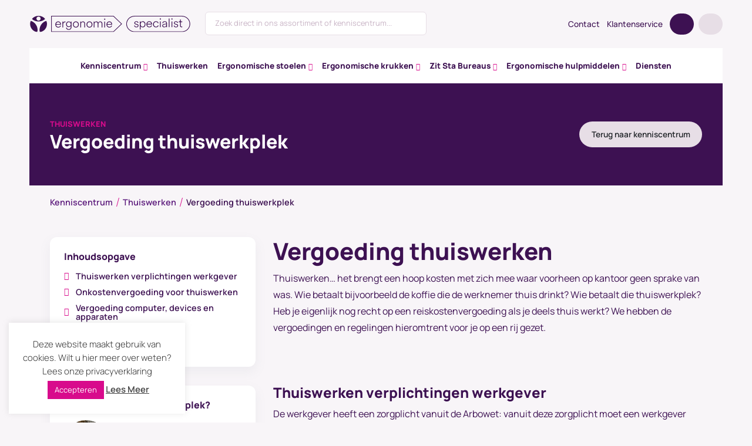

--- FILE ---
content_type: text/html; charset=UTF-8
request_url: https://ergonomiespecialist.nl/thuiswerken/vergoeding-thuiswerkplek/
body_size: 60271
content:
<!DOCTYPE html>
<html lang="en">
  <head><meta charset="utf-8"><script>if(navigator.userAgent.match(/MSIE|Internet Explorer/i)||navigator.userAgent.match(/Trident\/7\..*?rv:11/i)){var href=document.location.href;if(!href.match(/[?&]nowprocket/)){if(href.indexOf("?")==-1){if(href.indexOf("#")==-1){document.location.href=href+"?nowprocket=1"}else{document.location.href=href.replace("#","?nowprocket=1#")}}else{if(href.indexOf("#")==-1){document.location.href=href+"&nowprocket=1"}else{document.location.href=href.replace("#","&nowprocket=1#")}}}}</script><script>(()=>{class RocketLazyLoadScripts{constructor(){this.v="2.0.4",this.userEvents=["keydown","keyup","mousedown","mouseup","mousemove","mouseover","mouseout","touchmove","touchstart","touchend","touchcancel","wheel","click","dblclick","input"],this.attributeEvents=["onblur","onclick","oncontextmenu","ondblclick","onfocus","onmousedown","onmouseenter","onmouseleave","onmousemove","onmouseout","onmouseover","onmouseup","onmousewheel","onscroll","onsubmit"]}async t(){this.i(),this.o(),/iP(ad|hone)/.test(navigator.userAgent)&&this.h(),this.u(),this.l(this),this.m(),this.k(this),this.p(this),this._(),await Promise.all([this.R(),this.L()]),this.lastBreath=Date.now(),this.S(this),this.P(),this.D(),this.O(),this.M(),await this.C(this.delayedScripts.normal),await this.C(this.delayedScripts.defer),await this.C(this.delayedScripts.async),await this.T(),await this.F(),await this.j(),await this.A(),window.dispatchEvent(new Event("rocket-allScriptsLoaded")),this.everythingLoaded=!0,this.lastTouchEnd&&await new Promise(t=>setTimeout(t,500-Date.now()+this.lastTouchEnd)),this.I(),this.H(),this.U(),this.W()}i(){this.CSPIssue=sessionStorage.getItem("rocketCSPIssue"),document.addEventListener("securitypolicyviolation",t=>{this.CSPIssue||"script-src-elem"!==t.violatedDirective||"data"!==t.blockedURI||(this.CSPIssue=!0,sessionStorage.setItem("rocketCSPIssue",!0))},{isRocket:!0})}o(){window.addEventListener("pageshow",t=>{this.persisted=t.persisted,this.realWindowLoadedFired=!0},{isRocket:!0}),window.addEventListener("pagehide",()=>{this.onFirstUserAction=null},{isRocket:!0})}h(){let t;function e(e){t=e}window.addEventListener("touchstart",e,{isRocket:!0}),window.addEventListener("touchend",function i(o){o.changedTouches[0]&&t.changedTouches[0]&&Math.abs(o.changedTouches[0].pageX-t.changedTouches[0].pageX)<10&&Math.abs(o.changedTouches[0].pageY-t.changedTouches[0].pageY)<10&&o.timeStamp-t.timeStamp<200&&(window.removeEventListener("touchstart",e,{isRocket:!0}),window.removeEventListener("touchend",i,{isRocket:!0}),"INPUT"===o.target.tagName&&"text"===o.target.type||(o.target.dispatchEvent(new TouchEvent("touchend",{target:o.target,bubbles:!0})),o.target.dispatchEvent(new MouseEvent("mouseover",{target:o.target,bubbles:!0})),o.target.dispatchEvent(new PointerEvent("click",{target:o.target,bubbles:!0,cancelable:!0,detail:1,clientX:o.changedTouches[0].clientX,clientY:o.changedTouches[0].clientY})),event.preventDefault()))},{isRocket:!0})}q(t){this.userActionTriggered||("mousemove"!==t.type||this.firstMousemoveIgnored?"keyup"===t.type||"mouseover"===t.type||"mouseout"===t.type||(this.userActionTriggered=!0,this.onFirstUserAction&&this.onFirstUserAction()):this.firstMousemoveIgnored=!0),"click"===t.type&&t.preventDefault(),t.stopPropagation(),t.stopImmediatePropagation(),"touchstart"===this.lastEvent&&"touchend"===t.type&&(this.lastTouchEnd=Date.now()),"click"===t.type&&(this.lastTouchEnd=0),this.lastEvent=t.type,t.composedPath&&t.composedPath()[0].getRootNode()instanceof ShadowRoot&&(t.rocketTarget=t.composedPath()[0]),this.savedUserEvents.push(t)}u(){this.savedUserEvents=[],this.userEventHandler=this.q.bind(this),this.userEvents.forEach(t=>window.addEventListener(t,this.userEventHandler,{passive:!1,isRocket:!0})),document.addEventListener("visibilitychange",this.userEventHandler,{isRocket:!0})}U(){this.userEvents.forEach(t=>window.removeEventListener(t,this.userEventHandler,{passive:!1,isRocket:!0})),document.removeEventListener("visibilitychange",this.userEventHandler,{isRocket:!0}),this.savedUserEvents.forEach(t=>{(t.rocketTarget||t.target).dispatchEvent(new window[t.constructor.name](t.type,t))})}m(){const t="return false",e=Array.from(this.attributeEvents,t=>"data-rocket-"+t),i="["+this.attributeEvents.join("],[")+"]",o="[data-rocket-"+this.attributeEvents.join("],[data-rocket-")+"]",s=(e,i,o)=>{o&&o!==t&&(e.setAttribute("data-rocket-"+i,o),e["rocket"+i]=new Function("event",o),e.setAttribute(i,t))};new MutationObserver(t=>{for(const n of t)"attributes"===n.type&&(n.attributeName.startsWith("data-rocket-")||this.everythingLoaded?n.attributeName.startsWith("data-rocket-")&&this.everythingLoaded&&this.N(n.target,n.attributeName.substring(12)):s(n.target,n.attributeName,n.target.getAttribute(n.attributeName))),"childList"===n.type&&n.addedNodes.forEach(t=>{if(t.nodeType===Node.ELEMENT_NODE)if(this.everythingLoaded)for(const i of[t,...t.querySelectorAll(o)])for(const t of i.getAttributeNames())e.includes(t)&&this.N(i,t.substring(12));else for(const e of[t,...t.querySelectorAll(i)])for(const t of e.getAttributeNames())this.attributeEvents.includes(t)&&s(e,t,e.getAttribute(t))})}).observe(document,{subtree:!0,childList:!0,attributeFilter:[...this.attributeEvents,...e]})}I(){this.attributeEvents.forEach(t=>{document.querySelectorAll("[data-rocket-"+t+"]").forEach(e=>{this.N(e,t)})})}N(t,e){const i=t.getAttribute("data-rocket-"+e);i&&(t.setAttribute(e,i),t.removeAttribute("data-rocket-"+e))}k(t){Object.defineProperty(HTMLElement.prototype,"onclick",{get(){return this.rocketonclick||null},set(e){this.rocketonclick=e,this.setAttribute(t.everythingLoaded?"onclick":"data-rocket-onclick","this.rocketonclick(event)")}})}S(t){function e(e,i){let o=e[i];e[i]=null,Object.defineProperty(e,i,{get:()=>o,set(s){t.everythingLoaded?o=s:e["rocket"+i]=o=s}})}e(document,"onreadystatechange"),e(window,"onload"),e(window,"onpageshow");try{Object.defineProperty(document,"readyState",{get:()=>t.rocketReadyState,set(e){t.rocketReadyState=e},configurable:!0}),document.readyState="loading"}catch(t){console.log("WPRocket DJE readyState conflict, bypassing")}}l(t){this.originalAddEventListener=EventTarget.prototype.addEventListener,this.originalRemoveEventListener=EventTarget.prototype.removeEventListener,this.savedEventListeners=[],EventTarget.prototype.addEventListener=function(e,i,o){o&&o.isRocket||!t.B(e,this)&&!t.userEvents.includes(e)||t.B(e,this)&&!t.userActionTriggered||e.startsWith("rocket-")||t.everythingLoaded?t.originalAddEventListener.call(this,e,i,o):(t.savedEventListeners.push({target:this,remove:!1,type:e,func:i,options:o}),"mouseenter"!==e&&"mouseleave"!==e||t.originalAddEventListener.call(this,e,t.savedUserEvents.push,o))},EventTarget.prototype.removeEventListener=function(e,i,o){o&&o.isRocket||!t.B(e,this)&&!t.userEvents.includes(e)||t.B(e,this)&&!t.userActionTriggered||e.startsWith("rocket-")||t.everythingLoaded?t.originalRemoveEventListener.call(this,e,i,o):t.savedEventListeners.push({target:this,remove:!0,type:e,func:i,options:o})}}J(t,e){this.savedEventListeners=this.savedEventListeners.filter(i=>{let o=i.type,s=i.target||window;return e!==o||t!==s||(this.B(o,s)&&(i.type="rocket-"+o),this.$(i),!1)})}H(){EventTarget.prototype.addEventListener=this.originalAddEventListener,EventTarget.prototype.removeEventListener=this.originalRemoveEventListener,this.savedEventListeners.forEach(t=>this.$(t))}$(t){t.remove?this.originalRemoveEventListener.call(t.target,t.type,t.func,t.options):this.originalAddEventListener.call(t.target,t.type,t.func,t.options)}p(t){let e;function i(e){return t.everythingLoaded?e:e.split(" ").map(t=>"load"===t||t.startsWith("load.")?"rocket-jquery-load":t).join(" ")}function o(o){function s(e){const s=o.fn[e];o.fn[e]=o.fn.init.prototype[e]=function(){return this[0]===window&&t.userActionTriggered&&("string"==typeof arguments[0]||arguments[0]instanceof String?arguments[0]=i(arguments[0]):"object"==typeof arguments[0]&&Object.keys(arguments[0]).forEach(t=>{const e=arguments[0][t];delete arguments[0][t],arguments[0][i(t)]=e})),s.apply(this,arguments),this}}if(o&&o.fn&&!t.allJQueries.includes(o)){const e={DOMContentLoaded:[],"rocket-DOMContentLoaded":[]};for(const t in e)document.addEventListener(t,()=>{e[t].forEach(t=>t())},{isRocket:!0});o.fn.ready=o.fn.init.prototype.ready=function(i){function s(){parseInt(o.fn.jquery)>2?setTimeout(()=>i.bind(document)(o)):i.bind(document)(o)}return"function"==typeof i&&(t.realDomReadyFired?!t.userActionTriggered||t.fauxDomReadyFired?s():e["rocket-DOMContentLoaded"].push(s):e.DOMContentLoaded.push(s)),o([])},s("on"),s("one"),s("off"),t.allJQueries.push(o)}e=o}t.allJQueries=[],o(window.jQuery),Object.defineProperty(window,"jQuery",{get:()=>e,set(t){o(t)}})}P(){const t=new Map;document.write=document.writeln=function(e){const i=document.currentScript,o=document.createRange(),s=i.parentElement;let n=t.get(i);void 0===n&&(n=i.nextSibling,t.set(i,n));const c=document.createDocumentFragment();o.setStart(c,0),c.appendChild(o.createContextualFragment(e)),s.insertBefore(c,n)}}async R(){return new Promise(t=>{this.userActionTriggered?t():this.onFirstUserAction=t})}async L(){return new Promise(t=>{document.addEventListener("DOMContentLoaded",()=>{this.realDomReadyFired=!0,t()},{isRocket:!0})})}async j(){return this.realWindowLoadedFired?Promise.resolve():new Promise(t=>{window.addEventListener("load",t,{isRocket:!0})})}M(){this.pendingScripts=[];this.scriptsMutationObserver=new MutationObserver(t=>{for(const e of t)e.addedNodes.forEach(t=>{"SCRIPT"!==t.tagName||t.noModule||t.isWPRocket||this.pendingScripts.push({script:t,promise:new Promise(e=>{const i=()=>{const i=this.pendingScripts.findIndex(e=>e.script===t);i>=0&&this.pendingScripts.splice(i,1),e()};t.addEventListener("load",i,{isRocket:!0}),t.addEventListener("error",i,{isRocket:!0}),setTimeout(i,1e3)})})})}),this.scriptsMutationObserver.observe(document,{childList:!0,subtree:!0})}async F(){await this.X(),this.pendingScripts.length?(await this.pendingScripts[0].promise,await this.F()):this.scriptsMutationObserver.disconnect()}D(){this.delayedScripts={normal:[],async:[],defer:[]},document.querySelectorAll("script[type$=rocketlazyloadscript]").forEach(t=>{t.hasAttribute("data-rocket-src")?t.hasAttribute("async")&&!1!==t.async?this.delayedScripts.async.push(t):t.hasAttribute("defer")&&!1!==t.defer||"module"===t.getAttribute("data-rocket-type")?this.delayedScripts.defer.push(t):this.delayedScripts.normal.push(t):this.delayedScripts.normal.push(t)})}async _(){await this.L();let t=[];document.querySelectorAll("script[type$=rocketlazyloadscript][data-rocket-src]").forEach(e=>{let i=e.getAttribute("data-rocket-src");if(i&&!i.startsWith("data:")){i.startsWith("//")&&(i=location.protocol+i);try{const o=new URL(i).origin;o!==location.origin&&t.push({src:o,crossOrigin:e.crossOrigin||"module"===e.getAttribute("data-rocket-type")})}catch(t){}}}),t=[...new Map(t.map(t=>[JSON.stringify(t),t])).values()],this.Y(t,"preconnect")}async G(t){if(await this.K(),!0!==t.noModule||!("noModule"in HTMLScriptElement.prototype))return new Promise(e=>{let i;function o(){(i||t).setAttribute("data-rocket-status","executed"),e()}try{if(navigator.userAgent.includes("Firefox/")||""===navigator.vendor||this.CSPIssue)i=document.createElement("script"),[...t.attributes].forEach(t=>{let e=t.nodeName;"type"!==e&&("data-rocket-type"===e&&(e="type"),"data-rocket-src"===e&&(e="src"),i.setAttribute(e,t.nodeValue))}),t.text&&(i.text=t.text),t.nonce&&(i.nonce=t.nonce),i.hasAttribute("src")?(i.addEventListener("load",o,{isRocket:!0}),i.addEventListener("error",()=>{i.setAttribute("data-rocket-status","failed-network"),e()},{isRocket:!0}),setTimeout(()=>{i.isConnected||e()},1)):(i.text=t.text,o()),i.isWPRocket=!0,t.parentNode.replaceChild(i,t);else{const i=t.getAttribute("data-rocket-type"),s=t.getAttribute("data-rocket-src");i?(t.type=i,t.removeAttribute("data-rocket-type")):t.removeAttribute("type"),t.addEventListener("load",o,{isRocket:!0}),t.addEventListener("error",i=>{this.CSPIssue&&i.target.src.startsWith("data:")?(console.log("WPRocket: CSP fallback activated"),t.removeAttribute("src"),this.G(t).then(e)):(t.setAttribute("data-rocket-status","failed-network"),e())},{isRocket:!0}),s?(t.fetchPriority="high",t.removeAttribute("data-rocket-src"),t.src=s):t.src="data:text/javascript;base64,"+window.btoa(unescape(encodeURIComponent(t.text)))}}catch(i){t.setAttribute("data-rocket-status","failed-transform"),e()}});t.setAttribute("data-rocket-status","skipped")}async C(t){const e=t.shift();return e?(e.isConnected&&await this.G(e),this.C(t)):Promise.resolve()}O(){this.Y([...this.delayedScripts.normal,...this.delayedScripts.defer,...this.delayedScripts.async],"preload")}Y(t,e){this.trash=this.trash||[];let i=!0;var o=document.createDocumentFragment();t.forEach(t=>{const s=t.getAttribute&&t.getAttribute("data-rocket-src")||t.src;if(s&&!s.startsWith("data:")){const n=document.createElement("link");n.href=s,n.rel=e,"preconnect"!==e&&(n.as="script",n.fetchPriority=i?"high":"low"),t.getAttribute&&"module"===t.getAttribute("data-rocket-type")&&(n.crossOrigin=!0),t.crossOrigin&&(n.crossOrigin=t.crossOrigin),t.integrity&&(n.integrity=t.integrity),t.nonce&&(n.nonce=t.nonce),o.appendChild(n),this.trash.push(n),i=!1}}),document.head.appendChild(o)}W(){this.trash.forEach(t=>t.remove())}async T(){try{document.readyState="interactive"}catch(t){}this.fauxDomReadyFired=!0;try{await this.K(),this.J(document,"readystatechange"),document.dispatchEvent(new Event("rocket-readystatechange")),await this.K(),document.rocketonreadystatechange&&document.rocketonreadystatechange(),await this.K(),this.J(document,"DOMContentLoaded"),document.dispatchEvent(new Event("rocket-DOMContentLoaded")),await this.K(),this.J(window,"DOMContentLoaded"),window.dispatchEvent(new Event("rocket-DOMContentLoaded"))}catch(t){console.error(t)}}async A(){try{document.readyState="complete"}catch(t){}try{await this.K(),this.J(document,"readystatechange"),document.dispatchEvent(new Event("rocket-readystatechange")),await this.K(),document.rocketonreadystatechange&&document.rocketonreadystatechange(),await this.K(),this.J(window,"load"),window.dispatchEvent(new Event("rocket-load")),await this.K(),window.rocketonload&&window.rocketonload(),await this.K(),this.allJQueries.forEach(t=>t(window).trigger("rocket-jquery-load")),await this.K(),this.J(window,"pageshow");const t=new Event("rocket-pageshow");t.persisted=this.persisted,window.dispatchEvent(t),await this.K(),window.rocketonpageshow&&window.rocketonpageshow({persisted:this.persisted})}catch(t){console.error(t)}}async K(){Date.now()-this.lastBreath>45&&(await this.X(),this.lastBreath=Date.now())}async X(){return document.hidden?new Promise(t=>setTimeout(t)):new Promise(t=>requestAnimationFrame(t))}B(t,e){return e===document&&"readystatechange"===t||(e===document&&"DOMContentLoaded"===t||(e===window&&"DOMContentLoaded"===t||(e===window&&"load"===t||e===window&&"pageshow"===t)))}static run(){(new RocketLazyLoadScripts).t()}}RocketLazyLoadScripts.run()})();</script>
    
    <meta name="viewport" content="width=device-width, initial-scale=1, shrink-to-fit=no">
    <meta http-equiv="x-ua-compatible" content="ie=edge">

      <link rel="apple-touch-icon" sizes="180x180" href="https://ergonomiespecialist.nl/wp-content/themes/ergonomiespecialist/apple-touch-icon.png">
      <link rel="icon" type="image/png" sizes="32x32" href="https://ergonomiespecialist.nl/wp-content/themes/ergonomiespecialist/favicon-32x32.png">
      <link rel="icon" type="image/png" sizes="16x16" href="https://ergonomiespecialist.nl/wp-content/themes/ergonomiespecialist/favicon-16x16.png">
      <link rel="manifest" href="https://ergonomiespecialist.nl/wp-content/themes/ergonomiespecialist/site.webmanifest">
      <link rel="mask-icon" href="https://ergonomiespecialist.nl/wp-content/themes/ergonomiespecialist/safari-pinned-tab.svg" color="#5bbad5">
      <meta name="msapplication-TileColor" content="#da532c">
      <meta name="theme-color" content="#ffffff">

    <title>
        Thuiswerkplek vergoeding: Onkosten en kosten van thuiswerken    </title>
<link data-rocket-prefetch href="https://www.google-analytics.com" rel="dns-prefetch">
<link data-rocket-prefetch href="https://www.googletagmanager.com" rel="dns-prefetch">
<link data-rocket-prefetch href="https://cdn.leadinfo.net" rel="dns-prefetch">
<link data-rocket-prefetch href="https://fonts.googleapis.com" rel="dns-prefetch">
<link data-rocket-prefetch href="https://kit.fontawesome.com" rel="dns-prefetch">
<link data-rocket-preload as="style" href="https://fonts.googleapis.com/css2?family=Montserrat:wght@400;500;600;700&#038;family=Manrope:wght@200;300;400;500;600;700;800&#038;display=swap" rel="preload">
<link href="https://fonts.googleapis.com/css2?family=Montserrat:wght@400;500;600;700&#038;family=Manrope:wght@200;300;400;500;600;700;800&#038;display=swap" media="print" onload="this.media=&#039;all&#039;" rel="stylesheet">
<style id="wpr-usedcss">img:is([sizes=auto i],[sizes^="auto," i]){contain-intrinsic-size:3000px 1500px}:root{--wp-block-synced-color:#7a00df;--wp-block-synced-color--rgb:122,0,223;--wp-bound-block-color:var(--wp-block-synced-color);--wp-editor-canvas-background:#ddd;--wp-admin-theme-color:#007cba;--wp-admin-theme-color--rgb:0,124,186;--wp-admin-theme-color-darker-10:#006ba1;--wp-admin-theme-color-darker-10--rgb:0,107,160.5;--wp-admin-theme-color-darker-20:#005a87;--wp-admin-theme-color-darker-20--rgb:0,90,135;--wp-admin-border-width-focus:2px}@media (min-resolution:192dpi){:root{--wp-admin-border-width-focus:1.5px}}:root{--wp--preset--font-size--normal:16px;--wp--preset--font-size--huge:42px}.screen-reader-text{border:0;clip-path:inset(50%);height:1px;margin:-1px;overflow:hidden;padding:0;position:absolute;width:1px;word-wrap:normal!important}.screen-reader-text:focus{background-color:#ddd;clip-path:none;color:#444;display:block;font-size:1em;height:auto;left:5px;line-height:normal;padding:15px 23px 14px;text-decoration:none;top:5px;width:auto;z-index:100000}html :where(.has-border-color){border-style:solid}html :where([style*=border-top-color]){border-top-style:solid}html :where([style*=border-right-color]){border-right-style:solid}html :where([style*=border-bottom-color]){border-bottom-style:solid}html :where([style*=border-left-color]){border-left-style:solid}html :where([style*=border-width]){border-style:solid}html :where([style*=border-top-width]){border-top-style:solid}html :where([style*=border-right-width]){border-right-style:solid}html :where([style*=border-bottom-width]){border-bottom-style:solid}html :where([style*=border-left-width]){border-left-style:solid}html :where(img[class*=wp-image-]){height:auto;max-width:100%}:where(figure){margin:0 0 1em}html :where(.is-position-sticky){--wp-admin--admin-bar--position-offset:var(--wp-admin--admin-bar--height,0px)}@media screen and (max-width:600px){html :where(.is-position-sticky){--wp-admin--admin-bar--position-offset:0px}}.screen-reader-text{clip:rect(1px,1px,1px,1px);word-wrap:normal!important;border:0;clip-path:inset(50%);height:1px;margin:-1px;overflow:hidden;overflow-wrap:normal!important;padding:0;position:absolute!important;width:1px}.screen-reader-text:focus{clip:auto!important;background-color:#fff;border-radius:3px;box-shadow:0 0 2px 2px rgba(0,0,0,.6);clip-path:none;color:#2b2d2f;display:block;font-size:.875rem;font-weight:700;height:auto;left:5px;line-height:normal;padding:15px 23px 14px;text-decoration:none;top:5px;width:auto;z-index:100000}.wc-block-components-notice-banner{align-content:flex-start;align-items:stretch;background-color:#fff;border:1px solid #2f2f2f;border-radius:4px;box-sizing:border-box;color:#2f2f2f;display:flex;font-size:.875em;font-weight:400;gap:12px;line-height:1.5;margin:16px 0;padding:16px!important}.wc-block-components-notice-banner>svg{fill:#fff;background-color:#2f2f2f;border-radius:50%;flex-grow:0;flex-shrink:0;height:100%;padding:2px}.wc-block-components-notice-banner:focus{outline-width:0}.wc-block-components-notice-banner:focus-visible{outline-style:solid;outline-width:2px}:root{--wp--preset--aspect-ratio--square:1;--wp--preset--aspect-ratio--4-3:4/3;--wp--preset--aspect-ratio--3-4:3/4;--wp--preset--aspect-ratio--3-2:3/2;--wp--preset--aspect-ratio--2-3:2/3;--wp--preset--aspect-ratio--16-9:16/9;--wp--preset--aspect-ratio--9-16:9/16;--wp--preset--color--black:#000000;--wp--preset--color--cyan-bluish-gray:#abb8c3;--wp--preset--color--white:#ffffff;--wp--preset--color--pale-pink:#f78da7;--wp--preset--color--vivid-red:#cf2e2e;--wp--preset--color--luminous-vivid-orange:#ff6900;--wp--preset--color--luminous-vivid-amber:#fcb900;--wp--preset--color--light-green-cyan:#7bdcb5;--wp--preset--color--vivid-green-cyan:#00d084;--wp--preset--color--pale-cyan-blue:#8ed1fc;--wp--preset--color--vivid-cyan-blue:#0693e3;--wp--preset--color--vivid-purple:#9b51e0;--wp--preset--gradient--vivid-cyan-blue-to-vivid-purple:linear-gradient(135deg,rgb(6, 147, 227) 0%,rgb(155, 81, 224) 100%);--wp--preset--gradient--light-green-cyan-to-vivid-green-cyan:linear-gradient(135deg,rgb(122, 220, 180) 0%,rgb(0, 208, 130) 100%);--wp--preset--gradient--luminous-vivid-amber-to-luminous-vivid-orange:linear-gradient(135deg,rgb(252, 185, 0) 0%,rgb(255, 105, 0) 100%);--wp--preset--gradient--luminous-vivid-orange-to-vivid-red:linear-gradient(135deg,rgb(255, 105, 0) 0%,rgb(207, 46, 46) 100%);--wp--preset--gradient--very-light-gray-to-cyan-bluish-gray:linear-gradient(135deg,rgb(238, 238, 238) 0%,rgb(169, 184, 195) 100%);--wp--preset--gradient--cool-to-warm-spectrum:linear-gradient(135deg,rgb(74, 234, 220) 0%,rgb(151, 120, 209) 20%,rgb(207, 42, 186) 40%,rgb(238, 44, 130) 60%,rgb(251, 105, 98) 80%,rgb(254, 248, 76) 100%);--wp--preset--gradient--blush-light-purple:linear-gradient(135deg,rgb(255, 206, 236) 0%,rgb(152, 150, 240) 100%);--wp--preset--gradient--blush-bordeaux:linear-gradient(135deg,rgb(254, 205, 165) 0%,rgb(254, 45, 45) 50%,rgb(107, 0, 62) 100%);--wp--preset--gradient--luminous-dusk:linear-gradient(135deg,rgb(255, 203, 112) 0%,rgb(199, 81, 192) 50%,rgb(65, 88, 208) 100%);--wp--preset--gradient--pale-ocean:linear-gradient(135deg,rgb(255, 245, 203) 0%,rgb(182, 227, 212) 50%,rgb(51, 167, 181) 100%);--wp--preset--gradient--electric-grass:linear-gradient(135deg,rgb(202, 248, 128) 0%,rgb(113, 206, 126) 100%);--wp--preset--gradient--midnight:linear-gradient(135deg,rgb(2, 3, 129) 0%,rgb(40, 116, 252) 100%);--wp--preset--font-size--small:13px;--wp--preset--font-size--medium:20px;--wp--preset--font-size--large:36px;--wp--preset--font-size--x-large:42px;--wp--preset--spacing--20:0.44rem;--wp--preset--spacing--30:0.67rem;--wp--preset--spacing--40:1rem;--wp--preset--spacing--50:1.5rem;--wp--preset--spacing--60:2.25rem;--wp--preset--spacing--70:3.38rem;--wp--preset--spacing--80:5.06rem;--wp--preset--shadow--natural:6px 6px 9px rgba(0, 0, 0, .2);--wp--preset--shadow--deep:12px 12px 50px rgba(0, 0, 0, .4);--wp--preset--shadow--sharp:6px 6px 0px rgba(0, 0, 0, .2);--wp--preset--shadow--outlined:6px 6px 0px -3px rgb(255, 255, 255),6px 6px rgb(0, 0, 0);--wp--preset--shadow--crisp:6px 6px 0px rgb(0, 0, 0)}:where(.is-layout-flex){gap:.5em}:where(.is-layout-grid){gap:.5em}:where(.wp-block-columns.is-layout-flex){gap:2em}:where(.wp-block-columns.is-layout-grid){gap:2em}:where(.wp-block-post-template.is-layout-flex){gap:1.25em}:where(.wp-block-post-template.is-layout-grid){gap:1.25em}#cookie-law-info-bar{font-size:15px;margin:0 auto;padding:12px 10px;position:absolute;text-align:center;box-sizing:border-box;width:100%;z-index:9999;display:none;left:0;font-weight:300;box-shadow:0 -1px 10px 0 rgba(172,171,171,.3)}#cookie-law-info-again{font-size:10pt;margin:0;padding:5px 10px;text-align:center;z-index:9999;cursor:pointer;box-shadow:#161616 2px 2px 5px 2px}#cookie-law-info-bar span{vertical-align:middle}.cli-plugin-button,.cli-plugin-button:visited{display:inline-block;padding:9px 12px;color:#fff;text-decoration:none;position:relative;cursor:pointer;margin-left:5px;text-decoration:none}.cli-plugin-main-link{margin-left:0;font-weight:550;text-decoration:underline}.cli-plugin-button:hover{background-color:#111;color:#fff;text-decoration:none}.cli-plugin-button,.cli-plugin-button:visited,.medium.cli-plugin-button,.medium.cli-plugin-button:visited{font-size:13px;font-weight:400;line-height:1}.green.cli-plugin-button,.green.cli-plugin-button:visited{background-color:#91bd09}.green.cli-plugin-button:hover{background-color:#749a02}.red.cli-plugin-button,.red.cli-plugin-button:visited{background-color:#e62727}.red.cli-plugin-button:hover{background-color:#cf2525}.orange.cli-plugin-button,.orange.cli-plugin-button:visited{background-color:#ff5c00}.orange.cli-plugin-button:hover{background-color:#d45500}.cli-plugin-button{margin-top:5px}.cli-bar-popup{-moz-background-clip:padding;-webkit-background-clip:padding;background-clip:padding-box;-webkit-border-radius:30px;-moz-border-radius:30px;border-radius:30px;padding:20px}.cli-plugin-main-link.cli-plugin-button{text-decoration:none}.cli-plugin-main-link.cli-plugin-button{margin-left:5px}.modal-backdrop.show{opacity:.8}.modal-open .gdpr-modal{overflow-x:hidden;overflow-y:auto}.modal-backdrop{position:fixed;top:0;right:0;bottom:0;left:0;z-index:1039;background-color:#000}.cli-modal-backdrop{position:fixed;top:0;right:0;bottom:0;left:0;z-index:1040;background-color:#000;display:none}.cli-modal-backdrop.cli-show{opacity:.5;display:block}.cli-modal.cli-show{display:block}.cli-modal .cli-modal-dialog{position:relative;width:auto;margin:.5rem;pointer-events:none;font-family:-apple-system,BlinkMacSystemFont,"Segoe UI",Roboto,"Helvetica Neue",Arial,sans-serif,"Apple Color Emoji","Segoe UI Emoji","Segoe UI Symbol";font-size:1rem;font-weight:400;line-height:1.5;color:#212529;text-align:left;display:-ms-flexbox;display:flex;-ms-flex-align:center;align-items:center;min-height:calc(100% - (.5rem * 2))}@media (min-width:992px){.cli-modal .cli-modal-dialog{max-width:900px}}.cli-modal-content{position:relative;display:-ms-flexbox;display:flex;-ms-flex-direction:column;flex-direction:column;width:100%;pointer-events:auto;background-color:#fff;background-clip:padding-box;border-radius:.3rem;outline:0}.cli-modal .cli-modal-close{position:absolute;right:10px;top:10px;z-index:1;padding:0;background-color:transparent!important;border:0;-webkit-appearance:none;font-size:1.5rem;font-weight:700;line-height:1;color:#000;text-shadow:0 1px 0 #fff}.cli-switch{display:inline-block;position:relative;min-height:1px;padding-left:70px;font-size:14px}.cli-switch .cli-slider{background-color:#e3e1e8;height:24px;width:50px;bottom:0;cursor:pointer;left:0;position:absolute;right:0;top:0;transition:.4s}.cli-switch .cli-slider:before{background-color:#fff;bottom:2px;content:"";height:20px;left:2px;position:absolute;transition:.4s;width:20px}.cli-switch input:checked+.cli-slider{background-color:#00acad}.cli-switch input:checked+.cli-slider:before{transform:translateX(26px)}.cli-switch .cli-slider{border-radius:34px}.cli-fade{transition:opacity .15s linear}.cli-tab-content{width:100%;padding:30px}.cli-container-fluid{padding-right:15px;padding-left:15px;margin-right:auto;margin-left:auto}.cli-row{display:-ms-flexbox;display:flex;-ms-flex-wrap:wrap;flex-wrap:wrap;margin-right:-15px;margin-left:-15px}.cli-align-items-stretch{-ms-flex-align:stretch!important;align-items:stretch!important}.cli-px-0{padding-left:0;padding-right:0}.cli-btn{cursor:pointer;font-size:14px;display:inline-block;font-weight:400;text-align:center;white-space:nowrap;vertical-align:middle;-webkit-user-select:none;-moz-user-select:none;-ms-user-select:none;user-select:none;border:1px solid transparent;padding:.5rem 1.25rem;line-height:1;border-radius:.25rem;transition:all .15s ease-in-out}.cli-btn:hover{opacity:.8}.cli-btn:focus{outline:0}.cli-modal-backdrop.cli-show{opacity:.8}.cli-modal-open{overflow:hidden}.cli-barmodal-open{overflow:hidden}.cli-modal-open .cli-modal{overflow-x:hidden;overflow-y:auto}.cli-modal.cli-fade .cli-modal-dialog{transition:-webkit-transform .3s ease-out;transition:transform .3s ease-out;transition:transform .3s ease-out,-webkit-transform .3s ease-out;-webkit-transform:translate(0,-25%);transform:translate(0,-25%)}.cli-modal.cli-show .cli-modal-dialog{-webkit-transform:translate(0,0);transform:translate(0,0)}.cli-modal-backdrop{position:fixed;top:0;right:0;bottom:0;left:0;z-index:1040;background-color:#000;-webkit-transform:scale(0);transform:scale(0);transition:opacity ease-in-out .5s}.cli-modal-backdrop.cli-fade{opacity:0}.cli-modal-backdrop.cli-show{opacity:.5;-webkit-transform:scale(1);transform:scale(1)}.cli-modal{position:fixed;top:0;right:0;bottom:0;left:0;z-index:99999;transform:scale(0);overflow:hidden;outline:0;display:none}.cli-modal a{text-decoration:none}.cli-modal .cli-modal-dialog{position:relative;width:auto;margin:.5rem;pointer-events:none;font-family:inherit;font-size:1rem;font-weight:400;line-height:1.5;color:#212529;text-align:left;display:-ms-flexbox;display:flex;-ms-flex-align:center;align-items:center;min-height:calc(100% - (.5rem * 2))}@media (min-width:576px){.cli-modal .cli-modal-dialog{max-width:500px;margin:1.75rem auto;min-height:calc(100% - (1.75rem * 2))}}.cli-modal-content{position:relative;display:-ms-flexbox;display:flex;-ms-flex-direction:column;flex-direction:column;width:100%;pointer-events:auto;background-color:#fff;background-clip:padding-box;border-radius:.2rem;box-sizing:border-box;outline:0}.cli-modal .row{margin:0 -15px}.cli-modal .modal-body{padding:0;position:relative;-ms-flex:1 1 auto;flex:1 1 auto}.cli-modal .cli-modal-close:focus{outline:0}.cli-switch{display:inline-block;position:relative;min-height:1px;padding-left:38px;font-size:14px}.cli-switch input[type=checkbox]{display:none}.cli-switch .cli-slider{background-color:#e3e1e8;height:20px;width:38px;bottom:0;cursor:pointer;left:0;position:absolute;right:0;top:0;transition:.4s}.cli-switch .cli-slider:before{background-color:#fff;bottom:2px;content:"";height:15px;left:3px;position:absolute;transition:.4s;width:15px}.cli-switch input:checked+.cli-slider{background-color:#61a229}.cli-switch input:checked+.cli-slider:before{transform:translateX(18px)}.cli-switch .cli-slider{border-radius:34px;font-size:0}.cli-switch .cli-slider:before{border-radius:50%}.cli-tab-content{background:#fff}.cli-tab-content{width:100%;padding:5px 30px 5px 5px;box-sizing:border-box}@media (max-width:767px){.cli-tab-content{padding:30px 10px}}.cli-tab-content p{color:#343438;font-size:14px;margin-top:0}.cli-tab-content h4{font-size:20px;margin-bottom:1.5rem;margin-top:0;font-family:inherit;font-weight:500;line-height:1.2;color:inherit}#cookie-law-info-bar .cli-tab-content{background:0 0}#cookie-law-info-bar .cli-nav-link,#cookie-law-info-bar .cli-switch .cli-slider:after,#cookie-law-info-bar .cli-tab-container p,#cookie-law-info-bar span.cli-necessary-caption{color:inherit}#cookie-law-info-bar .cli-tab-header a:before{border-right:1px solid currentColor;border-bottom:1px solid currentColor}#cookie-law-info-bar .cli-row{margin-top:20px}#cookie-law-info-bar .cli-tab-content h4{margin-bottom:.5rem}#cookie-law-info-bar .cli-tab-container{display:none;text-align:left}.cli-tab-footer .cli-btn{background-color:#00acad;padding:10px 15px;text-decoration:none}.cli-tab-footer .wt-cli-privacy-accept-btn{background-color:#61a229;color:#fff;border-radius:0}.cli-tab-footer{width:100%;text-align:right;padding:20px 0}.cli-col-12{width:100%}.cli-tab-header{display:flex;justify-content:space-between}.cli-tab-header a:before{width:10px;height:2px;left:0;top:calc(50% - 1px)}.cli-tab-header a:after{width:2px;height:10px;left:4px;top:calc(50% - 5px);-webkit-transform:none;transform:none}.cli-tab-header a:before{width:7px;height:7px;border-right:1px solid #4a6e78;border-bottom:1px solid #4a6e78;content:" ";transform:rotate(-45deg);-webkit-transition:.2s ease-in-out;-moz-transition:.2s ease-in-out;transition:all .2s ease-in-out;margin-right:10px}.cli-tab-header a.cli-nav-link{position:relative;display:flex;align-items:center;font-size:14px;color:#000;text-transform:capitalize}.cli-tab-header.cli-tab-active .cli-nav-link:before{transform:rotate(45deg);-webkit-transition:.2s ease-in-out;-moz-transition:.2s ease-in-out;transition:all .2s ease-in-out}.cli-tab-header{border-radius:5px;padding:12px 15px;cursor:pointer;transition:background-color .2s ease-out .3s,color .2s ease-out 0s;background-color:#f2f2f2}.cli-modal .cli-modal-close{position:absolute;right:0;top:0;z-index:1;-webkit-appearance:none;width:40px;height:40px;padding:0;border-radius:50%;padding:10px;background:0 0;border:none;min-width:40px}.cli-tab-container h1,.cli-tab-container h4{font-family:inherit;font-size:16px;margin-bottom:15px;margin:10px 0}#cliSettingsPopup .cli-tab-section-container{padding-top:12px}.cli-privacy-content-text,.cli-tab-container p{font-size:14px;line-height:1.4;margin-top:0;padding:0;color:#000}.cli-tab-content{display:none}.cli-tab-section .cli-tab-content{padding:10px 20px 5px}.cli-tab-section{margin-top:5px}.cli-switch .cli-slider:after{content:attr(data-cli-disable);position:absolute;right:50px;color:#000;font-size:12px;text-align:right;min-width:80px}.cli-switch input:checked+.cli-slider:after{content:attr(data-cli-enable)}.cli-privacy-overview:not(.cli-collapsed) .cli-privacy-content{max-height:60px;transition:max-height .15s ease-out;overflow:hidden}a.cli-privacy-readmore{font-size:12px;margin-top:12px;display:inline-block;padding-bottom:0;cursor:pointer;color:#000;text-decoration:underline}.cli-modal-footer{position:relative}a.cli-privacy-readmore:before{content:attr(data-readmore-text)}.cli-collapsed a.cli-privacy-readmore:before{content:attr(data-readless-text)}.cli-collapsed .cli-privacy-content{transition:max-height .25s ease-in}.cli-privacy-content p{margin-bottom:0}.cli-modal-close svg{fill:#000}span.cli-necessary-caption{color:#000;font-size:12px}#cookie-law-info-bar .cli-privacy-overview{display:none}.cli-tab-container .cli-row{max-height:500px;overflow-y:auto}.cli-modal.cli-blowup.cli-out{z-index:-1}.cli-modal.cli-blowup{z-index:999999;transform:scale(1)}.cli-modal.cli-blowup .cli-modal-dialog{animation:.5s cubic-bezier(.165,.84,.44,1) forwards blowUpModal}.cli-modal.cli-blowup.cli-out .cli-modal-dialog{animation:.5s cubic-bezier(.165,.84,.44,1) forwards blowUpModalTwo}@keyframes blowUpModal{0%{transform:scale(0)}100%{transform:scale(1)}}@keyframes blowUpModalTwo{0%{transform:scale(1);opacity:1}50%{transform:scale(.5);opacity:0}100%{transform:scale(0);opacity:0}}.cli-tab-section .cookielawinfo-row-cat-table td,.cli-tab-section .cookielawinfo-row-cat-table th{font-size:12px}.cli_settings_button{cursor:pointer}.wt-cli-sr-only{display:none;font-size:16px}a.wt-cli-element.cli_cookie_close_button{text-decoration:none;color:#333;font-size:22px;line-height:22px;cursor:pointer;position:absolute;right:10px;top:5px}.cli-bar-container{float:none;margin:0 auto;display:-webkit-box;display:-moz-box;display:-ms-flexbox;display:-webkit-flex;display:flex;justify-content:space-between;-webkit-box-align:center;-moz-box-align:center;-ms-flex-align:center;-webkit-align-items:center;align-items:center}#cookie-law-info-bar[data-cli-type=popup] .cli-bar-container,#cookie-law-info-bar[data-cli-type=widget] .cli-bar-container{display:block}.wt-cli-necessary-checkbox{display:none!important}.wt-cli-privacy-overview-actions{padding-bottom:0}.wt-cli-cookie-description{font-size:14px;line-height:1.4;margin-top:0;padding:0;color:#000}#vpc-container{position:relative}#vpc-loader-container{position:absolute;text-align:center;width:100%;height:100%;background-color:#fff;z-index:9;opacity:1;visibility:visible;transition:opacity .5s,visibility .5s}#vpc-loader-container.fadeOut{opacity:0;visibility:hidden}#vpc-loader-container>div{margin-top:100px;line-height:1.5}#vpc-loader-container>div span{display:block;font-size:14px;color:#a1a1a1}#vpc-container,#vpc-container *{box-sizing:border-box}#vpc-preview{position:relative;border:1px solid #f1f4f9}#vpc-preview img{position:absolute;top:0;left:0;right:0;margin:0 auto}#vpc-preview img:first-child{position:relative}.vpc-global-preview{position:relative}#vpc-add-to-cart{display:inline-block}.vpc-single-option-wrap{display:inline-block}#vpc-ajax-container{position:relative;min-height:500px}#vpc-preview img{background:0 0!important}.vpc-options select{height:30px}.disabledClick{pointer-events:none;color:transparent!important;background-color:#62777d36!important;background-size:auto 100%!important;background-repeat:no-repeat!important;background-position:center!important;background-image:url("https://ergonomiespecialist.nl/wp-content/plugins/visual-product-configurator/public/images/button_loader_for_vpc.gif")!important;cursor:auto}.add-to-cart-button-text-color{color:#fff!important}.add-to-cart-button-text-color:after{content:url('https://ergonomiespecialist.nl/wp-content/plugins/visual-product-configurator/public/images/shopping-cart.svg');margin-left:5px;font-family:FontAwesome;font-size:14px;letter-spacing:normal;width:14px;display:inline-block;top:2px;position:relative}@media (max-width:1024px){#vpc-preview img{width:100%}}@media (max-width:768px){.vpc-action-buttons{text-align:center}#vpc-preview img{width:100%}}#vpc_preview_wrapper{display:none}.woof_container{padding-bottom:5px;margin-bottom:9px}.woof_container select{width:100%}.woof_container label{display:inline-block!important}ul.woof_list{margin:0!important;list-style:none!important}li.woof_list{list-style:none!important}.woof_list li{list-style:none!important}.woof_block_html_items ul{margin-left:0!important}.woof_list label{vertical-align:middle;padding-top:4px;padding-bottom:4px;display:inline-block!important}.woof_auto_show{position:absolute;z-index:1001;width:100%}.woof_sid_auto_shortcode .woof_container{width:33%;min-width:150px}.woof_sid_auto_shortcode .woof_container{overflow-x:hidden;overflow-y:auto;min-height:fit-content;max-height:250px}.woof_sid_auto_shortcode .woof_container_inner{padding-left:5px}.woof_submit_search_form{float:left}li.woof_childs_list_li{padding-bottom:0!important}div.woof_info_popup{position:fixed;top:48%;left:48%;z-index:10001;display:none;overflow:hidden;padding:20px;border-radius:5px;background-color:rgba(0,0,0,.6);box-shadow:inset 0 0 0 1px rgba(0,0,0,.6),inset 0 0 0 2px rgba(255,255,255,.2);color:#fff;font-size:22px;font-family:Oswald,sans-serif}.woof_products_top_panel{overflow:hidden;line-height:32px;margin:5px 0 15px;display:none;position:relative;z-index:99;clear:both}.woof_products_top_panel_ul li ul li{margin:0 5px 0 0!important}.woof_products_top_panel_ul a{text-decoration:none}.woof_reset_button_2{padding:2px 7px}.woof_products_top_panel ul{margin:0!important;padding:0!important}.woof_products_top_panel li{float:left;margin:0 15px 0 0!important;list-style:none!important}.woof_products_top_panel li a{text-decoration:none}.woof_products_top_panel li a:hover{text-decoration:none}.woof_products_top_panel li span{padding-right:16px;background:url(https://ergonomiespecialist.nl/wp-content/plugins/woocommerce-products-filter/img/delete.png);background-size:14px 14px;background-repeat:no-repeat;background-position:right}.woof_products_top_panel li span:hover{background-size:14px 14px}.woof_sid_auto_shortcode{background:#fff;border:1px solid #eee;border-radius:3px;box-shadow:inset 0 1px 0 0 #fff;background:#fefefe;margin-bottom:11px;clear:both}.woof_sid_auto_shortcode.woof{padding:16px}.woof_hide_auto_form,.woof_show_auto_form{display:inline-block!important;margin-bottom:3px!important}.woof_hide_auto_form,.woof_show_auto_form{background:url("https://ergonomiespecialist.nl/wp-content/plugins/woocommerce-products-filter/img/magnifying-glass.svg");background-size:cover;width:32px;height:32px;display:inline-block;background-repeat:no-repeat}.woocommerce-ordering{position:relative;z-index:3}.woof_sid_auto_shortcode .woof_redraw_zone{position:relative;width:100%;z-index:1001;display:flex;flex-wrap:wrap}.woof_childs_list_opener{vertical-align:middle;margin-left:7px!important;margin-top:0!important;display:inline-block!important;line-height:0!important}.woof_childs_list_opener span{display:inline-block;background-size:cover!important;background-repeat:no-repeat!important;background-position:right;width:13px;height:13px}.woof_childs_list_opener span.woof_is_closed{background:url(https://ergonomiespecialist.nl/wp-content/plugins/woocommerce-products-filter/img/plus2.svg)}.woof_childs_list_opener span.woof_is_opened{background:url(https://ergonomiespecialist.nl/wp-content/plugins/woocommerce-products-filter/img/minus2.svg)}.woof_childs_list_opener span:hover{background-size:18px 18px}ul.woof_list li{margin:0 3px 4px}.woof .widget_price_filter .price_slider_amount{text-align:right;line-height:2.4em;font-size:.8751em}.woof .widget_price_filter .price_slider_amount .button{font-size:1.15em;float:right!important}.woof .widget_price_filter .ui-slider .ui-slider-handle{position:absolute;z-index:2;width:.9em;height:.9em;border-radius:1em;border:1px solid #141741;cursor:pointer;background:#2d338e;outline:0}.woof .widget_price_filter .ui-slider .ui-slider-handle:last-child{margin-left:-.5em}.woof .widget_price_filter .ui-slider .ui-slider-range{position:absolute;z-index:1;font-size:.7em;display:block;border:0;background:#c0132c;border-radius:1em}.woof .widget_price_filter .price_slider_wrapper .ui-widget-content{border-radius:1em;background:#d5d5d5}.woof .widget_price_filter .ui-slider-horizontal .ui-slider-range{top:0;height:100%}.woof .widget_price_filter .ui-slider-horizontal .ui-slider-range-min{left:-1px}.woof .widget_price_filter .ui-slider-horizontal .ui-slider-range-max{right:-1px}.woof .widget_price_filter .ui-slider-horizontal .ui-slider-range{height:100%;top:0}.woof .widget_price_filter .ui-slider .ui-slider-range{background-color:#a46497;border:0;border-radius:1em;display:block;font-size:.7em;position:absolute;z-index:1}.woof .widget_price_filter .ui-slider .ui-slider-handle{background-color:#a46497;border-radius:1em;cursor:ew-resize;height:1em;margin-left:-.5em;outline:0;position:absolute;width:1em;z-index:2}.woof .widget_price_filter .price_slider_wrapper .ui-widget-content{background-color:#602053;border:0;border-radius:1em}.woof .widget_price_filter .price_slider_wrapper .ui-widget-content{background:#d5d5d5;border-radius:1em}.woof .widget_price_filter .ui-slider{margin-left:.5em;margin-right:.5em;position:relative;text-align:left}.woof .woocommerce .widget_price_filter .price_slider{margin-bottom:1em}.woof .widget_price_filter .ui-slider-horizontal{height:.5em}.woof .widget_price_filter .ui-slider{position:relative;text-align:left}.woof .widget_price_filter .price_slider{margin-bottom:1em}.woof_overflow_hidden{overflow:hidden}.woof_price_filter_dropdown{width:100%}.chosen-container{margin-bottom:3px;max-width:100%}.woof_checkbox_label{margin-left:7px!important}a.woof_front_toggle{float:right;text-decoration:none}.woof_front_toggle img{height:20px}.woof_radio_term_reset_visible{display:inline-block!important;padding:2px 0 0 7px}.woof label{cursor:pointer}.woof_hidden_term{display:none!important}a.woof_start_filtering_btn{display:inline-block;padding:9px 12px;border:2px solid #ccc;border-radius:3px;text-decoration:none!important;transition:all .5s}a.woof_start_filtering_btn:hover{color:#0073d2!important;border-color:#0073d2;text-decoration:none}a.woof_start_filtering_btn2{display:inline-block;padding:9px 12px;border:2px solid #0073d2;border-radius:7px;text-decoration:none!important;color:#0073d2!important}.woof_price_filter_txt{width:75px!important}a.chosen-single{text-decoration:none!important}input.woof_checkbox_term,input.woof_radio_term{vertical-align:middle}@media only screen and (max-width :992px){.woof_sid_auto_shortcode .woof_container{clear:both;width:100%}.woof_sid_auto_shortcode .woof_container .chosen-container{width:100%!important}}.woof_container_inner .woof_tooltip_header{display:inline-block;height:15px;width:auto;vertical-align:top}.woof_container_inner h4{margin-bottom:9px}.woof_container .woof_container_inner input[type=search]{line-height:normal!important;border:1px solid #eee}.woof_show_filter_for_mobile.woof{opacity:.95;position:fixed;top:100%;background:#fff;z-index:9999;overflow:auto;height:100%;display:block!important;width:100%;right:0;padding:30px;padding-bottom:100px;animation:.5s move_top;animation-fill-mode:forwards}.woof_hide_mobile_filter img,.woof_show_mobile_filter img{display:inline-block;width:30px}.woof_hide_mobile_filter span,.woof_show_mobile_filter span{font-size:20px;display:inline-block;vertical-align:top;font-weight:600}.woof_hide_mobile_filter{margin-bottom:10px;display:none;cursor:pointer}.woof_show_filter_for_mobile .woof_hide_mobile_filter{display:block}@keyframes move_top{100%{top:30px}}.woof .widget_price_filter .price_slider_amount .button{float:left}.woof_use_beauty_scroll::-webkit-scrollbar{width:6px}.woof_use_beauty_scroll::-webkit-scrollbar-track{box-shadow:inset 0 0 6px rgba(100,100,100,.3);border-radius:5px}.woof_use_beauty_scroll::-webkit-scrollbar-thumb{border-radius:5px;background:rgba(220,220,220,.8);box-shadow:inset 0 0 6px rgba(200,200,200,.5)}.woof_use_beauty_scroll::-webkit-scrollbar-thumb:window-inactive{background:rgba(120,120,120,.4)}.woof_seo_text{clear:both}.woof_use_beauty_scroll{overflow-y:scroll}ul.woof_list{padding-left:0!important;margin-left:0!important}.widget .woof_redraw_zone ul li,.widget .woof_redraw_zone ul li a{border-bottom:none;padding:0;box-shadow:none;margin:0}.widget .woof_redraw_zone ol,.widget .woof_redraw_zone ul{border:none;box-shadow:none}.woof_products_top_panel li span{background:url(https://ergonomiespecialist.nl/wp-content/plugins/woocommerce-products-filter/img/delete.png);background-size:14px 14px;background-repeat:no-repeat;background-position:right}.chosen-container{position:relative;display:inline-block;vertical-align:middle;font-size:13px;user-select:none}.chosen-container *{box-sizing:border-box}.chosen-container a{cursor:pointer}.chosen-container .chosen-single .group-name,.chosen-container .search-choice .group-name{margin-right:4px;overflow:hidden;white-space:nowrap;text-overflow:ellipsis;font-weight:400;color:#999}.chosen-container .chosen-single .group-name:after,.chosen-container .search-choice .group-name:after{content:":";padding-left:2px;vertical-align:top}.chosen-container .chosen-results li.disabled-result{display:list-item;color:#ccc;cursor:default}.chosen-container-active .chosen-single{border:1px solid #5897fb}.chosen-container-active.chosen-with-drop .chosen-single{border:1px solid #aaa;border-bottom-right-radius:0;border-bottom-left-radius:0}.chosen-container-active.chosen-with-drop .chosen-single div{border-left:none;background:0 0}.chosen-container-active.chosen-with-drop .chosen-single div b{background-position:-18px 2px}.chosen-disabled{opacity:.5!important;cursor:default}.chosen-disabled .chosen-single{cursor:default}.chosen-rtl{text-align:right}.chosen-rtl .chosen-single{overflow:visible;padding:0 8px 0 0}.chosen-rtl .chosen-single span{margin-right:0;margin-left:26px;direction:rtl}.chosen-rtl .chosen-single-with-deselect span{margin-left:38px}.chosen-rtl .chosen-single div{right:auto;left:3px}.chosen-rtl .chosen-single abbr{right:auto;left:26px}.chosen-rtl.chosen-container-active.chosen-with-drop .chosen-single div{border-right:none}.woocommerce .woocommerce-error .button,.woocommerce .woocommerce-info .button,.woocommerce .woocommerce-message .button{float:right}.woocommerce img{height:auto;max-width:100%}.woocommerce div.product div.images{float:left;width:48%}.woocommerce div.product div.thumbnails::after,.woocommerce div.product div.thumbnails::before{content:" ";display:table}.woocommerce div.product div.thumbnails::after{clear:both}.woocommerce div.product div.thumbnails a{float:left;width:30.75%;margin-right:3.8%;margin-bottom:1em}.woocommerce div.product div.thumbnails a.last{margin-right:0}.woocommerce div.product div.thumbnails a.first{clear:both}.woocommerce div.product div.thumbnails.columns-1 a{width:100%;margin-right:0;float:none}.woocommerce div.product div.thumbnails.columns-2 a{width:48%}.woocommerce div.product div.thumbnails.columns-4 a{width:22.05%}.woocommerce div.product div.thumbnails.columns-5 a{width:16.9%}.woocommerce div.product div.summary{float:right;width:48%;clear:none}.woocommerce div.product .woocommerce-tabs{clear:both}.woocommerce div.product .woocommerce-tabs ul.tabs::after,.woocommerce div.product .woocommerce-tabs ul.tabs::before{content:" ";display:table}.woocommerce div.product .woocommerce-tabs ul.tabs::after{clear:both}.woocommerce div.product .woocommerce-tabs ul.tabs li{display:inline-block}.woocommerce div.product #reviews .comment::after,.woocommerce div.product #reviews .comment::before{content:" ";display:table}.woocommerce div.product #reviews .comment::after{clear:both}.woocommerce div.product #reviews .comment img{float:right;height:auto}.woocommerce ul.products{clear:both}.woocommerce ul.products::after,.woocommerce ul.products::before{content:" ";display:table}.woocommerce ul.products::after{clear:both}.woocommerce ul.products li.product{float:left;margin:0 3.8% 2.992em 0;padding:0;position:relative;width:22.05%;margin-left:0}.woocommerce ul.products li.first{clear:both}.woocommerce ul.products li.last{margin-right:0}.woocommerce .woocommerce-result-count{float:left}.woocommerce .woocommerce-ordering{float:right}.woocommerce #content table.cart img,.woocommerce table.cart img{height:auto}.woocommerce #content table.cart td.actions,.woocommerce table.cart td.actions{text-align:right}.woocommerce #content table.cart td.actions .input-text,.woocommerce table.cart td.actions .input-text{width:80px}.woocommerce #content table.cart td.actions .coupon,.woocommerce table.cart td.actions .coupon{float:left}.woocommerce form .form-row::after,.woocommerce form .form-row::before{content:" ";display:table}.woocommerce form .form-row::after{clear:both}.woocommerce form .form-row label{display:block}.woocommerce form .form-row label.checkbox{display:inline}.woocommerce form .form-row select{width:100%}.woocommerce form .form-row .input-text{box-sizing:border-box;width:100%}.woocommerce form .password-input{display:flex;flex-direction:column;justify-content:center;position:relative}.woocommerce form .password-input input[type=password]{padding-right:2.5rem}.woocommerce form .password-input input::-ms-reveal{display:none}.woocommerce form .show-password-input{background-color:transparent;border-radius:0;border:0;color:var(--wc-form-color-text,#000);cursor:pointer;font-size:inherit;line-height:inherit;margin:0;padding:0;position:absolute;right:.7em;text-decoration:none;top:50%;transform:translateY(-50%);-moz-osx-font-smoothing:inherit;-webkit-appearance:none;-webkit-font-smoothing:inherit}.woocommerce form .show-password-input::before{background-repeat:no-repeat;background-size:cover;background-image:url('data:image/svg+xml,<svg width="20" height="20" viewBox="0 0 20 20" fill="none" xmlns="http://www.w3.org/2000/svg"><path d="M17.3 3.3C16.9 2.9 16.2 2.9 15.7 3.3L13.3 5.7C12.2437 5.3079 11.1267 5.1048 10 5.1C6.2 5.2 2.8 7.2 1 10.5C1.2 10.9 1.5 11.3 1.8 11.7C2.6 12.8 3.6 13.7 4.7 14.4L3 16.1C2.6 16.5 2.5 17.2 3 17.7C3.4 18.1 4.1 18.2 4.6 17.7L17.3 4.9C17.7 4.4 17.7 3.7 17.3 3.3ZM6.7 12.3L5.4 13.6C4.2 12.9 3.1 11.9 2.3 10.7C3.5 9 5.1 7.8 7 7.2C5.7 8.6 5.6 10.8 6.7 12.3ZM10.1 9C9.6 8.5 9.7 7.7 10.2 7.2C10.7 6.8 11.4 6.8 11.9 7.2L10.1 9ZM18.3 9.5C17.8 8.8 17.2 8.1 16.5 7.6L15.5 8.6C16.3 9.2 17 9.9 17.6 10.8C15.9 13.4 13 15 9.9 15H9.1L8.1 16C8.8 15.9 9.4 16 10 16C13.3 16 16.4 14.4 18.3 11.7C18.6 11.3 18.8 10.9 19.1 10.5C18.8 10.2 18.6 9.8 18.3 9.5ZM14 10L10 14C12.2 14 14 12.2 14 10Z" fill="%23111111"/></svg>');content:"";display:block;height:22px;width:22px}.woocommerce form .show-password-input.display-password::before{background-image:url('data:image/svg+xml,<svg width="20" height="20" viewBox="0 0 20 20" fill="none" xmlns="http://www.w3.org/2000/svg"><path d="M18.3 9.49999C15 4.89999 8.50002 3.79999 3.90002 7.19999C2.70002 8.09999 1.70002 9.29999 0.900024 10.6C1.10002 11 1.40002 11.4 1.70002 11.8C5.00002 16.4 11.3 17.4 15.9 14.2C16.8 13.5 17.6 12.8 18.3 11.8C18.6 11.4 18.8 11 19.1 10.6C18.8 10.2 18.6 9.79999 18.3 9.49999ZM10.1 7.19999C10.6 6.69999 11.4 6.69999 11.9 7.19999C12.4 7.69999 12.4 8.49999 11.9 8.99999C11.4 9.49999 10.6 9.49999 10.1 8.99999C9.60003 8.49999 9.60003 7.69999 10.1 7.19999ZM10 14.9C6.90002 14.9 4.00002 13.3 2.30002 10.7C3.50002 8.99999 5.10002 7.79999 7.00002 7.19999C6.30002 7.99999 6.00002 8.89999 6.00002 9.89999C6.00002 12.1 7.70002 14 10 14C12.2 14 14.1 12.3 14.1 9.99999V9.89999C14.1 8.89999 13.7 7.89999 13 7.19999C14.9 7.79999 16.5 8.99999 17.7 10.7C16 13.3 13.1 14.9 10 14.9Z" fill="%23111111"/></svg>')}:root{--woocommerce:#720eec;--wc-green:#7ad03a;--wc-red:#a00;--wc-orange:#ffba00;--wc-blue:#2ea2cc;--wc-primary:#720eec;--wc-primary-text:#fcfbfe;--wc-secondary:#e9e6ed;--wc-secondary-text:#515151;--wc-highlight:#958e09;--wc-highligh-text:white;--wc-content-bg:#fff;--wc-subtext:#767676;--wc-form-border-color:rgba(32, 7, 7, .8);--wc-form-border-radius:4px;--wc-form-border-width:1px}@keyframes spin{100%{transform:rotate(360deg)}}@font-face{font-display:swap;font-family:WooCommerce;src:url(https://ergonomiespecialist.nl/wp-content/plugins/woocommerce/assets/fonts/WooCommerce.woff2) format("woff2"),url(https://ergonomiespecialist.nl/wp-content/plugins/woocommerce/assets/fonts/WooCommerce.woff) format("woff"),url(https://ergonomiespecialist.nl/wp-content/plugins/woocommerce/assets/fonts/WooCommerce.ttf) format("truetype");font-weight:400;font-style:normal}.woocommerce form .form-row{padding:3px;margin:0 0 6px}.woocommerce form .form-row [placeholder]:focus::-webkit-input-placeholder{-webkit-transition:opacity .5s .5s;transition:opacity .5s .5s ease;opacity:0}.woocommerce form .form-row label{line-height:2}.woocommerce form .form-row label.hidden{visibility:hidden}.woocommerce form .form-row label.inline{display:inline}.woocommerce form .form-row .woocommerce-input-wrapper .description{background:#1e85be;color:#fff;border-radius:3px;padding:1em;margin:.5em 0 0;clear:both;display:none;position:relative}.woocommerce form .form-row .woocommerce-input-wrapper .description a{color:#fff;text-decoration:underline;border:0;box-shadow:none}.woocommerce form .form-row .woocommerce-input-wrapper .description::before{left:50%;top:0;margin-top:-4px;transform:translateX(-50%) rotate(180deg);content:"";position:absolute;border-width:4px 6px 0;border-style:solid;border-color:#1e85be transparent transparent;z-index:100;display:block}.woocommerce form .form-row .input-text,.woocommerce form .form-row select{font-family:inherit;font-weight:400;letter-spacing:normal;padding:.5em;display:block;background-color:var(--wc-form-color-background,#fff);border:var(--wc-form-border-width) solid var(--wc-form-border-color);border-radius:var(--wc-form-border-radius);color:var(--wc-form-color-text,#000);box-sizing:border-box;width:100%;margin:0;line-height:normal;height:auto}.woocommerce form .form-row .input-text:focus,.woocommerce form .form-row select:focus{border-color:currentColor}.woocommerce form .form-row select{cursor:pointer;appearance:none;padding-right:3em;background-image:url([data-uri]);background-repeat:no-repeat;background-size:16px;background-position:calc(100% - .5em) 50%}.woocommerce form .form-row textarea{height:4em;line-height:1.5;box-shadow:none}.woocommerce form .form-row .required{color:var(--wc-red);font-weight:700;border:0!important;text-decoration:none;visibility:hidden}.woocommerce form .form-row ::-webkit-input-placeholder{line-height:normal}.woocommerce form .form-row :-moz-placeholder{line-height:normal}.woocommerce form .form-row :-ms-input-placeholder{line-height:normal}.woocommerce-store-notice{position:absolute;top:0;left:0;right:0;margin:0;width:100%;font-size:1em;padding:1em 0;text-align:center;background-color:#720eec;color:#fcfbfe;z-index:99998;box-shadow:0 1px 1em rgba(0,0,0,.2);display:none}.woocommerce-store-notice a{color:#fcfbfe;text-decoration:underline}.screen-reader-text{clip:rect(1px,1px,1px,1px);height:1px;overflow:hidden;position:absolute!important;width:1px;word-wrap:normal!important}.woocommerce .blockUI.blockOverlay{position:relative}.woocommerce .blockUI.blockOverlay::before{height:1em;width:1em;display:block;position:absolute;top:50%;left:50%;margin-left:-.5em;margin-top:-.5em;content:"";animation:1s ease-in-out infinite spin;background:url(https://ergonomiespecialist.nl/wp-content/plugins/woocommerce/assets/images/icons/loader.svg) center center;background-size:cover;line-height:1;text-align:center;font-size:2em;color:rgba(0,0,0,.75)}.woocommerce .loader::before{height:1em;width:1em;display:block;position:absolute;top:50%;left:50%;margin-left:-.5em;margin-top:-.5em;content:"";animation:1s ease-in-out infinite spin;background:url(https://ergonomiespecialist.nl/wp-content/plugins/woocommerce/assets/images/icons/loader.svg) center center;background-size:cover;line-height:1;text-align:center;font-size:2em;color:rgba(0,0,0,.75)}.woocommerce a.remove{display:block;font-size:1.5em;height:1em;width:1em;text-align:center;line-height:1;border-radius:100%;color:var(--wc-red)!important;text-decoration:none;font-weight:700;border:0}.woocommerce a.remove:hover{color:#fff!important;background:var(--wc-red)}.woocommerce div.product{margin-bottom:0;position:relative}.woocommerce div.product .product_title{clear:none;margin-top:0;padding:0}.woocommerce div.product p.price ins,.woocommerce div.product span.price ins{background:inherit;font-weight:700;display:inline-block}.woocommerce div.product p.price del,.woocommerce div.product span.price del{opacity:.7;display:inline-block}.woocommerce div.product p.stock{font-size:.92em}.woocommerce div.product .woocommerce-product-rating{margin-bottom:1.618em}.woocommerce div.product div.images{margin-bottom:2em}.woocommerce div.product div.images img{display:block;width:100%;height:auto;box-shadow:none}.woocommerce div.product div.images div.thumbnails{padding-top:1em}.woocommerce div.product div.images.woocommerce-product-gallery{position:relative}.woocommerce div.product div.images .woocommerce-product-gallery__wrapper{transition:all cubic-bezier(.795,-.035,0,1) .5s;margin:0;padding:0}.woocommerce div.product div.images .woocommerce-product-gallery__wrapper .zoomImg{background-color:#fff;opacity:0}.woocommerce div.product div.images .woocommerce-product-gallery__image--placeholder{border:1px solid #f2f2f2}.woocommerce div.product div.images .woocommerce-product-gallery__image:nth-child(n+2){width:25%;display:inline-block}.woocommerce div.product div.images .woocommerce-product-gallery__image a{display:block;outline-offset:-2px}.woocommerce div.product div.images .woocommerce-product-gallery__trigger{background:#fff;border:none;box-sizing:content-box;border-radius:100%;cursor:pointer;font-size:2em;height:36px;padding:0;position:absolute;right:.5em;text-indent:-9999px;top:.5em;width:36px;z-index:99}.woocommerce div.product div.images .woocommerce-product-gallery__trigger::before{border:2px solid #000;border-radius:100%;box-sizing:content-box;content:"";display:block;height:10px;left:9px;top:9px;position:absolute;width:10px}.woocommerce div.product div.images .woocommerce-product-gallery__trigger::after{background:#000;border-radius:6px;box-sizing:content-box;content:"";display:block;height:8px;left:22px;position:absolute;top:19px;transform:rotate(-45deg);width:2px}.woocommerce div.product div.images .woocommerce-product-gallery__trigger span[aria-hidden=true]{border:0;clip-path:inset(50%);height:1px;left:50%;margin:-1px;overflow:hidden;position:absolute;top:50%;width:1px}.woocommerce div.product div.images .flex-control-thumbs{overflow:hidden;zoom:1;margin:0;padding:0}.woocommerce div.product div.images .flex-control-thumbs li{width:25%;float:left;margin:0;list-style:none}.woocommerce div.product div.images .flex-control-thumbs li img{cursor:pointer;opacity:.5;margin:0}.woocommerce div.product div.images .flex-control-thumbs li img.flex-active,.woocommerce div.product div.images .flex-control-thumbs li img:hover{opacity:1}.woocommerce div.product .woocommerce-product-gallery--columns-3 .flex-control-thumbs li:nth-child(3n+1){clear:left}.woocommerce div.product .woocommerce-product-gallery--columns-4 .flex-control-thumbs li:nth-child(4n+1){clear:left}.woocommerce div.product .woocommerce-product-gallery--columns-5 .flex-control-thumbs li:nth-child(5n+1){clear:left}.woocommerce div.product div.summary{margin-bottom:2em}.woocommerce div.product div.social{text-align:right;margin:0 0 1em}.woocommerce div.product div.social span{margin:0 0 0 2px}.woocommerce div.product div.social span span{margin:0}.woocommerce div.product div.social span .stButton .chicklets{padding-left:16px;width:0}.woocommerce div.product div.social iframe{float:left;margin-top:3px}.woocommerce div.product .woocommerce-tabs ul.tabs{list-style:none;padding:0 0 0 1em;margin:0 0 1.618em;overflow:hidden;position:relative}.woocommerce div.product .woocommerce-tabs ul.tabs li{border:1px solid #cfc8d8;background-color:#e9e6ed;color:#515151;display:inline-block;position:relative;z-index:0;border-radius:4px 4px 0 0;margin:0 -5px;padding:0 1em}.woocommerce div.product .woocommerce-tabs ul.tabs li a{display:inline-block;padding:.5em 0;font-weight:700;color:#515151;text-decoration:none}.woocommerce div.product .woocommerce-tabs ul.tabs li a:hover{text-decoration:none;color:#6b6b6b}.woocommerce div.product .woocommerce-tabs ul.tabs li.active{background:#fff;color:#515151;z-index:2;border-bottom-color:#fff}.woocommerce div.product .woocommerce-tabs ul.tabs li.active a{color:inherit;text-shadow:inherit}.woocommerce div.product .woocommerce-tabs ul.tabs li.active::before{box-shadow:2px 2px 0 #fff}.woocommerce div.product .woocommerce-tabs ul.tabs li.active::after{box-shadow:-2px 2px 0 #fff}.woocommerce div.product .woocommerce-tabs ul.tabs li::after,.woocommerce div.product .woocommerce-tabs ul.tabs li::before{border:1px solid #cfc8d8;position:absolute;bottom:-1px;width:5px;height:5px;content:" ";box-sizing:border-box}.woocommerce div.product .woocommerce-tabs ul.tabs li::before{left:-5px;border-bottom-right-radius:4px;border-width:0 1px 1px 0;box-shadow:2px 2px 0 #e9e6ed}.woocommerce div.product .woocommerce-tabs ul.tabs li::after{right:-5px;border-bottom-left-radius:4px;border-width:0 0 1px 1px;box-shadow:-2px 2px 0 #e9e6ed}.woocommerce div.product .woocommerce-tabs ul.tabs::before{position:absolute;content:" ";width:100%;bottom:0;left:0;border-bottom:1px solid #cfc8d8;z-index:1}.woocommerce div.product .woocommerce-tabs .panel{margin:0 0 2em;padding:0}.woocommerce div.product p.cart{margin-bottom:2em}.woocommerce div.product p.cart::after,.woocommerce div.product p.cart::before{content:" ";display:table}.woocommerce div.product p.cart::after{clear:both}.woocommerce div.product form.cart{margin-bottom:2em}.woocommerce div.product form.cart::after,.woocommerce div.product form.cart::before{content:" ";display:table}.woocommerce div.product form.cart::after{clear:both}.woocommerce div.product form.cart div.quantity{float:left;margin:0 4px 0 0}.woocommerce div.product form.cart table{border-width:0 0 1px}.woocommerce div.product form.cart table td{padding-left:0}.woocommerce div.product form.cart table div.quantity{float:none;margin:0}.woocommerce div.product form.cart table small.stock{display:block;float:none}.woocommerce div.product form.cart .variations{margin-bottom:1em;border:0;width:100%}.woocommerce div.product form.cart .variations td,.woocommerce div.product form.cart .variations th{border:0;line-height:2em;vertical-align:top}.woocommerce div.product form.cart .variations label{font-weight:700;text-align:left}.woocommerce div.product form.cart .variations select{max-width:100%;min-width:75%;display:inline-block;margin-right:1em;appearance:none;-webkit-appearance:none;-moz-appearance:none;padding-right:3em;background:url([data-uri]) no-repeat;background-size:16px;-webkit-background-size:16px;background-position:calc(100% - 12px) 50%;-webkit-background-position:calc(100% - 12px) 50%}.woocommerce div.product form.cart .variations td.label{padding-right:1em}.woocommerce div.product form.cart .woocommerce-variation-description p{margin-bottom:1em}.woocommerce div.product form.cart .reset_variations{visibility:hidden;font-size:.83em}.woocommerce div.product form.cart .wc-no-matching-variations{display:none}.woocommerce div.product form.cart .button{vertical-align:middle;float:left}.woocommerce div.product form.cart .group_table td.woocommerce-grouped-product-list-item__label{padding-right:1em;padding-left:1em}.woocommerce div.product form.cart .group_table td{vertical-align:top;padding-bottom:.5em;border:0}.woocommerce div.product form.cart .group_table td:first-child{width:4em;text-align:center}.woocommerce div.product form.cart .group_table .wc-grouped-product-add-to-cart-checkbox{display:inline-block;width:auto;margin:0 auto;transform:scale(1.5,1.5)}.woocommerce span.onsale{min-height:3.236em;min-width:3.236em;padding:.202em;font-size:1em;font-weight:700;position:absolute;text-align:center;line-height:3.236;top:-.5em;left:-.5em;margin:0;border-radius:100%;background-color:#958e09;color:#fff;font-size:.857em;z-index:9}.woocommerce .products ul,.woocommerce ul.products{margin:0 0 1em;padding:0;list-style:none;clear:both}.woocommerce .products ul::after,.woocommerce .products ul::before,.woocommerce ul.products::after,.woocommerce ul.products::before{content:" ";display:table}.woocommerce .products ul::after,.woocommerce ul.products::after{clear:both}.woocommerce .products ul li,.woocommerce ul.products li{list-style:none}.woocommerce ul.products li.product .onsale{top:0;right:0;left:auto;margin:-.5em -.5em 0 0}.woocommerce ul.products li.product h3{padding:.5em 0;margin:0;font-size:1em}.woocommerce ul.products li.product a{text-decoration:none}.woocommerce ul.products li.product a img{width:100%;height:auto;display:block;margin:0 0 1em;box-shadow:none}.woocommerce ul.products li.product strong{display:block}.woocommerce ul.products li.product .button{display:inline-block;margin-top:1em}.woocommerce ul.products li.product .price{display:block;font-weight:400;margin-bottom:.5em;font-size:.857em}.woocommerce ul.products li.product .price .from{font-size:.67em;margin:-2px 0 0;text-transform:uppercase;color:rgba(90,89,68,.5)}.woocommerce .woocommerce-result-count{margin:0 0 1em}.woocommerce .woocommerce-ordering{margin:0 0 1em}.woocommerce .woocommerce-ordering>label{margin-right:.25rem}.woocommerce .woocommerce-ordering select{vertical-align:top}.woocommerce nav.woocommerce-pagination{text-align:center}.woocommerce nav.woocommerce-pagination ul{display:inline-block;white-space:nowrap;padding:0;clear:both;border:1px solid #cfc8d8;border-right:0;margin:1px}.woocommerce nav.woocommerce-pagination ul li{border-right:1px solid #cfc8d8;padding:0;margin:0;float:left;display:inline;overflow:hidden}.woocommerce nav.woocommerce-pagination ul li a,.woocommerce nav.woocommerce-pagination ul li span{margin:0;text-decoration:none;padding:0;line-height:1;font-size:1em;font-weight:400;padding:.5em;min-width:1em;display:block}.woocommerce nav.woocommerce-pagination ul li a:focus,.woocommerce nav.woocommerce-pagination ul li a:hover,.woocommerce nav.woocommerce-pagination ul li span.current{background:#e9e6ed;color:#816f98}.woocommerce .cart .button,.woocommerce .cart input.button{float:none}.woocommerce a.added_to_cart{padding-top:.5em;display:inline-block}.woocommerce form.login{border:1px solid #cfc8d8;padding:20px;margin:2em 0;text-align:left;border-radius:5px}.woocommerce :where(.wc_bis_form__input,.wc_bis_form__button){padding:.9rem 1.1rem;line-height:1}.woocommerce .widget_price_filter .price_slider{margin-bottom:1em}.woocommerce .widget_price_filter .price_slider_amount{text-align:right;line-height:2.4;font-size:.8751em}.woocommerce .widget_price_filter .price_slider_amount .button{font-size:1.15em;float:left}.woocommerce .widget_price_filter .ui-slider{position:relative;text-align:left;margin-left:.5em;margin-right:.5em}.woocommerce .widget_price_filter .ui-slider .ui-slider-handle{position:absolute;z-index:2;width:1em;height:1em;background-color:#7f54b3;border-radius:1em;cursor:ew-resize;outline:0;top:-.3em;margin-left:-.5em}.woocommerce .widget_price_filter .ui-slider .ui-slider-range{position:absolute;z-index:1;font-size:.7em;display:block;border:0;border-radius:1em;background-color:#7f54b3}.woocommerce .widget_price_filter .price_slider_wrapper .ui-widget-content{border-radius:1em;background-color:#35224c;border:0}.woocommerce .widget_price_filter .ui-slider-horizontal{height:.5em}.woocommerce .widget_price_filter .ui-slider-horizontal .ui-slider-range{top:0;height:100%}.woocommerce .widget_price_filter .ui-slider-horizontal .ui-slider-range-min{left:-1px}.woocommerce .widget_price_filter .ui-slider-horizontal .ui-slider-range-max{right:-1px}.woocommerce .widget_rating_filter ul{margin:0;padding:0;border:0;list-style:none}.woocommerce .widget_rating_filter ul li{padding:0 0 1px;list-style:none}.woocommerce .widget_rating_filter ul li::after,.woocommerce .widget_rating_filter ul li::before{content:" ";display:table}.woocommerce .widget_rating_filter ul li::after{clear:both}.woocommerce .widget_rating_filter ul li a{padding:1px 0;text-decoration:none}.woocommerce .widget_rating_filter ul li.chosen a::before{font-family:WooCommerce;speak:never;font-weight:400;font-variant:normal;text-transform:none;line-height:1;-webkit-font-smoothing:antialiased;margin-right:.618em;content:"\e013";text-decoration:none;color:var(--wc-red)}.woocommerce .woocommerce-form-login .woocommerce-form-login__submit{float:left;margin-right:1em}.woocommerce .woocommerce-form-login .woocommerce-form-login__rememberme{display:inline-block}.woocommerce:where(body:not(.woocommerce-block-theme-has-button-styles)) a.button,.woocommerce:where(body:not(.woocommerce-block-theme-has-button-styles)) button.button,.woocommerce:where(body:not(.woocommerce-block-theme-has-button-styles)) input.button,:where(body:not(.woocommerce-block-theme-has-button-styles)):where(:not(.edit-post-visual-editor)) .woocommerce #respond input#submit,:where(body:not(.woocommerce-block-theme-has-button-styles)):where(:not(.edit-post-visual-editor)) .woocommerce a.button,:where(body:not(.woocommerce-block-theme-has-button-styles)):where(:not(.edit-post-visual-editor)) .woocommerce button.button,:where(body:not(.woocommerce-block-theme-has-button-styles)):where(:not(.edit-post-visual-editor)) .woocommerce input.button{font-size:100%;margin:0;line-height:1;cursor:pointer;position:relative;text-decoration:none;overflow:visible;padding:.618em 1em;font-weight:700;border-radius:3px;left:auto;color:#515151;background-color:#e9e6ed;border:0;display:inline-block;background-image:none;box-shadow:none;text-shadow:none}.woocommerce:where(body:not(.woocommerce-block-theme-has-button-styles)) a.button.loading,.woocommerce:where(body:not(.woocommerce-block-theme-has-button-styles)) button.button.loading,.woocommerce:where(body:not(.woocommerce-block-theme-has-button-styles)) input.button.loading,:where(body:not(.woocommerce-block-theme-has-button-styles)):where(:not(.edit-post-visual-editor)) .woocommerce #respond input#submit.loading,:where(body:not(.woocommerce-block-theme-has-button-styles)):where(:not(.edit-post-visual-editor)) .woocommerce a.button.loading,:where(body:not(.woocommerce-block-theme-has-button-styles)):where(:not(.edit-post-visual-editor)) .woocommerce button.button.loading,:where(body:not(.woocommerce-block-theme-has-button-styles)):where(:not(.edit-post-visual-editor)) .woocommerce input.button.loading{opacity:.25;padding-right:2.618em}.woocommerce:where(body:not(.woocommerce-block-theme-has-button-styles)) a.button.loading::after,.woocommerce:where(body:not(.woocommerce-block-theme-has-button-styles)) button.button.loading::after,.woocommerce:where(body:not(.woocommerce-block-theme-has-button-styles)) input.button.loading::after,:where(body:not(.woocommerce-block-theme-has-button-styles)):where(:not(.edit-post-visual-editor)) .woocommerce #respond input#submit.loading::after,:where(body:not(.woocommerce-block-theme-has-button-styles)):where(:not(.edit-post-visual-editor)) .woocommerce a.button.loading::after,:where(body:not(.woocommerce-block-theme-has-button-styles)):where(:not(.edit-post-visual-editor)) .woocommerce button.button.loading::after,:where(body:not(.woocommerce-block-theme-has-button-styles)):where(:not(.edit-post-visual-editor)) .woocommerce input.button.loading::after{font-family:WooCommerce;content:"\e01c";vertical-align:top;font-weight:400;position:absolute;top:.618em;right:1em;animation:2s linear infinite spin}.woocommerce:where(body:not(.woocommerce-block-theme-has-button-styles)) a.button.added::after,.woocommerce:where(body:not(.woocommerce-block-theme-has-button-styles)) button.button.added::after,.woocommerce:where(body:not(.woocommerce-block-theme-has-button-styles)) input.button.added::after,:where(body:not(.woocommerce-block-theme-has-button-styles)):where(:not(.edit-post-visual-editor)) .woocommerce #respond input#submit.added::after,:where(body:not(.woocommerce-block-theme-has-button-styles)):where(:not(.edit-post-visual-editor)) .woocommerce a.button.added::after,:where(body:not(.woocommerce-block-theme-has-button-styles)):where(:not(.edit-post-visual-editor)) .woocommerce button.button.added::after,:where(body:not(.woocommerce-block-theme-has-button-styles)):where(:not(.edit-post-visual-editor)) .woocommerce input.button.added::after{font-family:WooCommerce;content:"\e017";margin-left:.53em;vertical-align:bottom}.woocommerce:where(body:not(.woocommerce-block-theme-has-button-styles)) a.button:hover,.woocommerce:where(body:not(.woocommerce-block-theme-has-button-styles)) button.button:hover,.woocommerce:where(body:not(.woocommerce-block-theme-has-button-styles)) input.button:hover,:where(body:not(.woocommerce-block-theme-has-button-styles)):where(:not(.edit-post-visual-editor)) .woocommerce #respond input#submit:hover,:where(body:not(.woocommerce-block-theme-has-button-styles)):where(:not(.edit-post-visual-editor)) .woocommerce a.button:hover,:where(body:not(.woocommerce-block-theme-has-button-styles)):where(:not(.edit-post-visual-editor)) .woocommerce button.button:hover,:where(body:not(.woocommerce-block-theme-has-button-styles)):where(:not(.edit-post-visual-editor)) .woocommerce input.button:hover{background-color:#dcd7e2;text-decoration:none;background-image:none;color:#515151}.woocommerce:where(body:not(.woocommerce-block-theme-has-button-styles)) a.button.alt,.woocommerce:where(body:not(.woocommerce-block-theme-has-button-styles)) button.button.alt,.woocommerce:where(body:not(.woocommerce-block-theme-has-button-styles)) input.button.alt,:where(body:not(.woocommerce-block-theme-has-button-styles)):where(:not(.edit-post-visual-editor)) .woocommerce #respond input#submit.alt,:where(body:not(.woocommerce-block-theme-has-button-styles)):where(:not(.edit-post-visual-editor)) .woocommerce a.button.alt,:where(body:not(.woocommerce-block-theme-has-button-styles)):where(:not(.edit-post-visual-editor)) .woocommerce button.button.alt,:where(body:not(.woocommerce-block-theme-has-button-styles)):where(:not(.edit-post-visual-editor)) .woocommerce input.button.alt{background-color:#7f54b3;color:#fff;-webkit-font-smoothing:antialiased}.woocommerce:where(body:not(.woocommerce-block-theme-has-button-styles)) a.button.alt:hover,.woocommerce:where(body:not(.woocommerce-block-theme-has-button-styles)) button.button.alt:hover,.woocommerce:where(body:not(.woocommerce-block-theme-has-button-styles)) input.button.alt:hover,:where(body:not(.woocommerce-block-theme-has-button-styles)):where(:not(.edit-post-visual-editor)) .woocommerce #respond input#submit.alt:hover,:where(body:not(.woocommerce-block-theme-has-button-styles)):where(:not(.edit-post-visual-editor)) .woocommerce a.button.alt:hover,:where(body:not(.woocommerce-block-theme-has-button-styles)):where(:not(.edit-post-visual-editor)) .woocommerce button.button.alt:hover,:where(body:not(.woocommerce-block-theme-has-button-styles)):where(:not(.edit-post-visual-editor)) .woocommerce input.button.alt:hover{background-color:#7249a4;color:#fff}.woocommerce:where(body:not(.woocommerce-block-theme-has-button-styles)) #respond input#submit.alt.disabled,.woocommerce:where(body:not(.woocommerce-block-theme-has-button-styles)) #respond input#submit.alt.disabled:hover,.woocommerce:where(body:not(.woocommerce-block-theme-has-button-styles)) a.button.alt.disabled,.woocommerce:where(body:not(.woocommerce-block-theme-has-button-styles)) a.button.alt.disabled:hover,.woocommerce:where(body:not(.woocommerce-block-theme-has-button-styles)) a.button.alt:disabled,.woocommerce:where(body:not(.woocommerce-block-theme-has-button-styles)) a.button.alt:disabled:hover,.woocommerce:where(body:not(.woocommerce-block-theme-has-button-styles)) a.button.alt:disabled[disabled],.woocommerce:where(body:not(.woocommerce-block-theme-has-button-styles)) a.button.alt:disabled[disabled]:hover,.woocommerce:where(body:not(.woocommerce-block-theme-has-button-styles)) button.button.alt.disabled,.woocommerce:where(body:not(.woocommerce-block-theme-has-button-styles)) button.button.alt.disabled:hover,.woocommerce:where(body:not(.woocommerce-block-theme-has-button-styles)) button.button.alt:disabled,.woocommerce:where(body:not(.woocommerce-block-theme-has-button-styles)) button.button.alt:disabled:hover,.woocommerce:where(body:not(.woocommerce-block-theme-has-button-styles)) button.button.alt:disabled[disabled],.woocommerce:where(body:not(.woocommerce-block-theme-has-button-styles)) button.button.alt:disabled[disabled]:hover,.woocommerce:where(body:not(.woocommerce-block-theme-has-button-styles)) input.button.alt.disabled,.woocommerce:where(body:not(.woocommerce-block-theme-has-button-styles)) input.button.alt.disabled:hover,.woocommerce:where(body:not(.woocommerce-block-theme-has-button-styles)) input.button.alt:disabled,.woocommerce:where(body:not(.woocommerce-block-theme-has-button-styles)) input.button.alt:disabled:hover,.woocommerce:where(body:not(.woocommerce-block-theme-has-button-styles)) input.button.alt:disabled[disabled],.woocommerce:where(body:not(.woocommerce-block-theme-has-button-styles)) input.button.alt:disabled[disabled]:hover,:where(body:not(.woocommerce-block-theme-has-button-styles)):where(:not(.edit-post-visual-editor)) .woocommerce #respond input#submit.alt.disabled,:where(body:not(.woocommerce-block-theme-has-button-styles)):where(:not(.edit-post-visual-editor)) .woocommerce #respond input#submit.alt.disabled:hover,:where(body:not(.woocommerce-block-theme-has-button-styles)):where(:not(.edit-post-visual-editor)) .woocommerce #respond input#submit.alt:disabled,:where(body:not(.woocommerce-block-theme-has-button-styles)):where(:not(.edit-post-visual-editor)) .woocommerce #respond input#submit.alt:disabled:hover,:where(body:not(.woocommerce-block-theme-has-button-styles)):where(:not(.edit-post-visual-editor)) .woocommerce #respond input#submit.alt:disabled[disabled],:where(body:not(.woocommerce-block-theme-has-button-styles)):where(:not(.edit-post-visual-editor)) .woocommerce #respond input#submit.alt:disabled[disabled]:hover,:where(body:not(.woocommerce-block-theme-has-button-styles)):where(:not(.edit-post-visual-editor)) .woocommerce a.button.alt.disabled,:where(body:not(.woocommerce-block-theme-has-button-styles)):where(:not(.edit-post-visual-editor)) .woocommerce a.button.alt.disabled:hover,:where(body:not(.woocommerce-block-theme-has-button-styles)):where(:not(.edit-post-visual-editor)) .woocommerce a.button.alt:disabled,:where(body:not(.woocommerce-block-theme-has-button-styles)):where(:not(.edit-post-visual-editor)) .woocommerce a.button.alt:disabled:hover,:where(body:not(.woocommerce-block-theme-has-button-styles)):where(:not(.edit-post-visual-editor)) .woocommerce a.button.alt:disabled[disabled],:where(body:not(.woocommerce-block-theme-has-button-styles)):where(:not(.edit-post-visual-editor)) .woocommerce a.button.alt:disabled[disabled]:hover,:where(body:not(.woocommerce-block-theme-has-button-styles)):where(:not(.edit-post-visual-editor)) .woocommerce button.button.alt.disabled,:where(body:not(.woocommerce-block-theme-has-button-styles)):where(:not(.edit-post-visual-editor)) .woocommerce button.button.alt.disabled:hover,:where(body:not(.woocommerce-block-theme-has-button-styles)):where(:not(.edit-post-visual-editor)) .woocommerce button.button.alt:disabled,:where(body:not(.woocommerce-block-theme-has-button-styles)):where(:not(.edit-post-visual-editor)) .woocommerce button.button.alt:disabled:hover,:where(body:not(.woocommerce-block-theme-has-button-styles)):where(:not(.edit-post-visual-editor)) .woocommerce button.button.alt:disabled[disabled],:where(body:not(.woocommerce-block-theme-has-button-styles)):where(:not(.edit-post-visual-editor)) .woocommerce button.button.alt:disabled[disabled]:hover,:where(body:not(.woocommerce-block-theme-has-button-styles)):where(:not(.edit-post-visual-editor)) .woocommerce input.button.alt.disabled,:where(body:not(.woocommerce-block-theme-has-button-styles)):where(:not(.edit-post-visual-editor)) .woocommerce input.button.alt.disabled:hover,:where(body:not(.woocommerce-block-theme-has-button-styles)):where(:not(.edit-post-visual-editor)) .woocommerce input.button.alt:disabled,:where(body:not(.woocommerce-block-theme-has-button-styles)):where(:not(.edit-post-visual-editor)) .woocommerce input.button.alt:disabled:hover,:where(body:not(.woocommerce-block-theme-has-button-styles)):where(:not(.edit-post-visual-editor)) .woocommerce input.button.alt:disabled[disabled],:where(body:not(.woocommerce-block-theme-has-button-styles)):where(:not(.edit-post-visual-editor)) .woocommerce input.button.alt:disabled[disabled]:hover{background-color:#7f54b3;color:#fff}.woocommerce:where(body:not(.woocommerce-block-theme-has-button-styles)) #respond input#submit.disabled,.woocommerce:where(body:not(.woocommerce-block-theme-has-button-styles)) a.button.disabled,.woocommerce:where(body:not(.woocommerce-block-theme-has-button-styles)) a.button:disabled,.woocommerce:where(body:not(.woocommerce-block-theme-has-button-styles)) a.button:disabled[disabled],.woocommerce:where(body:not(.woocommerce-block-theme-has-button-styles)) button.button.disabled,.woocommerce:where(body:not(.woocommerce-block-theme-has-button-styles)) button.button:disabled,.woocommerce:where(body:not(.woocommerce-block-theme-has-button-styles)) button.button:disabled[disabled],.woocommerce:where(body:not(.woocommerce-block-theme-has-button-styles)) input.button.disabled,.woocommerce:where(body:not(.woocommerce-block-theme-has-button-styles)) input.button:disabled,.woocommerce:where(body:not(.woocommerce-block-theme-has-button-styles)) input.button:disabled[disabled],:where(body:not(.woocommerce-block-theme-has-button-styles)):where(:not(.edit-post-visual-editor)) .woocommerce #respond input#submit.disabled,:where(body:not(.woocommerce-block-theme-has-button-styles)):where(:not(.edit-post-visual-editor)) .woocommerce #respond input#submit:disabled,:where(body:not(.woocommerce-block-theme-has-button-styles)):where(:not(.edit-post-visual-editor)) .woocommerce #respond input#submit:disabled[disabled],:where(body:not(.woocommerce-block-theme-has-button-styles)):where(:not(.edit-post-visual-editor)) .woocommerce a.button.disabled,:where(body:not(.woocommerce-block-theme-has-button-styles)):where(:not(.edit-post-visual-editor)) .woocommerce a.button:disabled,:where(body:not(.woocommerce-block-theme-has-button-styles)):where(:not(.edit-post-visual-editor)) .woocommerce a.button:disabled[disabled],:where(body:not(.woocommerce-block-theme-has-button-styles)):where(:not(.edit-post-visual-editor)) .woocommerce button.button.disabled,:where(body:not(.woocommerce-block-theme-has-button-styles)):where(:not(.edit-post-visual-editor)) .woocommerce button.button:disabled,:where(body:not(.woocommerce-block-theme-has-button-styles)):where(:not(.edit-post-visual-editor)) .woocommerce button.button:disabled[disabled],:where(body:not(.woocommerce-block-theme-has-button-styles)):where(:not(.edit-post-visual-editor)) .woocommerce input.button.disabled,:where(body:not(.woocommerce-block-theme-has-button-styles)):where(:not(.edit-post-visual-editor)) .woocommerce input.button:disabled,:where(body:not(.woocommerce-block-theme-has-button-styles)):where(:not(.edit-post-visual-editor)) .woocommerce input.button:disabled[disabled]{color:inherit;cursor:not-allowed;opacity:.5;padding:.618em 1em}.woocommerce:where(body:not(.woocommerce-block-theme-has-button-styles)) #respond input#submit.disabled:hover,.woocommerce:where(body:not(.woocommerce-block-theme-has-button-styles)) a.button.disabled:hover,.woocommerce:where(body:not(.woocommerce-block-theme-has-button-styles)) a.button:disabled:hover,.woocommerce:where(body:not(.woocommerce-block-theme-has-button-styles)) a.button:disabled[disabled]:hover,.woocommerce:where(body:not(.woocommerce-block-theme-has-button-styles)) button.button.disabled:hover,.woocommerce:where(body:not(.woocommerce-block-theme-has-button-styles)) button.button:disabled:hover,.woocommerce:where(body:not(.woocommerce-block-theme-has-button-styles)) button.button:disabled[disabled]:hover,.woocommerce:where(body:not(.woocommerce-block-theme-has-button-styles)) input.button.disabled:hover,.woocommerce:where(body:not(.woocommerce-block-theme-has-button-styles)) input.button:disabled:hover,.woocommerce:where(body:not(.woocommerce-block-theme-has-button-styles)) input.button:disabled[disabled]:hover,:where(body:not(.woocommerce-block-theme-has-button-styles)):where(:not(.edit-post-visual-editor)) .woocommerce #respond input#submit.disabled:hover,:where(body:not(.woocommerce-block-theme-has-button-styles)):where(:not(.edit-post-visual-editor)) .woocommerce #respond input#submit:disabled:hover,:where(body:not(.woocommerce-block-theme-has-button-styles)):where(:not(.edit-post-visual-editor)) .woocommerce #respond input#submit:disabled[disabled]:hover,:where(body:not(.woocommerce-block-theme-has-button-styles)):where(:not(.edit-post-visual-editor)) .woocommerce a.button.disabled:hover,:where(body:not(.woocommerce-block-theme-has-button-styles)):where(:not(.edit-post-visual-editor)) .woocommerce a.button:disabled:hover,:where(body:not(.woocommerce-block-theme-has-button-styles)):where(:not(.edit-post-visual-editor)) .woocommerce a.button:disabled[disabled]:hover,:where(body:not(.woocommerce-block-theme-has-button-styles)):where(:not(.edit-post-visual-editor)) .woocommerce button.button.disabled:hover,:where(body:not(.woocommerce-block-theme-has-button-styles)):where(:not(.edit-post-visual-editor)) .woocommerce button.button:disabled:hover,:where(body:not(.woocommerce-block-theme-has-button-styles)):where(:not(.edit-post-visual-editor)) .woocommerce button.button:disabled[disabled]:hover,:where(body:not(.woocommerce-block-theme-has-button-styles)):where(:not(.edit-post-visual-editor)) .woocommerce input.button.disabled:hover,:where(body:not(.woocommerce-block-theme-has-button-styles)):where(:not(.edit-post-visual-editor)) .woocommerce input.button:disabled:hover,:where(body:not(.woocommerce-block-theme-has-button-styles)):where(:not(.edit-post-visual-editor)) .woocommerce input.button:disabled[disabled]:hover{color:inherit;background-color:#e9e6ed}.woocommerce:where(body:not(.woocommerce-uses-block-theme)) div.product p.price,.woocommerce:where(body:not(.woocommerce-uses-block-theme)) div.product span.price{color:#958e09;font-size:1.25em}.woocommerce:where(body:not(.woocommerce-uses-block-theme)) div.product .stock{color:#958e09}.woocommerce:where(body:not(.woocommerce-uses-block-theme)) ul.products li.product .price{color:#958e09}.woocommerce-error,.woocommerce-info,.woocommerce-message{padding:1em 2em 1em 3.5em;margin:0 0 2em;position:relative;background-color:#f6f5f8;color:#515151;border-top:3px solid #720eec;list-style:none;width:auto;word-wrap:break-word}.woocommerce-error::after,.woocommerce-error::before,.woocommerce-info::after,.woocommerce-info::before,.woocommerce-message::after,.woocommerce-message::before{content:" ";display:table}.woocommerce-error::after,.woocommerce-info::after,.woocommerce-message::after{clear:both}.woocommerce-error::before,.woocommerce-info::before,.woocommerce-message::before{font-family:WooCommerce;content:"\e028";content:"\e028"/"";display:inline-block;position:absolute;top:1em;left:1.5em}.woocommerce-error .button,.woocommerce-info .button,.woocommerce-message .button{float:right}.woocommerce-error li,.woocommerce-info li,.woocommerce-message li{list-style:none!important;padding-left:0!important;margin-left:0!important}.rtl.woocommerce .price_label,.rtl.woocommerce .price_label span{direction:ltr;unicode-bidi:embed}.woocommerce-message{border-top-color:#8fae1b}.woocommerce-message::before{content:"\e015";color:#8fae1b}.woocommerce-info{border-top-color:#1e85be}.woocommerce-info::before{color:#1e85be}.woocommerce-error{border-top-color:#b81c23}.woocommerce-error::before{content:"\e016";color:#b81c23}.woocommerce form .form-row .required{visibility:visible}:root{--blue:#007bff;--indigo:#6610f2;--purple:#6f42c1;--pink:#e83e8c;--red:#dc3545;--orange:#fd7e14;--yellow:#ffc107;--green:#28a745;--teal:#20c997;--cyan:#17a2b8;--white:#fff;--gray:#6c757d;--gray-dark:#343a40;--primary:#007bff;--secondary:#6c757d;--success:#28a745;--info:#17a2b8;--warning:#ffc107;--danger:#dc3545;--light:#f8f9fa;--dark:#343a40;--breakpoint-xs:0;--breakpoint-sm:576px;--breakpoint-md:768px;--breakpoint-lg:992px;--breakpoint-xl:1200px;--font-family-sans-serif:-apple-system,BlinkMacSystemFont,"Segoe UI",Roboto,"Helvetica Neue",Arial,"Noto Sans",sans-serif,"Apple Color Emoji","Segoe UI Emoji","Segoe UI Symbol","Noto Color Emoji";--font-family-monospace:SFMono-Regular,Menlo,Monaco,Consolas,"Liberation Mono","Courier New",monospace}*,::after,::before{box-sizing:border-box}html{font-family:sans-serif;line-height:1.15;-webkit-text-size-adjust:100%;-webkit-tap-highlight-color:transparent}figure,footer,header,main,nav{display:block}body{margin:0;font-family:-apple-system,BlinkMacSystemFont,"Segoe UI",Roboto,"Helvetica Neue",Arial,"Noto Sans",sans-serif,"Apple Color Emoji","Segoe UI Emoji","Segoe UI Symbol","Noto Color Emoji";font-size:1rem;font-weight:400;line-height:1.5;color:#212529;text-align:left;background-color:#fff}[tabindex="-1"]:focus:not(:focus-visible){outline:0!important}hr{box-sizing:content-box;height:0;overflow:visible}h1,h2,h3,h4,h6{margin-top:0;margin-bottom:.5rem}p{margin-top:0;margin-bottom:1rem}abbr[data-original-title],abbr[title]{text-decoration:underline;-webkit-text-decoration:underline dotted;text-decoration:underline dotted;cursor:help;border-bottom:0;-webkit-text-decoration-skip-ink:none;text-decoration-skip-ink:none}address{margin-bottom:1rem;font-style:normal;line-height:inherit}dl,ol,ul{margin-top:0;margin-bottom:1rem}ol ol,ol ul,ul ol,ul ul{margin-bottom:0}b,strong{font-weight:bolder}a{color:#007bff;text-decoration:none;background-color:transparent}a:hover{color:#0056b3;text-decoration:underline}a:not([href]):not([class]){color:inherit;text-decoration:none}a:not([href]):not([class]):hover{color:inherit;text-decoration:none}code,pre{font-family:SFMono-Regular,Menlo,Monaco,Consolas,"Liberation Mono","Courier New",monospace;font-size:1em}pre{margin-top:0;margin-bottom:1rem;overflow:auto;-ms-overflow-style:scrollbar}figure{margin:0 0 1rem}img{vertical-align:middle;border-style:none}svg{overflow:hidden;vertical-align:middle}table{border-collapse:collapse}th{text-align:inherit}label{display:inline-block;margin-bottom:.5rem}button{border-radius:0}button:focus{outline:dotted 1px;outline:-webkit-focus-ring-color auto 5px}button,input,optgroup,select,textarea{margin:0;font-family:inherit;font-size:inherit;line-height:inherit}button,input{overflow:visible}button,select{text-transform:none}[role=button]{cursor:pointer}select{word-wrap:normal}[type=button],[type=reset],[type=submit],button{-webkit-appearance:button}[type=button]:not(:disabled),[type=reset]:not(:disabled),[type=submit]:not(:disabled),button:not(:disabled){cursor:pointer}[type=button]::-moz-focus-inner,[type=reset]::-moz-focus-inner,[type=submit]::-moz-focus-inner,button::-moz-focus-inner{padding:0;border-style:none}input[type=checkbox],input[type=radio]{box-sizing:border-box;padding:0}textarea{overflow:auto;resize:vertical}fieldset{min-width:0;padding:0;margin:0;border:0}legend{display:block;width:100%;max-width:100%;padding:0;margin-bottom:.5rem;font-size:1.5rem;line-height:inherit;color:inherit;white-space:normal}progress{vertical-align:baseline}[type=number]::-webkit-inner-spin-button,[type=number]::-webkit-outer-spin-button{height:auto}[type=search]{outline-offset:-2px;-webkit-appearance:none}[type=search]::-webkit-search-decoration{-webkit-appearance:none}::-webkit-file-upload-button{font:inherit;-webkit-appearance:button}template{display:none}[hidden]{display:none!important}.h3,.h4,h1,h2,h3,h4,h6{margin-bottom:.5rem;font-weight:500;line-height:1.2}h1{font-size:2.5rem}h2{font-size:2rem}.h3,h3{font-size:1.75rem}.h4,h4{font-size:1.5rem}h6{font-size:1rem}hr{margin-top:1rem;margin-bottom:1rem;border:0;border-top:1px solid rgba(0,0,0,.1)}.img-fluid{max-width:100%;height:auto}code{font-size:87.5%;color:#e83e8c;word-wrap:break-word}a>code{color:inherit}pre{display:block;font-size:87.5%;color:#212529}pre code{font-size:inherit;color:inherit;word-break:normal}.container,.container-fluid{width:100%;padding-right:15px;padding-left:15px;margin-right:auto;margin-left:auto}@media (min-width:576px){.container{max-width:540px}}@media (min-width:768px){.container{max-width:720px}}@media (min-width:992px){.cli-modal .cli-modal-dialog{max-width:645px}.container{max-width:960px}}@media (min-width:1200px){.container{max-width:1140px}}.row{display:-ms-flexbox;display:flex;-ms-flex-wrap:wrap;flex-wrap:wrap;margin-right:-15px;margin-left:-15px}.col-12,.col-auto,.col-lg,.col-lg-3,.col-lg-4,.col-lg-5,.col-lg-6,.col-lg-7,.col-lg-8,.col-lg-auto,.col-xl-3,.col-xl-4{position:relative;width:100%;padding-right:15px;padding-left:15px}.col-auto{-ms-flex:0 0 auto;flex:0 0 auto;width:auto;max-width:100%}.col-12{-ms-flex:0 0 100%;flex:0 0 100%;max-width:100%}@media (min-width:992px){.col-lg{-ms-flex-preferred-size:0;flex-basis:0;-ms-flex-positive:1;flex-grow:1;max-width:100%}.col-lg-auto{-ms-flex:0 0 auto;flex:0 0 auto;width:auto;max-width:100%}.col-lg-3{-ms-flex:0 0 25%;flex:0 0 25%;max-width:25%}.col-lg-4{-ms-flex:0 0 33.333333%;flex:0 0 33.333333%;max-width:33.333333%}.col-lg-5{-ms-flex:0 0 41.666667%;flex:0 0 41.666667%;max-width:41.666667%}.col-lg-6{-ms-flex:0 0 50%;flex:0 0 50%;max-width:50%}.col-lg-7{-ms-flex:0 0 58.333333%;flex:0 0 58.333333%;max-width:58.333333%}.col-lg-8{-ms-flex:0 0 66.666667%;flex:0 0 66.666667%;max-width:66.666667%}}@media (min-width:1200px){.col-xl-3{-ms-flex:0 0 25%;flex:0 0 25%;max-width:25%}.col-xl-4{-ms-flex:0 0 33.333333%;flex:0 0 33.333333%;max-width:33.333333%}}.table{width:100%;margin-bottom:1rem;color:#212529}.table td,.table th{padding:.75rem;vertical-align:top;border-top:1px solid #dee2e6}.table thead th{vertical-align:bottom;border-bottom:2px solid #dee2e6}.table tbody+tbody{border-top:2px solid #dee2e6}.form-row{display:-ms-flexbox;display:flex;-ms-flex-wrap:wrap;flex-wrap:wrap;margin-right:-5px;margin-left:-5px}.form-row>[class*=col-]{padding-right:5px;padding-left:5px}.form-check{position:relative;display:block;padding-left:1.25rem}.form-check-input{position:absolute;margin-top:.3rem;margin-left:-1.25rem}.form-check-input:disabled~.form-check-label,.form-check-input[disabled]~.form-check-label{color:#6c757d}.form-check-label{margin-bottom:0}.btn{display:inline-block;font-weight:400;color:#212529;text-align:center;vertical-align:middle;-webkit-user-select:none;-moz-user-select:none;-ms-user-select:none;user-select:none;background-color:transparent;border:1px solid transparent;padding:.375rem .75rem;font-size:1rem;line-height:1.5;border-radius:.25rem;transition:color .15s ease-in-out,background-color .15s ease-in-out,border-color .15s ease-in-out,box-shadow .15s ease-in-out}@media (prefers-reduced-motion:reduce){.btn{transition:none}}.btn:hover{color:#212529;text-decoration:none}.btn.focus,.btn:focus{outline:0;box-shadow:0 0 0 .2rem rgba(0,123,255,.25)}.btn.disabled,.btn:disabled{opacity:.65}.btn:not(:disabled):not(.disabled){cursor:pointer}a.btn.disabled,fieldset:disabled a.btn{pointer-events:none}.btn-primary{color:#fff;background-color:#007bff;border-color:#007bff}.btn-primary:hover{color:#fff;background-color:#0069d9;border-color:#0062cc}.btn-primary.focus,.btn-primary:focus{color:#fff;background-color:#0069d9;border-color:#0062cc;box-shadow:0 0 0 .2rem rgba(38,143,255,.5)}.btn-primary.disabled,.btn-primary:disabled{color:#fff;background-color:#007bff;border-color:#007bff}.btn-primary:not(:disabled):not(.disabled).active,.btn-primary:not(:disabled):not(.disabled):active,.show>.btn-primary.dropdown-toggle{color:#fff;background-color:#0062cc;border-color:#005cbf}.btn-primary:not(:disabled):not(.disabled).active:focus,.btn-primary:not(:disabled):not(.disabled):active:focus,.show>.btn-primary.dropdown-toggle:focus{box-shadow:0 0 0 .2rem rgba(38,143,255,.5)}.btn-secondary{color:#fff;background-color:#6c757d;border-color:#6c757d}.btn-secondary:hover{color:#fff;background-color:#5a6268;border-color:#545b62}.btn-secondary.focus,.btn-secondary:focus{color:#fff;background-color:#5a6268;border-color:#545b62;box-shadow:0 0 0 .2rem rgba(130,138,145,.5)}.btn-secondary.disabled,.btn-secondary:disabled{color:#fff;background-color:#6c757d;border-color:#6c757d}.btn-secondary:not(:disabled):not(.disabled).active,.btn-secondary:not(:disabled):not(.disabled):active,.show>.btn-secondary.dropdown-toggle{color:#fff;background-color:#545b62;border-color:#4e555b}.btn-secondary:not(:disabled):not(.disabled).active:focus,.btn-secondary:not(:disabled):not(.disabled):active:focus,.show>.btn-secondary.dropdown-toggle:focus{box-shadow:0 0 0 .2rem rgba(130,138,145,.5)}.btn-success.disabled{color:#fff;background-color:#28a745;border-color:#28a745}.btn-success:not(:disabled):not(.disabled).active,.btn-success:not(:disabled):not(.disabled):active{color:#fff;background-color:#1e7e34;border-color:#1c7430}.btn-success:not(:disabled):not(.disabled).active:focus,.btn-success:not(:disabled):not(.disabled):active:focus{box-shadow:0 0 0 .2rem rgba(72,180,97,.5)}.btn-info.disabled{color:#fff;background-color:#17a2b8;border-color:#17a2b8}.btn-info:not(:disabled):not(.disabled).active,.btn-info:not(:disabled):not(.disabled):active{color:#fff;background-color:#117a8b;border-color:#10707f}.btn-info:not(:disabled):not(.disabled).active:focus,.btn-info:not(:disabled):not(.disabled):active:focus{box-shadow:0 0 0 .2rem rgba(58,176,195,.5)}.btn-warning.disabled{color:#212529;background-color:#ffc107;border-color:#ffc107}.btn-warning:not(:disabled):not(.disabled).active,.btn-warning:not(:disabled):not(.disabled):active{color:#212529;background-color:#d39e00;border-color:#c69500}.btn-warning:not(:disabled):not(.disabled).active:focus,.btn-warning:not(:disabled):not(.disabled):active:focus{box-shadow:0 0 0 .2rem rgba(222,170,12,.5)}.btn-danger.disabled{color:#fff;background-color:#dc3545;border-color:#dc3545}.btn-danger:not(:disabled):not(.disabled).active,.btn-danger:not(:disabled):not(.disabled):active{color:#fff;background-color:#bd2130;border-color:#b21f2d}.btn-danger:not(:disabled):not(.disabled).active:focus,.btn-danger:not(:disabled):not(.disabled):active:focus{box-shadow:0 0 0 .2rem rgba(225,83,97,.5)}.btn-light.disabled{color:#212529;background-color:#f8f9fa;border-color:#f8f9fa}.btn-light:not(:disabled):not(.disabled).active,.btn-light:not(:disabled):not(.disabled):active{color:#212529;background-color:#dae0e5;border-color:#d3d9df}.btn-light:not(:disabled):not(.disabled).active:focus,.btn-light:not(:disabled):not(.disabled):active:focus{box-shadow:0 0 0 .2rem rgba(216,217,219,.5)}.btn-dark.disabled{color:#fff;background-color:#343a40;border-color:#343a40}.btn-dark:not(:disabled):not(.disabled).active,.btn-dark:not(:disabled):not(.disabled):active{color:#fff;background-color:#1d2124;border-color:#171a1d}.btn-dark:not(:disabled):not(.disabled).active:focus,.btn-dark:not(:disabled):not(.disabled):active:focus{box-shadow:0 0 0 .2rem rgba(82,88,93,.5)}.btn-outline-primary.disabled{color:#007bff;background-color:transparent}.btn-outline-primary:not(:disabled):not(.disabled).active,.btn-outline-primary:not(:disabled):not(.disabled):active{color:#fff;background-color:#007bff;border-color:#007bff}.btn-outline-primary:not(:disabled):not(.disabled).active:focus,.btn-outline-primary:not(:disabled):not(.disabled):active:focus{box-shadow:0 0 0 .2rem rgba(0,123,255,.5)}.btn-outline-secondary.disabled{color:#6c757d;background-color:transparent}.btn-outline-secondary:not(:disabled):not(.disabled).active,.btn-outline-secondary:not(:disabled):not(.disabled):active{color:#fff;background-color:#6c757d;border-color:#6c757d}.btn-outline-secondary:not(:disabled):not(.disabled).active:focus,.btn-outline-secondary:not(:disabled):not(.disabled):active:focus{box-shadow:0 0 0 .2rem rgba(108,117,125,.5)}.btn-outline-success.disabled{color:#28a745;background-color:transparent}.btn-outline-success:not(:disabled):not(.disabled).active,.btn-outline-success:not(:disabled):not(.disabled):active{color:#fff;background-color:#28a745;border-color:#28a745}.btn-outline-success:not(:disabled):not(.disabled).active:focus,.btn-outline-success:not(:disabled):not(.disabled):active:focus{box-shadow:0 0 0 .2rem rgba(40,167,69,.5)}.btn-outline-info.disabled{color:#17a2b8;background-color:transparent}.btn-outline-info:not(:disabled):not(.disabled).active,.btn-outline-info:not(:disabled):not(.disabled):active{color:#fff;background-color:#17a2b8;border-color:#17a2b8}.btn-outline-info:not(:disabled):not(.disabled).active:focus,.btn-outline-info:not(:disabled):not(.disabled):active:focus{box-shadow:0 0 0 .2rem rgba(23,162,184,.5)}.btn-outline-warning.disabled{color:#ffc107;background-color:transparent}.btn-outline-warning:not(:disabled):not(.disabled).active,.btn-outline-warning:not(:disabled):not(.disabled):active{color:#212529;background-color:#ffc107;border-color:#ffc107}.btn-outline-warning:not(:disabled):not(.disabled).active:focus,.btn-outline-warning:not(:disabled):not(.disabled):active:focus{box-shadow:0 0 0 .2rem rgba(255,193,7,.5)}.btn-outline-danger.disabled{color:#dc3545;background-color:transparent}.btn-outline-danger:not(:disabled):not(.disabled).active,.btn-outline-danger:not(:disabled):not(.disabled):active{color:#fff;background-color:#dc3545;border-color:#dc3545}.btn-outline-danger:not(:disabled):not(.disabled).active:focus,.btn-outline-danger:not(:disabled):not(.disabled):active:focus{box-shadow:0 0 0 .2rem rgba(220,53,69,.5)}.btn-outline-light.disabled{color:#f8f9fa;background-color:transparent}.btn-outline-light:not(:disabled):not(.disabled).active,.btn-outline-light:not(:disabled):not(.disabled):active{color:#212529;background-color:#f8f9fa;border-color:#f8f9fa}.btn-outline-light:not(:disabled):not(.disabled).active:focus,.btn-outline-light:not(:disabled):not(.disabled):active:focus{box-shadow:0 0 0 .2rem rgba(248,249,250,.5)}.btn-outline-dark.disabled{color:#343a40;background-color:transparent}.btn-outline-dark:not(:disabled):not(.disabled).active,.btn-outline-dark:not(:disabled):not(.disabled):active{color:#fff;background-color:#343a40;border-color:#343a40}.btn-outline-dark:not(:disabled):not(.disabled).active:focus,.btn-outline-dark:not(:disabled):not(.disabled):active:focus{box-shadow:0 0 0 .2rem rgba(52,58,64,.5)}.btn-link{font-weight:400;color:#007bff;text-decoration:none}.btn-link:hover{color:#0056b3;text-decoration:underline}.btn-link.focus,.btn-link:focus{text-decoration:underline}.btn-link.disabled,.btn-link:disabled{color:#6c757d;pointer-events:none}.btn-block{display:block;width:100%}.btn-block+.btn-block{margin-top:.5rem}input[type=button].btn-block,input[type=reset].btn-block,input[type=submit].btn-block{width:100%}.fade{transition:opacity .15s linear}@media (prefers-reduced-motion:reduce){.fade{transition:none}}.fade:not(.show){opacity:0}.collapse:not(.show){display:none}.collapsing{position:relative;height:0;overflow:hidden;transition:height .35s ease}@media (prefers-reduced-motion:reduce){.collapsing{transition:none}}.dropdown,.dropleft,.dropright,.dropup{position:relative}.dropdown-toggle{white-space:nowrap}.dropdown-toggle::after{display:inline-block;margin-left:.255em;vertical-align:.255em;content:"";border-top:.3em solid;border-right:.3em solid transparent;border-bottom:0;border-left:.3em solid transparent}.dropdown-toggle:empty::after{margin-left:0}.dropdown-menu{position:absolute;top:100%;left:0;z-index:1000;display:none;float:left;min-width:10rem;padding:.5rem 0;margin:.125rem 0 0;font-size:1rem;color:#212529;text-align:left;list-style:none;background-color:#fff;background-clip:padding-box;border:1px solid rgba(0,0,0,.15);border-radius:.25rem}.dropdown-menu-right{right:0;left:auto}.dropup .dropdown-menu{top:auto;bottom:100%;margin-top:0;margin-bottom:.125rem}.dropup .dropdown-toggle::after{display:inline-block;margin-left:.255em;vertical-align:.255em;content:"";border-top:0;border-right:.3em solid transparent;border-bottom:.3em solid;border-left:.3em solid transparent}.dropup .dropdown-toggle:empty::after{margin-left:0}.dropright .dropdown-menu{top:0;right:auto;left:100%;margin-top:0;margin-left:.125rem}.dropright .dropdown-toggle::after{display:inline-block;margin-left:.255em;vertical-align:.255em;content:"";border-top:.3em solid transparent;border-right:0;border-bottom:.3em solid transparent;border-left:.3em solid}.dropright .dropdown-toggle:empty::after{margin-left:0}.dropright .dropdown-toggle::after{vertical-align:0}.dropleft .dropdown-menu{top:0;right:100%;left:auto;margin-top:0;margin-right:.125rem}.dropleft .dropdown-toggle::after{display:inline-block;margin-left:.255em;vertical-align:.255em;content:""}.dropleft .dropdown-toggle::after{display:none}.dropleft .dropdown-toggle::before{display:inline-block;margin-right:.255em;vertical-align:.255em;content:"";border-top:.3em solid transparent;border-right:.3em solid;border-bottom:.3em solid transparent}.dropleft .dropdown-toggle:empty::after{margin-left:0}.dropleft .dropdown-toggle::before{vertical-align:0}.dropdown-menu[x-placement^=bottom],.dropdown-menu[x-placement^=left],.dropdown-menu[x-placement^=right],.dropdown-menu[x-placement^=top]{right:auto;bottom:auto}.dropdown-item{display:block;width:100%;padding:.25rem 1.5rem;clear:both;font-weight:400;color:#212529;text-align:inherit;white-space:nowrap;background-color:transparent;border:0}.dropdown-item:focus,.dropdown-item:hover{color:#16181b;text-decoration:none;background-color:#f8f9fa}.dropdown-item.active,.dropdown-item:active{color:#fff;text-decoration:none;background-color:#007bff}.dropdown-item.disabled,.dropdown-item:disabled{color:#6c757d;pointer-events:none;background-color:transparent}.dropdown-menu.show{display:block}.nav-link{display:block;padding:.5rem 1rem}.nav-link:focus,.nav-link:hover{text-decoration:none}.nav-link.disabled{color:#6c757d;pointer-events:none;cursor:default}.nav-tabs .nav-link.disabled{color:#6c757d;background-color:transparent;border-color:transparent}.navbar{position:relative;display:-ms-flexbox;display:flex;-ms-flex-wrap:wrap;flex-wrap:wrap;-ms-flex-align:center;align-items:center;-ms-flex-pack:justify;justify-content:space-between;padding:.5rem 1rem}.navbar .container,.navbar .container-fluid{display:-ms-flexbox;display:flex;-ms-flex-wrap:wrap;flex-wrap:wrap;-ms-flex-align:center;align-items:center;-ms-flex-pack:justify;justify-content:space-between}.navbar-nav{display:-ms-flexbox;display:flex;-ms-flex-direction:column;flex-direction:column;padding-left:0;margin-bottom:0;list-style:none}.navbar-nav .nav-link{padding-right:0;padding-left:0}.navbar-nav .dropdown-menu{position:static;float:none}.navbar-light .navbar-nav .nav-link.disabled{color:rgba(0,0,0,.3)}.navbar-dark .navbar-nav .nav-link.disabled{color:rgba(255,255,255,.25)}.card{position:relative;display:-ms-flexbox;display:flex;-ms-flex-direction:column;flex-direction:column;min-width:0;word-wrap:break-word;background-color:#fff;background-clip:border-box;border:1px solid rgba(0,0,0,.125);border-radius:.25rem}.card>hr{margin-right:0;margin-left:0}.card>.list-group{border-top:inherit;border-bottom:inherit}.card>.list-group:first-child{border-top-width:0;border-top-left-radius:calc(.25rem - 1px);border-top-right-radius:calc(.25rem - 1px)}.card>.list-group:last-child{border-bottom-width:0;border-bottom-right-radius:calc(.25rem - 1px);border-bottom-left-radius:calc(.25rem - 1px)}.breadcrumb{display:-ms-flexbox;display:flex;-ms-flex-wrap:wrap;flex-wrap:wrap;padding:.75rem 1rem;margin-bottom:1rem;list-style:none;background-color:#e9ecef;border-radius:.25rem}.pagination{display:-ms-flexbox;display:flex;padding-left:0;list-style:none;border-radius:.25rem}.page-item.disabled .page-link{color:#6c757d;pointer-events:none;cursor:auto;background-color:#fff;border-color:#dee2e6}.badge{display:inline-block;padding:.25em .4em;font-size:75%;font-weight:700;line-height:1;text-align:center;white-space:nowrap;vertical-align:baseline;border-radius:.25rem;transition:color .15s ease-in-out,background-color .15s ease-in-out,border-color .15s ease-in-out,box-shadow .15s ease-in-out}a.badge:focus,a.badge:hover{text-decoration:none}.badge:empty{display:none}.btn .badge{position:relative;top:-1px}.alert{position:relative;padding:.75rem 1.25rem;margin-bottom:1rem;border:1px solid transparent;border-radius:.25rem}@-webkit-keyframes progress-bar-stripes{from{background-position:1rem 0}to{background-position:0 0}}.progress{display:-ms-flexbox;display:flex;height:1rem;overflow:hidden;line-height:0;font-size:.75rem;background-color:#e9ecef;border-radius:.25rem}.list-group{display:-ms-flexbox;display:flex;-ms-flex-direction:column;flex-direction:column;padding-left:0;margin-bottom:0;border-radius:.25rem}.list-group-item{position:relative;display:block;padding:.75rem 1.25rem;background-color:#fff;border:1px solid rgba(0,0,0,.125)}.list-group-item:first-child{border-top-left-radius:inherit;border-top-right-radius:inherit}.list-group-item:last-child{border-bottom-right-radius:inherit;border-bottom-left-radius:inherit}.list-group-item.disabled,.list-group-item:disabled{color:#6c757d;pointer-events:none;background-color:#fff}.list-group-item.active{z-index:2;color:#fff;background-color:#007bff;border-color:#007bff}.list-group-item+.list-group-item{border-top-width:0}.list-group-item+.list-group-item.active{margin-top:-1px;border-top-width:1px}.close{float:right;font-size:1.5rem;font-weight:700;line-height:1;color:#000;text-shadow:0 1px 0 #fff;opacity:.5}.close:hover{color:#000;text-decoration:none}.close:not(:disabled):not(.disabled):focus,.close:not(:disabled):not(.disabled):hover{opacity:.75}button.close{padding:0;background-color:transparent;border:0}a.close.disabled{pointer-events:none}.toast{-ms-flex-preferred-size:350px;flex-basis:350px;max-width:350px;font-size:.875rem;background-color:rgba(255,255,255,.85);background-clip:padding-box;border:1px solid rgba(0,0,0,.1);box-shadow:0 .25rem .75rem rgba(0,0,0,.1);opacity:0;border-radius:.25rem}.toast:not(:last-child){margin-bottom:.75rem}.toast.showing{opacity:1}.toast.show{display:block;opacity:1}.toast.hide{display:none}.modal-open{overflow:hidden}.modal-open .modal{overflow-x:hidden;overflow-y:auto}.modal{position:fixed;top:0;left:0;z-index:1050;display:none;width:100%;height:100%;overflow:hidden;outline:0}.modal-dialog{position:relative;width:auto;margin:.5rem;pointer-events:none}.modal.fade .modal-dialog{transition:-webkit-transform .3s ease-out;transition:transform .3s ease-out;transition:transform .3s ease-out,-webkit-transform .3s ease-out;-webkit-transform:translate(0,-50px);transform:translate(0,-50px)}@media (prefers-reduced-motion:reduce){.badge{transition:none}.modal.fade .modal-dialog{transition:none}}.modal.show .modal-dialog{-webkit-transform:none;transform:none}.modal.modal-static .modal-dialog{-webkit-transform:scale(1.02);transform:scale(1.02)}.modal-dialog-scrollable{display:-ms-flexbox;display:flex;max-height:calc(100% - 1rem)}.modal-dialog-scrollable .modal-content{max-height:calc(100vh - 1rem);overflow:hidden}.modal-dialog-scrollable .modal-footer,.modal-dialog-scrollable .modal-header{-ms-flex-negative:0;flex-shrink:0}.modal-dialog-scrollable .modal-body{overflow-y:auto}.modal-dialog-centered{display:-ms-flexbox;display:flex;-ms-flex-align:center;align-items:center;min-height:calc(100% - 1rem)}.modal-dialog-centered::before{display:block;height:calc(100vh - 1rem);height:-webkit-min-content;height:-moz-min-content;height:min-content;content:""}.modal-dialog-centered.modal-dialog-scrollable{-ms-flex-direction:column;flex-direction:column;-ms-flex-pack:center;justify-content:center;height:100%}.modal-dialog-centered.modal-dialog-scrollable .modal-content{max-height:none}.modal-dialog-centered.modal-dialog-scrollable::before{content:none}.modal-content{position:relative;display:-ms-flexbox;display:flex;-ms-flex-direction:column;flex-direction:column;width:100%;pointer-events:auto;background-color:#fff;background-clip:padding-box;border:1px solid rgba(0,0,0,.2);border-radius:.3rem;outline:0}.modal-backdrop{position:fixed;top:0;left:0;z-index:1040;width:100vw;height:100vh;background-color:#000}.modal-backdrop.fade{opacity:0}.modal-backdrop.show{opacity:.5}.modal-header{display:-ms-flexbox;display:flex;-ms-flex-align:start;align-items:flex-start;-ms-flex-pack:justify;justify-content:space-between;padding:1rem;border-bottom:1px solid #dee2e6;border-top-left-radius:calc(.3rem - 1px);border-top-right-radius:calc(.3rem - 1px)}.modal-header .close{padding:1rem;margin:-1rem -1rem -1rem auto}.modal-title{margin-bottom:0;line-height:1.5}.modal-body{position:relative;-ms-flex:1 1 auto;flex:1 1 auto;padding:1rem}.modal-footer{display:-ms-flexbox;display:flex;-ms-flex-wrap:wrap;flex-wrap:wrap;-ms-flex-align:center;align-items:center;-ms-flex-pack:end;justify-content:flex-end;padding:.75rem;border-top:1px solid #dee2e6;border-bottom-right-radius:calc(.3rem - 1px);border-bottom-left-radius:calc(.3rem - 1px)}.modal-footer>*{margin:.25rem}.modal-scrollbar-measure{position:absolute;top:-9999px;width:50px;height:50px;overflow:scroll}@media (min-width:576px){.modal-dialog{max-width:500px;margin:1.75rem auto}.modal-dialog-scrollable{max-height:calc(100% - 3.5rem)}.modal-dialog-scrollable .modal-content{max-height:calc(100vh - 3.5rem)}.modal-dialog-centered{min-height:calc(100% - 3.5rem)}.modal-dialog-centered::before{height:calc(100vh - 3.5rem);height:-webkit-min-content;height:-moz-min-content;height:min-content}.modal-sm{max-width:300px}}@media (min-width:992px){.modal-lg,.modal-xl{max-width:800px}}@media (min-width:1200px){.modal-xl{max-width:1140px}}.tooltip{position:absolute;z-index:1070;display:block;margin:0;font-family:-apple-system,BlinkMacSystemFont,"Segoe UI",Roboto,"Helvetica Neue",Arial,"Noto Sans",sans-serif,"Apple Color Emoji","Segoe UI Emoji","Segoe UI Symbol","Noto Color Emoji";font-style:normal;font-weight:400;line-height:1.5;text-align:left;text-align:start;text-decoration:none;text-shadow:none;text-transform:none;letter-spacing:normal;word-break:normal;word-spacing:normal;white-space:normal;line-break:auto;font-size:.875rem;word-wrap:break-word;opacity:0}.tooltip.show{opacity:.9}.tooltip .arrow{position:absolute;display:block;width:.8rem;height:.4rem}.tooltip .arrow::before{position:absolute;content:"";border-color:transparent;border-style:solid}.tooltip-inner{max-width:200px;padding:.25rem .5rem;color:#fff;text-align:center;background-color:#000;border-radius:.25rem}.popover{position:absolute;top:0;left:0;z-index:1060;display:block;max-width:276px;font-family:-apple-system,BlinkMacSystemFont,"Segoe UI",Roboto,"Helvetica Neue",Arial,"Noto Sans",sans-serif,"Apple Color Emoji","Segoe UI Emoji","Segoe UI Symbol","Noto Color Emoji";font-style:normal;font-weight:400;line-height:1.5;text-align:left;text-align:start;text-decoration:none;text-shadow:none;text-transform:none;letter-spacing:normal;word-break:normal;word-spacing:normal;white-space:normal;line-break:auto;font-size:.875rem;word-wrap:break-word;background-color:#fff;background-clip:padding-box;border:1px solid rgba(0,0,0,.2);border-radius:.3rem}.popover .arrow{position:absolute;display:block;width:1rem;height:.5rem;margin:0 .3rem}.popover .arrow::after,.popover .arrow::before{position:absolute;display:block;content:"";border-color:transparent;border-style:solid}.popover-header{padding:.5rem .75rem;margin-bottom:0;font-size:1rem;background-color:#f7f7f7;border-bottom:1px solid #ebebeb;border-top-left-radius:calc(.3rem - 1px);border-top-right-radius:calc(.3rem - 1px)}.popover-header:empty{display:none}.popover-body{padding:.5rem .75rem;color:#212529}.carousel{position:relative}.carousel.pointer-event{-ms-touch-action:pan-y;touch-action:pan-y}.carousel-item{position:relative;display:none;float:left;width:100%;margin-right:-100%;-webkit-backface-visibility:hidden;backface-visibility:hidden;transition:-webkit-transform .6s ease-in-out;transition:transform .6s ease-in-out;transition:transform .6s ease-in-out,-webkit-transform .6s ease-in-out}.carousel-item-next,.carousel-item-prev,.carousel-item.active{display:block}.active.carousel-item-right,.carousel-item-next:not(.carousel-item-left){-webkit-transform:translateX(100%);transform:translateX(100%)}.active.carousel-item-left,.carousel-item-prev:not(.carousel-item-right){-webkit-transform:translateX(-100%);transform:translateX(-100%)}.carousel-indicators{position:absolute;right:0;bottom:0;left:0;z-index:15;display:-ms-flexbox;display:flex;-ms-flex-pack:center;justify-content:center;padding-left:0;margin-right:15%;margin-left:15%;list-style:none}.carousel-indicators li{box-sizing:content-box;-ms-flex:0 1 auto;flex:0 1 auto;width:30px;height:3px;margin-right:3px;margin-left:3px;text-indent:-999px;cursor:pointer;background-color:#fff;background-clip:padding-box;border-top:10px solid transparent;border-bottom:10px solid transparent;opacity:.5;transition:opacity .6s ease}@media (prefers-reduced-motion:reduce){.carousel-item{transition:none}.carousel-indicators li{transition:none}}.carousel-indicators .active{opacity:1}.border{border:1px solid #dee2e6!important}.rounded{border-radius:.25rem!important}.d-none{display:none!important}.d-block{display:block!important}.d-flex{display:-ms-flexbox!important;display:flex!important}.d-inline-flex{display:-ms-inline-flexbox!important;display:inline-flex!important}.flex-column{-ms-flex-direction:column!important;flex-direction:column!important}.justify-content-end{-ms-flex-pack:end!important;justify-content:flex-end!important}.justify-content-center{-ms-flex-pack:center!important;justify-content:center!important}.justify-content-between{-ms-flex-pack:justify!important;justify-content:space-between!important}.align-items-center{-ms-flex-align:center!important;align-items:center!important}.position-static{position:static!important}@supports ((position:-webkit-sticky) or (position:sticky)){.sticky-top{position:-webkit-sticky;position:sticky;top:0;z-index:1020}}.sr-only{position:absolute;width:1px;height:1px;padding:0;margin:-1px;overflow:hidden;clip:rect(0,0,0,0);white-space:nowrap;border:0}.h-100{height:100%!important}.m-0{margin:0!important}.mb-0{margin-bottom:0!important}.mr-2,.mx-2{margin-right:.5rem!important}.mx-2{margin-left:.5rem!important}.mt-3,.my-3{margin-top:1rem!important}.mr-3{margin-right:1rem!important}.mb-3,.my-3{margin-bottom:1rem!important}.mt-4{margin-top:1.5rem!important}.mr-4{margin-right:1.5rem!important}.mb-4{margin-bottom:1.5rem!important}.mt-5{margin-top:3rem!important}.mb-5{margin-bottom:3rem!important}.p-0{padding:0!important}.pt-2{padding-top:.5rem!important}.pb-2{padding-bottom:.5rem!important}.pt-3{padding-top:1rem!important}.pb-3{padding-bottom:1rem!important}.mr-auto,.mx-auto{margin-right:auto!important}.ml-auto,.mx-auto{margin-left:auto!important}@media (min-width:1200px){.d-xl-none{display:none!important}.d-xl-block{display:block!important}.d-xl-flex{display:-ms-flexbox!important;display:flex!important}.mb-xl-0{margin-bottom:0!important}}.text-right{text-align:right!important}.text-center{text-align:center!important}@media (min-width:768px){.flex-md-row{-ms-flex-direction:row!important;flex-direction:row!important}.mt-md-0{margin-top:0!important}.mr-md-4{margin-right:1.5rem!important}.pt-md-3{padding-top:1rem!important}.pb-md-3{padding-bottom:1rem!important}.pt-md-4{padding-top:1.5rem!important}.pb-md-4{padding-bottom:1.5rem!important}.text-md-left{text-align:left!important}}@media (min-width:992px){.justify-content-lg-center{-ms-flex-pack:center!important;justify-content:center!important}.mt-lg-0{margin-top:0!important}.mb-lg-0{margin-bottom:0!important}.mx-lg-5{margin-right:3rem!important}.mx-lg-5{margin-left:3rem!important}.text-lg-right{text-align:right!important}}.text-muted{color:#6c757d!important}.visible{visibility:visible!important}@media print{*,::after,::before{text-shadow:none!important;box-shadow:none!important}a:not(.btn){text-decoration:underline}abbr[title]::after{content:" (" attr(title) ")"}pre{white-space:pre-wrap!important}pre{border:1px solid #adb5bd;page-break-inside:avoid}thead{display:table-header-group}img,tr{page-break-inside:avoid}h2,h3,p{orphans:3;widows:3}h2,h3{page-break-after:avoid}@page{size:a3}body{min-width:992px!important}.container{min-width:992px!important}.navbar{display:none}.badge{border:1px solid #000}.table{border-collapse:collapse!important}.table td,.table th{background-color:#fff!important}}@font-face{font-family:Montserrat;font-style:normal;font-weight:400;font-display:swap;src:url(https://fonts.gstatic.com/s/montserrat/v31/JTUSjIg1_i6t8kCHKm459Wlhyw.woff2) format('woff2');unicode-range:U+0000-00FF,U+0131,U+0152-0153,U+02BB-02BC,U+02C6,U+02DA,U+02DC,U+0304,U+0308,U+0329,U+2000-206F,U+20AC,U+2122,U+2191,U+2193,U+2212,U+2215,U+FEFF,U+FFFD}@font-face{font-family:Montserrat;font-style:normal;font-weight:500;font-display:swap;src:url(https://fonts.gstatic.com/s/montserrat/v31/JTUSjIg1_i6t8kCHKm459Wlhyw.woff2) format('woff2');unicode-range:U+0000-00FF,U+0131,U+0152-0153,U+02BB-02BC,U+02C6,U+02DA,U+02DC,U+0304,U+0308,U+0329,U+2000-206F,U+20AC,U+2122,U+2191,U+2193,U+2212,U+2215,U+FEFF,U+FFFD}@font-face{font-family:Montserrat;font-style:normal;font-weight:600;font-display:swap;src:url(https://fonts.gstatic.com/s/montserrat/v31/JTUSjIg1_i6t8kCHKm459Wlhyw.woff2) format('woff2');unicode-range:U+0000-00FF,U+0131,U+0152-0153,U+02BB-02BC,U+02C6,U+02DA,U+02DC,U+0304,U+0308,U+0329,U+2000-206F,U+20AC,U+2122,U+2191,U+2193,U+2212,U+2215,U+FEFF,U+FFFD}@font-face{font-family:Montserrat;font-style:normal;font-weight:700;font-display:swap;src:url(https://fonts.gstatic.com/s/montserrat/v31/JTUSjIg1_i6t8kCHKm459Wlhyw.woff2) format('woff2');unicode-range:U+0000-00FF,U+0131,U+0152-0153,U+02BB-02BC,U+02C6,U+02DA,U+02DC,U+0304,U+0308,U+0329,U+2000-206F,U+20AC,U+2122,U+2191,U+2193,U+2212,U+2215,U+FEFF,U+FFFD}@font-face{font-family:Manrope;font-style:normal;font-weight:200;font-display:swap;src:url(https://fonts.gstatic.com/s/manrope/v20/xn7gYHE41ni1AdIRggexSg.woff2) format('woff2');unicode-range:U+0000-00FF,U+0131,U+0152-0153,U+02BB-02BC,U+02C6,U+02DA,U+02DC,U+0304,U+0308,U+0329,U+2000-206F,U+20AC,U+2122,U+2191,U+2193,U+2212,U+2215,U+FEFF,U+FFFD}@font-face{font-family:Manrope;font-style:normal;font-weight:300;font-display:swap;src:url(https://fonts.gstatic.com/s/manrope/v20/xn7gYHE41ni1AdIRggexSg.woff2) format('woff2');unicode-range:U+0000-00FF,U+0131,U+0152-0153,U+02BB-02BC,U+02C6,U+02DA,U+02DC,U+0304,U+0308,U+0329,U+2000-206F,U+20AC,U+2122,U+2191,U+2193,U+2212,U+2215,U+FEFF,U+FFFD}@font-face{font-family:Manrope;font-style:normal;font-weight:400;font-display:swap;src:url(https://fonts.gstatic.com/s/manrope/v20/xn7gYHE41ni1AdIRggexSg.woff2) format('woff2');unicode-range:U+0000-00FF,U+0131,U+0152-0153,U+02BB-02BC,U+02C6,U+02DA,U+02DC,U+0304,U+0308,U+0329,U+2000-206F,U+20AC,U+2122,U+2191,U+2193,U+2212,U+2215,U+FEFF,U+FFFD}@font-face{font-family:Manrope;font-style:normal;font-weight:500;font-display:swap;src:url(https://fonts.gstatic.com/s/manrope/v20/xn7gYHE41ni1AdIRggexSg.woff2) format('woff2');unicode-range:U+0000-00FF,U+0131,U+0152-0153,U+02BB-02BC,U+02C6,U+02DA,U+02DC,U+0304,U+0308,U+0329,U+2000-206F,U+20AC,U+2122,U+2191,U+2193,U+2212,U+2215,U+FEFF,U+FFFD}@font-face{font-family:Manrope;font-style:normal;font-weight:600;font-display:swap;src:url(https://fonts.gstatic.com/s/manrope/v20/xn7gYHE41ni1AdIRggexSg.woff2) format('woff2');unicode-range:U+0000-00FF,U+0131,U+0152-0153,U+02BB-02BC,U+02C6,U+02DA,U+02DC,U+0304,U+0308,U+0329,U+2000-206F,U+20AC,U+2122,U+2191,U+2193,U+2212,U+2215,U+FEFF,U+FFFD}@font-face{font-family:Manrope;font-style:normal;font-weight:700;font-display:swap;src:url(https://fonts.gstatic.com/s/manrope/v20/xn7gYHE41ni1AdIRggexSg.woff2) format('woff2');unicode-range:U+0000-00FF,U+0131,U+0152-0153,U+02BB-02BC,U+02C6,U+02DA,U+02DC,U+0304,U+0308,U+0329,U+2000-206F,U+20AC,U+2122,U+2191,U+2193,U+2212,U+2215,U+FEFF,U+FFFD}@font-face{font-family:Manrope;font-style:normal;font-weight:800;font-display:swap;src:url(https://fonts.gstatic.com/s/manrope/v20/xn7gYHE41ni1AdIRggexSg.woff2) format('woff2');unicode-range:U+0000-00FF,U+0131,U+0152-0153,U+02BB-02BC,U+02C6,U+02DA,U+02DC,U+0304,U+0308,U+0329,U+2000-206F,U+20AC,U+2122,U+2191,U+2193,U+2212,U+2215,U+FEFF,U+FFFD}.ui-helper-hidden-accessible{border:0;clip:rect(0 0 0 0);height:1px;margin:-1px;overflow:hidden;padding:0;position:absolute;width:1px}.ui-front{z-index:100}.ui-state-disabled{cursor:default!important;pointer-events:none}.ui-icon{display:inline-block;vertical-align:middle;margin-top:-.25em;position:relative;text-indent:-99999px;overflow:hidden;background-repeat:no-repeat}.ui-autocomplete{position:absolute;top:0;left:0;cursor:default}.ui-menu{list-style:none;padding:0;margin:0;display:block;outline:0}.ui-menu .ui-menu{position:absolute}.ui-menu .ui-menu-item{margin:0;cursor:pointer;list-style-image:url("[data-uri]")}.ui-menu .ui-menu-item-wrapper{position:relative;padding:3px 1em 3px .4em}.ui-menu .ui-menu-divider{margin:5px 0;height:0;font-size:0;line-height:0;border-width:1px 0 0}.ui-menu .ui-state-active,.ui-menu .ui-state-focus{margin:-1px}.ui-menu-icons{position:relative}.ui-menu-icons .ui-menu-item-wrapper{padding-left:2em}.ui-menu .ui-icon{position:absolute;top:0;bottom:0;left:.2em;margin:auto 0}.ui-menu .ui-menu-icon{left:auto;right:0}.flickity-enabled{position:relative}.flickity-enabled:focus{outline:0}.flickity-viewport{overflow:hidden;position:relative;height:100%}.flickity-slider{position:absolute;width:100%;height:100%}.flickity-enabled.is-draggable{-webkit-tap-highlight-color:transparent;-webkit-user-select:none;-moz-user-select:none;-ms-user-select:none;user-select:none}.flickity-enabled.is-draggable .flickity-viewport{cursor:move;cursor:-webkit-grab;cursor:grab}.flickity-enabled.is-draggable .flickity-viewport.is-pointer-down{cursor:-webkit-grabbing;cursor:grabbing}.flickity-button{position:absolute;background:hsla(0,0%,100%,.75);border:none;color:#333}.flickity-button:hover{background:#fff;cursor:pointer}.flickity-button:focus{outline:0;box-shadow:0 0 0 5px #19f}.flickity-button:active{opacity:.6}.flickity-button:disabled{opacity:.3;cursor:auto;pointer-events:none}.flickity-button-icon{fill:currentColor}.flickity-prev-next-button{top:50%;width:44px;height:44px;border-radius:50%;transform:translateY(-50%)}.flickity-prev-next-button.previous{left:10px}.flickity-prev-next-button.next{right:10px}.flickity-rtl .flickity-prev-next-button.previous{left:auto;right:10px}.flickity-rtl .flickity-prev-next-button.next{right:auto;left:10px}.flickity-prev-next-button .flickity-button-icon{position:absolute;left:20%;top:20%;width:60%;height:60%}.flickity-page-dots{position:absolute;width:100%;bottom:-25px;padding:0;margin:0;list-style:none;text-align:center;line-height:1}.flickity-rtl .flickity-page-dots{direction:rtl}.flickity-page-dots .dot{display:inline-block;width:10px;height:10px;margin:0 8px;background:#333;border-radius:50%;opacity:.25;cursor:pointer}.flickity-page-dots .dot.is-selected{opacity:1}.slinky-menu{overflow:hidden;transform:translateZ(0)}.slinky-menu>ul{left:0;position:relative;transform:translateZ(0)}.slinky-menu li,.slinky-menu ul{list-style:none;margin:0}.slinky-menu ul{width:100%}.slinky-menu a{align-items:center;display:flex}.slinky-menu a span{flex:1;line-height:1.4}.slinky-menu li ul{display:none;left:100%;position:absolute;top:0}.slinky-menu .header{display:flex}.slinky-menu .header .title{flex:1;line-height:1.4;margin:0;order:1}.slinky-theme-default{background:#f6f7f8}.slinky-theme-default .title{color:#333;padding:1em}.slinky-theme-default li{line-height:1}.slinky-theme-default a:not(.back){color:#333;padding:1em}.slinky-theme-default a:not(.back):hover{background:rgba(90,200,250,.25)}.slinky-theme-default a:not(.back):active{background:rgba(90,200,250,.5)}.slinky-theme-default .back::before,.slinky-theme-default .next::after{background:url([data-uri]) center no-repeat;background-size:1em;content:'';height:1em;opacity:.25;transition:.2s;width:1em}.slinky-theme-default .next::after{margin-left:1em}.slinky-theme-default .back::before{padding:1em;transform:scaleX(-1)}.slinky-theme-default .back:hover::before,.slinky-theme-default .next:hover::after{opacity:.75}.slinky-theme-default .back:active::before,.slinky-theme-default .next:active::after{opacity:1}:root{--swiper-theme-color:#007aff}.swiper{margin-left:auto;margin-right:auto;position:relative;overflow:hidden;list-style:none;padding:0;z-index:1;display:block}.swiper-wrapper{position:relative;width:100%;height:100%;z-index:1;display:flex;transition-property:transform;transition-timing-function:var(--swiper-wrapper-transition-timing-function,initial);box-sizing:content-box}.swiper-wrapper{transform:translate3d(0,0,0)}.swiper-slide{flex-shrink:0;width:100%;height:100%;position:relative;transition-property:transform;display:block}.swiper-lazy-preloader{width:42px;height:42px;position:absolute;left:50%;top:50%;margin-left:-21px;margin-top:-21px;z-index:10;transform-origin:50%;box-sizing:border-box;border:4px solid var(--swiper-preloader-color,var(--swiper-theme-color));border-radius:50%;border-top-color:transparent}.swiper:not(.swiper-watch-progress) .swiper-lazy-preloader{animation:1s linear infinite swiper-preloader-spin}@keyframes swiper-preloader-spin{0%{transform:rotate(0)}100%{transform:rotate(360deg)}}:root{--swiper-navigation-size:44px}.swiper-button-next,.swiper-button-prev{position:absolute;top:var(--swiper-navigation-top-offset,50%);width:calc(var(--swiper-navigation-size)/ 44 * 27);height:var(--swiper-navigation-size);margin-top:calc(0px - (var(--swiper-navigation-size)/ 2));z-index:10;cursor:pointer;display:flex;align-items:center;justify-content:center;color:var(--swiper-navigation-color,var(--swiper-theme-color))}.swiper-button-next.swiper-button-disabled,.swiper-button-prev.swiper-button-disabled{opacity:.35;cursor:auto;pointer-events:none}.swiper-button-next.swiper-button-hidden,.swiper-button-prev.swiper-button-hidden{opacity:0;cursor:auto;pointer-events:none}.swiper-navigation-disabled .swiper-button-next,.swiper-navigation-disabled .swiper-button-prev{display:none!important}.swiper-button-next svg,.swiper-button-prev svg{width:100%;height:100%;object-fit:contain;transform-origin:center}.swiper-button-prev{left:var(--swiper-navigation-sides-offset,10px);right:auto}.swiper-button-lock{display:none}.swiper-button-next:after,.swiper-button-prev:after{font-family:swiper-icons;font-size:var(--swiper-navigation-size);text-transform:none!important;letter-spacing:0;font-variant:initial;line-height:1}.swiper-button-prev:after{content:'prev'}.swiper-button-next{right:var(--swiper-navigation-sides-offset,10px);left:auto}.swiper-button-next:after{content:'next'}.swiper-pagination{position:absolute;text-align:center;transition:.3s opacity;transform:translate3d(0,0,0);z-index:10}.swiper-scrollbar{border-radius:var(--swiper-scrollbar-border-radius,10px);position:relative;touch-action:none;background:var(--swiper-scrollbar-bg-color,rgba(0,0,0,.1))}.swiper-scrollbar-disabled>.swiper-scrollbar,.swiper-scrollbar.swiper-scrollbar-disabled{display:none!important}.swiper-scrollbar.swiper-scrollbar-horizontal{position:absolute;left:var(--swiper-scrollbar-sides-offset,1%);bottom:var(--swiper-scrollbar-bottom,4px);top:var(--swiper-scrollbar-top,auto);z-index:50;height:var(--swiper-scrollbar-size,4px);width:calc(100% - 2 * var(--swiper-scrollbar-sides-offset,1%))}.swiper-scrollbar.swiper-scrollbar-vertical{position:absolute;left:var(--swiper-scrollbar-left,auto);right:var(--swiper-scrollbar-right,4px);top:var(--swiper-scrollbar-sides-offset,1%);z-index:50;width:var(--swiper-scrollbar-size,4px);height:calc(100% - 2 * var(--swiper-scrollbar-sides-offset,1%))}.swiper-scrollbar-drag{height:100%;width:100%;position:relative;background:var(--swiper-scrollbar-drag-bg-color,rgba(0,0,0,.5));border-radius:var(--swiper-scrollbar-border-radius,10px);left:0;top:0}.swiper-scrollbar-lock{display:none}.swiper-zoom-container{width:100%;height:100%;display:flex;justify-content:center;align-items:center;text-align:center}.swiper-zoom-container>img,.swiper-zoom-container>svg{max-width:100%;max-height:100%;object-fit:contain}.swiper-slide-zoomed{cursor:move;touch-action:none}.swiper .swiper-notification{position:absolute;left:0;top:0;pointer-events:none;opacity:0;z-index:-1000}body,html{min-height:100vh;height:auto;display:flex;flex-direction:column;font-family:Manrope,Montserrat,sans-serif;font-weight:400;color:#3d1152;background-color:#f8f5f8}body{overflow-x:hidden}body.menu-open{position:relative;overflow:hidden;touch-action:none;-ms-touch-action:none}main{-webkit-box-flex:1;-ms-flex:1 1 auto;flex:1 1 auto}.h3,.h4,h1,h2,h3,h4,h6{font-weight:800}a{font-weight:600;color:#d80b8c}a:hover{color:#d80b8c}p{line-height:1.8}.font-weight-semibold{font-weight:600}picture.rounded img{border-radius:100%}picture.img-fluid{display:flex;justify-content:center;align-items:center}picture.img-fluid img{max-width:100%}.card{display:flex;border:0;border-radius:.75rem;padding:1.5rem;color:#3d1152;width:100%;-webkit-box-shadow:0 8px 18px 2px rgba(115,133,152,.075);-moz-box-shadow:0 8px 18px 2px rgba(115,133,152,.075);box-shadow:0 8px 18px 2px rgba(115,133,152,.075)}.card.card-secondary{background-color:#eee8ee;box-shadow:none;-moz-box-shadow:none;-o-box-shadow:none;-webkit-box-shadow:none}.card.card-secondary{background-color:#eee8ee;-webkit-box-shadow:none;-moz-box-shadow:none;box-shadow:none}ul.product-list{padding:0;margin:0;list-style:none}ul.product-list a{display:block;text-decoration:none;margin-bottom:.75rem}ul.product-list a:last-of-type{margin-bottom:0}ul.product-list li.product-item{position:relative;display:flex;border-radius:.75rem;color:#3d1152;-webkit-transition:.2s ease-in-out;-moz-transition:.2s ease-in-out;-o-transition:.2s ease-in-out;transition:all .2s ease-in-out}ul.product-list li.product-item:hover .product-item__image{border-color:#d8cbd8}ul.product-list li.product-item:hover::after{transform:translateY(-50%) translateX(5px);color:#d80b8c}ul.product-list li.product-item::after{content:"\f054";font-family:"Font Awesome 5 Pro";font-weight:300;color:#e7dee6;position:absolute;right:.5rem;top:50%;transform:translateY(-50%);-webkit-transition:.2s ease-in-out;-moz-transition:.2s ease-in-out;-o-transition:.2s ease-in-out;transition:all .2s ease-in-out}ul.product-list li.product-item .product-item__image{position:relative;border:1px solid #eee8ee;padding:.5rem;border-radius:.75rem;margin-right:.5rem;min-width:calc(50px + 1rem);-webkit-transition:.2s ease-in-out;-moz-transition:.2s ease-in-out;-o-transition:.2s ease-in-out;transition:all .2s ease-in-out}ul.product-list li.product-item .product-item__image img{width:50px;height:50px;object-fit:contain;object-position:center}ul.product-list li.product-item .product-item__quantity{position:absolute;top:-3px;right:-3px;background-color:#d80b8c;border-radius:.75rem;padding:.1rem .25rem;font-size:.75rem;color:#fff}ul.product-list li.product-item .product-item__info{display:flex;flex-direction:column;justify-content:center;font-size:.85rem;padding-right:1.25rem}ul.product-list li.product-item .product-item__info span.woocommerce-Price-amount.amount{color:#d80b8c;font-weight:600;border:0;text-decoration:none}ul.product-list li.product-item .product-item__info ins{text-decoration:none}ul.product-list li.product-item .product-item__info del{color:#d2c0d0}ul.product-list li.product-item .product-item__info del span.woocommerce-Price-amount.amount{color:#d2c0d0;font-weight:400}.usp-list-home{margin-top:-4.5rem}header{position:-webkit-sticky;position:sticky;z-index:50;top:-1px}header #main-header{padding:1rem 35px;background-color:#f8f5f8}header #main-header .toggle-navbar{font-size:2rem;color:#3d1152}header #main-header nav#secondary-menu{display:flex}header #main-header img#header-logo{height:50px;width:275px;object-fit:contain;object-position:0}header #main-header ul.navbar-nav{display:flex;flex-direction:row}header #main-header ul.navbar-nav li.nav-item{display:flex;align-items:center;margin-right:.75rem}header #main-header ul.navbar-nav li.nav-item a.nav-link{color:#3d1152;font-weight:500;font-size:.85rem}header #main-header ul.navbar-nav li.nav-item a.nav-link:hover{text-decoration:underline}header #main-header ul.navbar-nav li.nav-item a.nav-link i{color:#d80b8c}header #menubar-header{background-color:#fff;border-left:50px solid #f8f5f8;border-right:50px solid #f8f5f8}header #menubar-header ul.navbar-nav{display:flex;justify-content:center;flex-direction:row}header #menubar-header ul.navbar-nav li.nav-item{padding:.75rem 0;margin-right:1rem}header #menubar-header ul.navbar-nav li.nav-item a.nav-link{color:#3d1152;font-weight:800;font-size:.85rem}header #menubar-header ul.navbar-nav li.nav-item a.nav-link i{color:#d80b8c}.dropdown-toggle::after{border:none;vertical-align:unset;margin-left:.25rem;font-size:.75rem;content:"\f078";font-family:"Font Awesome 5 Pro";font-weight:900;color:#d80b8c}@keyframes rotate{from{transform:rotate(0)}to{transform:rotate(360deg)}}#main-header .search-wrapper{display:flex;position:relative;width:100%;max-width:600px}#main-header .search-wrapper.is-searching::before{display:flex;align-items:center;justify-content:center;position:absolute;right:0;top:0;bottom:0;height:100%;width:75px;content:"\f3f4";font-family:"Font Awesome 5 Pro";font-weight:900;font-size:1.5rem;color:#d80b8c;z-index:5;animation:.75s linear infinite rotate;pointer-events:none}#main-header .search-wrapper .header-search-input{position:relative;height:2.5rem;margin-top:.25rem;outline:0;padding:.4rem 1rem .6rem!important}#main-header .search-wrapper .search-results{position:absolute;top:2.5rem;width:100%;background-color:#fff;border-left:1px solid #e7dee6!important;border-right:1px solid #e7dee6!important;border-bottom:1px solid #e7dee6!important;border-radius:0 0 .5rem .5rem;z-index:99999;max-height:500px;overflow:auto;-webkit-box-shadow:0 8px 18px 2px rgba(115,133,152,.075);-moz-box-shadow:0 8px 18px 2px rgba(115,133,152,.075);box-shadow:0 8px 18px 2px rgba(115,133,152,.075)}#main-header .search-wrapper .search-results ul{list-style:none;padding:1.5rem;margin:0}#main-header .search-wrapper .search-results .show-more-results{display:block;font-size:.8rem;margin:0 1.5rem 1rem;text-align:center}.es-submenu{position:absolute;top:100%;left:50px;width:calc(100% - 100px);background-color:#fff;padding:1.5rem 0;animation-name:fadeIn;animation-duration:.3s;animation-fill-mode:forwards;z-index:999;border-top:1px solid #eee8ee;-webkit-box-shadow:0 8px 18px 2px rgba(115,133,152,.075);-moz-box-shadow:0 8px 18px 2px rgba(115,133,152,.075);box-shadow:0 8px 18px 2px rgba(115,133,152,.075)}@media screen and (max-width:992px){.es-submenu{left:0;width:100%}}.es-submenu:hover{display:block!important}.es-submenu h3{font-size:.75rem;color:#d80b8c;text-transform:uppercase}.es-submenu h3 a{font-size:.75rem;color:#d80b8c;text-transform:uppercase;font-weight:800}.es-submenu .es-submenu-column-wrapper .es-submenu-column{display:flex;flex-direction:column;height:100%;border-right:1px solid #e7dee6}.es-submenu .es-submenu-column-wrapper:last-of-type .es-submenu-column{border-right:none}.es-submenu ul.es-submenu-list{flex:1 0 auto;list-style:none;padding:0;margin:0 0 1rem}.es-submenu ul.es-submenu-list li a{display:inline-block;color:#3d1152;font-weight:400;font-size:.9rem;text-decoration:none;-webkit-transition:.2s ease-in-out;-moz-transition:.2s ease-in-out;-o-transition:.2s ease-in-out;transition:all .2s ease-in-out}.es-submenu ul.es-submenu-list li a:hover{transform:translateX(3px)}.es-submenu .es-submenu-cta{display:flex;flex-direction:column;align-items:start;justify-content:start}@keyframes fadeIn{from{opacity:0}to{opacity:1}}.divider{display:block;background-color:#d80b8c;width:1px;height:15px;transform:skew(-15deg);margin:0 .5rem}ul.site-breadcrumbs{display:inline-flex;align-items:center;list-style:none;flex-wrap:wrap;padding:0;margin:0;font-size:.9rem}ul.site-breadcrumbs li{display:inline-block}ul.site-breadcrumbs li:last-of-type a{font-weight:600;color:#3d1152}ul.site-breadcrumbs li a{font-weight:500;color:#5c1a7c;text-decoration:none!important}#mobile-nav{display:flex;flex-direction:column;position:fixed;width:100%;right:-100%;bottom:0;top:0;background-color:#fff;z-index:500;-webkit-transition:.2s ease-in-out;-moz-transition:.2s ease-in-out;-o-transition:.2s ease-in-out;transition:all .2s ease-in-out}#mobile-nav.show{right:0}#mobile-nav .toggle-navbar{position:absolute;top:1.5rem;right:2rem;color:#3d1152;font-size:1.75rem}#mobile-nav #mobile-menu{flex:1;overflow-y:auto}#mobile-nav #secondary-menu{margin:0 1rem 1rem 0}#mobile-nav #secondary-menu ul.navbar-nav{display:flex;flex-direction:row;justify-content:flex-end}#mobile-nav #secondary-menu ul.navbar-nav li.nav-item{margin-right:.75rem}#mobile-nav #secondary-menu ul.navbar-nav li.nav-item a.nav-link{color:#3d1152;font-weight:500;font-size:1rem}#mobile-nav #secondary-menu ul.navbar-nav li.nav-item a.nav-link:hover{text-decoration:underline}#mobile-nav #secondary-menu ul.navbar-nav li.nav-item a.nav-link i{color:#d80b8c}.slinky-theme-es{background:#fff;margin-top:3.5rem;font-weight:500}.slinky-theme-es ul{padding:0 1.5rem}.slinky-theme-es .title{display:flex;align-items:center;color:#fff;font-weight:800;padding:1rem}.slinky-theme-es li:not(.header){line-height:1;border-bottom:1px solid #e7dee6}.slinky-theme-es li:not(.header):last-of-type{border-bottom:0}.slinky-theme-es li:not(.header) i{color:#d80b8c;font-size:1.25rem}.slinky-theme-es a:not(.back){color:#3d1152;padding:1em 0}.slinky-theme-es .back::before,.slinky-theme-es .next::after{border-radius:100%;padding:.25rem;display:flex;align-items:center;justify-content:center;content:"\f054";font-family:"Font Awesome 5 Pro";font-weight:900;color:#d80b8c;font-size:.8rem;background-size:1em;height:35px;transition:.2s;width:35px}.slinky-theme-es .back::before{background-color:#d80b8c;color:#fff}.slinky-theme-es .next::after{margin-left:1em}.slinky-theme-es .back::before{padding:1em;transform:scaleX(-1)}.slinky-theme-es .back:hover::before,.slinky-theme-es .next:hover::after{opacity:.75}.slinky-theme-es .back:active::before,.slinky-theme-es .next:active::after{opacity:1}.popup-wrapper{position:relative}.popup-wrapper .popup{display:none;position:absolute;right:0;width:300px;top:calc(100% + 15px);background-color:#fff;padding:1rem;border-radius:.75rem;z-index:500;border:1px solid #eee8ee;-webkit-box-shadow:0 8px 18px 2px rgba(115,133,152,.075);-moz-box-shadow:0 8px 18px 2px rgba(115,133,152,.075);box-shadow:0 8px 18px 2px rgba(115,133,152,.075)}.popup-wrapper .popup h3{font-size:1rem;margin-bottom:.75rem}.popup-wrapper .popup.show{display:block;animation-name:productCardAppear;animation-duration:.3s;animation-fill-mode:forwards}.popup-wrapper .popup .cart-empty-icon{color:#d80b8c;font-size:2rem;margin:1rem 0}@keyframes productCardAppear{from{opacity:0;transform:translateY(25px)}to{opacity:1;transform:translateY(0)}}input:not([type=submit]):not([type=checkbox]):not([type=radio]),select,textarea{width:100%;background-color:#fff;border:1px solid #e7dee6!important;padding:.5rem 1rem!important;height:auto;border-radius:.375rem!important}input:not([type=submit]):not([type=checkbox]):not([type=radio])::placeholder,select::placeholder,textarea::placeholder{color:#c7b2c4;font-size:.8rem}label{font-weight:600;font-size:.8rem;margin-bottom:.25rem}span.required{color:#d80b8c}.btn{display:inline-flex;align-items:center;padding:.65rem 1.15rem;border-radius:50px;font-size:.85rem;font-weight:600!important;border:2px solid transparent;text-decoration:none!important}.btn.btn-block{justify-content:center}.btn .btn-primary:not(:disabled):not(.disabled).active,.btn .btn-primary:not(:disabled):not(.disabled):active,.btn .show>.btn-primary.dropdown-toggle,.btn.btn-primary{background-color:#d80b8c!important;outline:0!important}.btn .btn-primary:not(:disabled):not(.disabled).active:active,.btn .btn-primary:not(:disabled):not(.disabled).active:focus,.btn .btn-primary:not(:disabled):not(.disabled).active:hover,.btn .btn-primary:not(:disabled):not(.disabled):active:active,.btn .btn-primary:not(:disabled):not(.disabled):active:focus,.btn .btn-primary:not(:disabled):not(.disabled):active:hover,.btn .show>.btn-primary.dropdown-toggle:active,.btn .show>.btn-primary.dropdown-toggle:focus,.btn .show>.btn-primary.dropdown-toggle:hover,.btn.btn-primary:active,.btn.btn-primary:focus,.btn.btn-primary:hover{border:2px solid #d80b8c!important;background-color:transparent!important;color:#d80b8c}.btn .btn-primary:not(:disabled):not(.disabled).active.btn-arrow::after,.btn .btn-primary:not(:disabled):not(.disabled):active.btn-arrow::after,.btn .show>.btn-primary.dropdown-toggle.btn-arrow::after,.btn.btn-primary.btn-arrow::after{color:#fff}.btn .btn-primary:not(:disabled):not(.disabled).active.btn-arrow:hover::after,.btn .btn-primary:not(:disabled):not(.disabled):active.btn-arrow:hover::after,.btn .show>.btn-primary.dropdown-toggle.btn-arrow:hover::after,.btn.btn-primary.btn-arrow:hover::after{color:#d80b8c}.btn.btn-secondary{background-color:#3d1152}.btn.btn-secondary:hover{border:2px solid #3d1152;background-color:transparent;color:#3d1152}.btn.btn-lightgray{background-color:#e7dee6}.btn.btn-lightgray:hover{background-color:#dccfdb}.btn.btn-link{padding:.35rem 0;color:#3d1152;text-decoration:none;text-align:left;border:0}.btn.btn-link::after{position:relative;top:.1rem}.btn.btn-arrow{align-items:flex-start}.btn.btn-arrow::after{content:"\f061";font-family:"Font Awesome 5 Pro";font-weight:400;color:#d80b8c;margin-left:.5rem;-webkit-transition:.2s ease-in-out;-moz-transition:.2s ease-in-out;-o-transition:.2s ease-in-out;transition:all .2s ease-in-out}.btn.btn-arrow:hover::after{transform:translateX(5px)}body.home .content h2{color:#3d1152;margin-bottom:1.5rem}body.home .content h2 a{color:#d80b8c;font-weight:800;text-decoration:underline}.content a:not(.no-underline){text-decoration:underline;font-weight:600}.content a:not(.no-underline):hover{text-decoration:none}.content h2{font-size:1.5rem;color:#3d1152}.content .h3,.content h3{font-size:1.25rem}.content .h4,.content h4{font-size:1.15rem}.content .wpb_text_column:not(.woocommerce-error) ul{padding:0;margin:0;list-style:none}.content .wpb_text_column:not(.woocommerce-error) ul li{position:relative;padding-left:1.25rem;margin-bottom:.75rem!important}.content .wpb_text_column:not(.woocommerce-error) ul li::before{position:absolute;top:12px;left:0;transform:translateY(-50%);content:"\f054";font-family:"Font Awesome 5 Pro";font-weight:400;font-size:.85rem;color:#d80b8c}ul.kenniscentrum-list{padding:0;margin:0;list-style:none}ul.kenniscentrum-list li{position:relative;padding-left:1.25rem}ul.kenniscentrum-list li a{display:inline-block;color:#3d1152;font-weight:500;font-size:.9rem;text-decoration:none!important;-webkit-transition:.2s ease-in-out;-moz-transition:.2s ease-in-out;-o-transition:.2s ease-in-out;transition:all .2s ease-in-out}ul.kenniscentrum-list li a:hover{transform:translateX(3px);color:#d80b8c}ul.kenniscentrum-list li::before{position:absolute;top:50%;left:0;transform:translateY(-50%);content:"\f054";font-family:"Font Awesome 5 Pro";font-weight:400;font-size:.85rem;color:#d80b8c}.flickity-prev-next-button{background:#3d1152;color:#fff;z-index:10}.flickity-prev-next-button:hover{background:#2d0d3d}.flickity-prev-next-button.previous{left:50px}.flickity-prev-next-button.next{right:50px}@media screen and (max-width:768px){.flickity-prev-next-button{top:100%}.flickity-prev-next-button.previous{left:10px}.flickity-prev-next-button.next{right:10px}.woocommerce-result-count{display:none}}.flickity-prev-next-button .flickity-button-icon{width:40%;height:40%;left:30%;top:30%}.flickity-page-dots .dot{background:#e7dee6;opacity:1}.flickity-page-dots .dot.is-selected{background:#d80b8c}.recensie-carousel .flickity-slider{display:flex;align-items:center}.index-section{height:0;margin:0!important}ul.index-list{padding:0;margin:0;list-style:none}ul.index-list li{position:relative;padding-left:1.25rem;line-height:1.1;margin-bottom:.75rem}ul.index-list li:last-of-type{margin-bottom:0}ul.index-list li a{display:block;color:#3d1152;font-weight:500;font-size:.9rem;text-decoration:none!important;-webkit-transition:.2s ease-in-out;-moz-transition:.2s ease-in-out;-o-transition:.2s ease-in-out;transition:all .2s ease-in-out}ul.index-list li a:hover{transform:translateX(3px);color:#d80b8c}ul.index-list li::before{position:absolute;top:50%;left:0;transform:translateY(-50%);content:"\f054";font-family:"Font Awesome 5 Pro";font-weight:400;font-size:.85rem;color:#d80b8c}#sticky-sidebar{position:-webkit-sticky;position:sticky;top:175px;margin-bottom:4rem}@media screen and (max-width:992px){#sticky-sidebar{position:static!important;margin-bottom:3rem}}.pagination{margin-bottom:1rem}.full-width-picture-row-wrapper .container-background{position:relative}.full-width-picture-row-wrapper .container-content-wrapper{position:absolute;top:0;width:100%}.dropdown-menu{padding:1rem;border-radius:.5rem;border:none;min-width:17.5rem;-webkit-box-shadow:0 8px 18px 2px rgba(115,133,152,.075);-moz-box-shadow:0 8px 18px 2px rgba(115,133,152,.075);box-shadow:0 8px 18px 2px rgba(115,133,152,.075)}.dropdown-menu input[type=checkbox]{margin-right:.35rem}.merk-featured-image{width:75px;height:75px;object-fit:contain;object-position:center}div.woocommerce h2{font-size:1.5rem;margin-bottom:.75rem}div.woocommerce a.button,div.woocommerce button.button,div.woocommerce input.button{align-items:center;padding:.6rem 1rem;line-height:2;border:0;border-radius:50px;font-size:.9rem;font-weight:600!important;background-color:#e7dee6;text-decoration:none!important;-webkit-transition:.2s ease-in-out;-moz-transition:.2s ease-in-out;-o-transition:.2s ease-in-out;transition:all .2s ease-in-out}div.woocommerce a.button:hover,div.woocommerce button.button:hover,div.woocommerce input.button:hover{background-color:#dccfdb}div.woocommerce a.button.alt,div.woocommerce button.button.alt,div.woocommerce input.button.alt{background-color:#d80b8c!important;color:#fff!important}div.woocommerce a.button.alt:hover,div.woocommerce button.button.alt:hover,div.woocommerce input.button.alt:hover{background-color:#c00a7c!important}div.woocommerce .woocommerce-error,div.woocommerce .woocommerce-info,div.woocommerce .woocommerce-message{background-color:#fff;border-top:3px solid #d80b8c;border-radius:.375rem;-webkit-box-shadow:0 8px 18px 2px rgba(115,133,152,.075);-moz-box-shadow:0 8px 18px 2px rgba(115,133,152,.075);box-shadow:0 8px 18px 2px rgba(115,133,152,.075);padding:1em 2em 1em 3.5em!important;margin:0 0 2em!important;margin-bottom:2.5rem!important;position:relative}div.woocommerce .woocommerce-error li,div.woocommerce .woocommerce-info li,div.woocommerce .woocommerce-message li{margin-bottom:0!important}div.woocommerce .woocommerce-error li::before,div.woocommerce .woocommerce-info li::before,div.woocommerce .woocommerce-message li::before{content:""!important}div.woocommerce .woocommerce-error a.button,div.woocommerce .woocommerce-info a.button,div.woocommerce .woocommerce-message a.button{margin:-.25rem 0!important;font-size:.75rem!important;line-height:1.25!important;background:0 0!important;padding-right:0!important;outline:0!important}div.woocommerce .woocommerce-error::before,div.woocommerce .woocommerce-info::before,div.woocommerce .woocommerce-message::before{color:#d80b8c}div.woocommerce .woocommerce-error{border-top-color:#f05454}div.woocommerce .woocommerce-error::before{color:#f05454}div.woocommerce .form-row{padding:0;display:block;margin-bottom:15px}div.woocommerce legend{font-size:1rem;padding-top:1rem;color:#3d1152}.woocommerce em{font-size:.75rem}.woocommerce address{border:0!important}.woocommerce form.login{background-color:#eee8ee!important;border:none!important;display:flex;flex-direction:column;align-items:start}.woocommerce form.login .btn{display:inline-block!important;width:auto!important}.page-header{padding:3.5rem 0;background-color:#3d1152;color:#fff;margin:0 50px}.page-header h1{margin-bottom:0}.page-header p:last-of-type{margin-bottom:0}@media screen and (max-width:1200px){header #main-header{padding:1rem 0}header #main-header img#header-logo{width:50px}header #menubar-header{border-left:0;border-right:0}#main-header .search-wrapper{max-width:unset}#main-header .search-wrapper .search-results{top:37.5px;max-height:300px}.page-header{margin:0}}.page-header span.label{color:#d80b8c;text-transform:uppercase;font-weight:800;font-size:.8rem}.page-header h1{font-size:2rem}.woocommerce-result-count{font-size:.8rem;margin:.5rem 0!important}.woocommerce span.onsale{position:relative;display:inline-block;background:#d80b8c;font-size:.75rem;border-radius:50px;padding:0 .75rem;margin:.25rem}form.cart:not(.variations_form){display:flex;justify-content:flex-end;align-items:center}form.cart{margin-bottom:1rem!important;margin-top:1rem}form.cart::after,form.cart::before{display:none!important}@media screen and (max-width:768px){form.cart{flex-direction:column}}form.cart .add-to-cart-wrapper .quantity{min-height:100%;height:48px;margin-right:-2rem!important}form.cart .add-to-cart-wrapper .quantity input[type=number]{height:100%;border-radius:50px 0 0 50px!important}form.cart .button{align-items:center;padding:.6rem 1rem;line-height:1.75;border:0;border-radius:50px;font-size:.9rem;font-weight:600;background-color:#d80b8c!important;margin-left:.75rem;color:#fff!important;-webkit-transition:.2s ease-in-out;-moz-transition:.2s ease-in-out;-o-transition:.2s ease-in-out;transition:all .2s ease-in-out}form.cart .button.disabled.wc-variation-selection-needed{background-color:#f76bc3!important;opacity:1!important}.stock{margin:.75rem 0;font-weight:600}p.price{margin-bottom:0;color:#d80b8c!important;line-height:unset}.single_variation_wrap{width:100%;display:flex;flex-direction:column;justify-content:center;align-items:flex-end}.woocommerce-pagination{margin-top:1.5rem}.woocommerce nav.woocommerce-pagination ul{border:0}.woocommerce nav.woocommerce-pagination ul li{border:0;margin:0 .25rem}.woof_products_top_panel{margin:0 0 1rem}.woof_products_top_panel ul li{margin:0 10px 0 0!important}.woof_products_top_panel ul li a{display:inline-block;background-color:#d80b8c;padding:0 1rem;border-radius:250px;font-size:.9rem;font-weight:400;color:#fff;text-decoration:none!important}.woof_products_top_panel ul li a span{position:relative;background:0 0}.woof_products_top_panel ul li a span::after{position:absolute;right:0;content:"\f00d";font-family:"Font Awesome 5 Pro";font-weight:500}.woof_childs_list_opener{display:none!important}.woocommerce-ordering{display:flex;margin:0 0 1rem auto!important;justify-content:flex-end;float:none!important;font-size:.9rem!important}.woocommerce-ordering select{width:auto}.woocommerce .widget_price_filter .price_slider_wrapper .ui-widget-content{background:#3d1152}.woocommerce .widget_price_filter .ui-slider{margin:0}.woocommerce .widget_price_filter .ui-slider .ui-slider-range{background:#f53bb0}.woocommerce .widget_price_filter .ui-slider .ui-slider-handle{background:#d80b8c;border:0}.woof_list{margin:0;padding:0 0 0 10px}.woof_list .woof_checkbox_label{margin-left:8px;padding:0;margin-bottom:0;line-height:1.35}.woof_container_inner{border-bottom:1px solid #e7dee6;padding-bottom:.5rem}.woof_container_inner label{font-weight:500}.woof_container_inner h4{font-size:.9rem;font-weight:600}.woof_container_inner h4.is-collapsable{cursor:pointer}.woof_block_html_items{width:100%!important}.woof_front_toggle{position:relative;width:25px;height:25px;border-radius:100%;color:#fff;text-decoration:none;font-size:0;margin-top:-4px}.woof_front_toggle::after{display:flex;justify-content:center;align-items:center;position:absolute;top:0;left:0;right:0;bottom:0;content:"\f00d";font-family:"Font Awesome 5 Pro";font-weight:900;font-size:.85rem;color:#d80b8c;-webkit-transition:.2s ease-in-out;-moz-transition:.2s ease-in-out;-o-transition:.2s ease-in-out;transition:all .2s ease-in-out}.woof_front_toggle.woof_front_toggle_closed::after{transform:rotate(-45deg)}.vpc-component{background-color:#fff!important;-webkit-box-shadow:0 8px 18px 2px rgba(115,133,152,.075);-moz-box-shadow:0 8px 18px 2px rgba(115,133,152,.075);box-shadow:0 8px 18px 2px rgba(115,133,152,.075)}button#vpc-add-to-cart{display:block;width:calc(100% - 10px);background-color:#d80b8c!important;border-radius:50px!important;font-weight:600!important}#vpc-preview{border:0}a.back-to-top{display:flex;justify-content:center;align-items:center;position:fixed;right:1.555rem;bottom:1.555rem;background-color:#3d1152;width:50px;height:50px;color:#fff;border-radius:100%;z-index:400;opacity:0;pointer-events:none;-webkit-transition:.2s ease-in-out;-moz-transition:.2s ease-in-out;-o-transition:.2s ease-in-out;transition:all .2s ease-in-out;-webkit-box-shadow:0 9px 20px 3px rgba(115,133,152,.15);-moz-box-shadow:0 9px 20px 3px rgba(115,133,152,.15);box-shadow:0 9px 20px 3px rgba(115,133,152,.15)}a.back-to-top:hover{background-color:#2d0d3d;text-decoration:none}a.back-to-top.show{opacity:1;pointer-events:all}footer .footer-main{background-color:#eee8ee;padding:5rem 0 1.5rem;font-size:.9rem;color:#3d1152}footer .footer-main a{color:#3d1152}footer .footer-main h4{font-size:.8rem;color:#d80b8c;font-weight:800;text-transform:uppercase;margin-bottom:.75rem}footer .footer-main ul.footer-socials-list{display:flex;list-style:none;padding:0;margin:0}footer .footer-main ul.footer-socials-list li{margin-right:.5rem}footer .footer-main ul.footer-socials-list li a{text-decoration:none}footer .footer-main ul.footer-socials-list li a:hover i{border:1px solid #d80b8c;color:#d80b8c}footer .footer-main ul.footer-socials-list li a i{display:flex;justify-content:center;align-items:center;height:35px;width:35px;border-radius:50%;border:1px solid #3d1152;color:#3d1152;-webkit-transition:.2s ease-in-out;-moz-transition:.2s ease-in-out;-o-transition:.2s ease-in-out;transition:all .2s ease-in-out}footer .footer-main nav.footer-menu ul.navbar-nav li.nav-item{margin-bottom:.4rem}footer .footer-main nav.footer-menu ul.navbar-nav li.nav-item a.nav-link{color:#3d1152;font-weight:400;padding:0;-webkit-transition:.2s ease-in-out;-moz-transition:.2s ease-in-out;-o-transition:.2s ease-in-out;transition:all .2s ease-in-out}footer .footer-main nav.footer-menu ul.navbar-nav li.nav-item a.nav-link:hover{transform:translateX(3px);color:#d80b8c}footer .footer-copyright{font-size:.75rem}footer .footer-copyright ul{list-style:none;padding:0;margin:0}footer .footer-copyright ul .nav-item{display:inline-block;margin-right:1rem}footer .footer-copyright ul .nav-item .nav-link{text-transform:lowercase;padding:0}.modal-content{border-radius:1rem;border:none;-webkit-box-shadow:0 9px 20px 3px rgba(115,133,152,.15);-moz-box-shadow:0 9px 20px 3px rgba(115,133,152,.15);box-shadow:0 9px 20px 3px rgba(115,133,152,.15);-webkit-transition:.2s ease-in-out;-moz-transition:.2s ease-in-out;-o-transition:.2s ease-in-out;transition:all .2s ease-in-out}.modal-content .close{position:absolute;top:1.75rem;right:2rem;font-size:2rem;z-index:2}.modal-content .modal-body{padding:3rem;-webkit-transition:.2s ease-in-out;-moz-transition:.2s ease-in-out;-o-transition:.2s ease-in-out;transition:all .2s ease-in-out}.modal-content .contact-modal-card i{margin-right:1rem;font-size:2rem;color:#d80b8c}.modal-content .modal-footer{background-color:#eee8ee;font-size:.75rem;border:none;border-radius:0 0 1rem 1rem}a.keuzehulp-product{display:block;width:100%}a.keuzehulp-product .keuzehulp-product__image{display:flex;align-items:center;justify-content:center;padding:1.5rem;border-radius:.75rem;border:1px solid #e7dee6;margin-bottom:.75rem}a.keuzehulp-product .keuzehulp-product__image img{width:125px;height:125px;object-fit:contain;object-position:center}a.keuzehulp-product h4{font-size:1rem;font-weight:600}.main-carousel{padding:.5rem 0;margin-bottom:3rem}.flickity-page-dots .dot{background:#d80b8c}.woof_reset_button_2{display:none}.woof_products_top_panel ul li{font-size:0}.woof_products_top_panel{z-index:unset}#add_to_offerte_btn{float:left}.woocommerce-store-notice{background:#3d1152!important}.logo-link:hover{text-decoration:none}.vc_row:after,.vc_row:before{content:" ";display:table}.vc_row:after{clear:both}.vc_column_container{width:100%}.vc_row{margin-left:-15px;margin-right:-15px}.vc_col-md-4,.vc_col-md-8,.vc_col-sm-12{box-sizing:border-box;min-height:1px;padding-left:15px;padding-right:15px;position:relative}@media (min-width:768px){.vc_col-sm-12{float:left}.vc_col-sm-12{width:100%}}@media (min-width:992px){.vc_col-md-4,.vc_col-md-8{float:left}.vc_col-md-8{width:66.66666667%}.vc_col-md-4{width:33.33333333%}}.vc_btn-default.disabled,.vc_btn-default.disabled.active,.vc_btn-default.disabled.focus,.vc_btn-default.disabled:active,.vc_btn-default.disabled:focus,.vc_btn-default.disabled:hover,a.vc_btn-default.disabled,a.vc_btn-default.disabled.active,a.vc_btn-default.disabled.focus,a.vc_btn-default.disabled:active,a.vc_btn-default.disabled:focus,a.vc_btn-default.disabled:hover,button.vc_btn-default.disabled,button.vc_btn-default.disabled.active,button.vc_btn-default.disabled.focus,button.vc_btn-default.disabled:active,button.vc_btn-default.disabled:focus,button.vc_btn-default.disabled:hover{background-color:#fff;border-color:#0000}.vc_btn-primary.disabled,.vc_btn-primary.disabled.active,.vc_btn-primary.disabled.focus,.vc_btn-primary.disabled:active,.vc_btn-primary.disabled:focus,.vc_btn-primary.disabled:hover,a.vc_btn-primary.disabled,a.vc_btn-primary.disabled.active,a.vc_btn-primary.disabled.focus,a.vc_btn-primary.disabled:active,a.vc_btn-primary.disabled:focus,a.vc_btn-primary.disabled:hover,button.vc_btn-primary.disabled,button.vc_btn-primary.disabled.active,button.vc_btn-primary.disabled.focus,button.vc_btn-primary.disabled:active,button.vc_btn-primary.disabled:focus,button.vc_btn-primary.disabled:hover{background-color:#00aef0;border-color:#0000}.vc_btn-success.disabled,.vc_btn-success.disabled.active,.vc_btn-success.disabled.focus,.vc_btn-success.disabled:active,.vc_btn-success.disabled:focus,.vc_btn-success.disabled:hover,a.vc_btn-success.disabled,a.vc_btn-success.disabled.active,a.vc_btn-success.disabled.focus,a.vc_btn-success.disabled:active,a.vc_btn-success.disabled:focus,a.vc_btn-success.disabled:hover,button.vc_btn-success.disabled,button.vc_btn-success.disabled.active,button.vc_btn-success.disabled.focus,button.vc_btn-success.disabled:active,button.vc_btn-success.disabled:focus,button.vc_btn-success.disabled:hover{background-color:#5cb85c;border-color:#0000}.vc_btn-info.disabled,.vc_btn-info.disabled.active,.vc_btn-info.disabled.focus,.vc_btn-info.disabled:active,.vc_btn-info.disabled:focus,.vc_btn-info.disabled:hover,a.vc_btn-info.disabled,a.vc_btn-info.disabled.active,a.vc_btn-info.disabled.focus,a.vc_btn-info.disabled:active,a.vc_btn-info.disabled:focus,a.vc_btn-info.disabled:hover,button.vc_btn-info.disabled,button.vc_btn-info.disabled.active,button.vc_btn-info.disabled.focus,button.vc_btn-info.disabled:active,button.vc_btn-info.disabled:focus,button.vc_btn-info.disabled:hover{background-color:#5bc0de;border-color:#0000}.vc_btn-warning.disabled,.vc_btn-warning.disabled.active,.vc_btn-warning.disabled.focus,.vc_btn-warning.disabled:active,.vc_btn-warning.disabled:focus,.vc_btn-warning.disabled:hover,a.vc_btn-warning.disabled,a.vc_btn-warning.disabled.active,a.vc_btn-warning.disabled.focus,a.vc_btn-warning.disabled:active,a.vc_btn-warning.disabled:focus,a.vc_btn-warning.disabled:hover,button.vc_btn-warning.disabled,button.vc_btn-warning.disabled.active,button.vc_btn-warning.disabled.focus,button.vc_btn-warning.disabled:active,button.vc_btn-warning.disabled:focus,button.vc_btn-warning.disabled:hover{background-color:#f0ad4e;border-color:#0000}.vc_btn-danger.disabled,.vc_btn-danger.disabled.active,.vc_btn-danger.disabled.focus,.vc_btn-danger.disabled:active,.vc_btn-danger.disabled:focus,.vc_btn-danger.disabled:hover,a.vc_btn-danger.disabled,a.vc_btn-danger.disabled.active,a.vc_btn-danger.disabled.focus,a.vc_btn-danger.disabled:active,a.vc_btn-danger.disabled:focus,a.vc_btn-danger.disabled:hover,button.vc_btn-danger.disabled,button.vc_btn-danger.disabled.active,button.vc_btn-danger.disabled.focus,button.vc_btn-danger.disabled:active,button.vc_btn-danger.disabled:focus,button.vc_btn-danger.disabled:hover{background-color:#d9534f;border-color:#0000}#content .wpb_text_column :last-child,#content .wpb_text_column p:last-child,.wpb_text_column :last-child,.wpb_text_column p:last-child{margin-bottom:0}.wpb_content_element,ul.wpb_thumbnails-fluid>li{margin-bottom:35px}.wpb_accordion .wpb_content_element,.wpb_googleplus,.wpb_pinterest,.wpb_tab .wpb_content_element{margin-bottom:21.73913043px}.wpb-content-wrapper{border:none;display:block;margin:0;overflow:unset;padding:0}.vc_parallax-inner iframe{max-width:1000%}.vc_video-bg{height:100%;left:0;overflow:hidden;pointer-events:none;position:absolute;top:0;width:100%;z-index:0}.vc_video-bg iframe{max-width:1000%}.vc_row[data-vc-full-width-temp]{left:0;margin-left:calc(-50vw + 50%);right:0;width:100vw}.vc_row.vc_row-o-full-height{min-height:100vh}.vc_column-inner:after,.vc_column-inner:before{content:" ";display:table}.vc_column-inner:after{clear:both}.vc_ie-flexbox-fixer{display:flex;flex-direction:column}.vc_ie-flexbox-fixer>.vc_row{flex:1 1 auto}.vc_column_container{padding-left:0;padding-right:0}.vc_column_container>.vc_column-inner{box-sizing:border-box;padding-left:15px;padding-right:15px;width:100%}.wpb_pinterest a{border-bottom:0}.vc_toggle{display:block;font-size:1em}.vc_toggle:last-of-type{margin-bottom:35px}.vc_toggle_title{cursor:pointer;display:block;font-weight:400;margin:0;padding:0;position:relative;-webkit-user-select:none;user-select:none}.vc_toggle_title>h4{display:inline}.vc_toggle_content{display:none;margin-bottom:21.73913043px;margin-top:1em;overflow:hidden;padding:0}.vc_toggle.vc_toggle_active>.vc_toggle_content{display:block}.wpb-tta-toggle{appearance:none;border:none;border-radius:3em;cursor:pointer;display:inline-block;height:30px;margin:0 15px;position:relative;transition:background .2s ease-in-out,border-color .25s ease-in-out;width:60px}.wpb-tta-toggle:before{background:#fff;border-radius:inherit;content:"";height:22px;left:4px;position:absolute;top:4px;transition:left .25s ease-in-out;width:22px}.wpb-tta-toggle.wpb-tta-toggle-active:before{left:34px}.wpb_button.disabled{background-color:#eaeaea}.wpb_btn-primary.disabled{background-color:#0077b3}.wpb_btn-warning.disabled{background-color:#e68a00}.wpb_btn-danger.disabled{background-color:#ff4f42}.wpb_btn-success.disabled{background-color:#5aa855}.wpb_btn-info.disabled{background-color:#43b0d5}.wpb_btn-inverse.disabled{background-color:#484848}.wpb_gmaps_widget .wpb_wrapper{background-color:#f7f7f7;padding:5px}.wpb_content_element .wpb_tabs_nav li a:focus{outline:0}.wpb_content_element .wpb_tabs_nav,.wpb_content_element .wpb_tour_tabs_wrapper{padding:0}.wpb_content_element .wpb_tabs_nav{margin:0;padding-left:0!important;text-indent:inherit!important}#content .wpb_content_element .wpb_tabs_nav{margin:0}.wpb_content_element .wpb_tabs_nav li{background-color:#fff;background-image:none;list-style:none!important;padding:0;white-space:nowrap}.wpb_content_element .wpb_tabs_nav li:after,.wpb_content_element .wpb_tabs_nav li:before{display:none!important}.wpb_content_element .wpb_tabs_nav li:hover{background-color:#f7f7f7}.wpb_content_element .wpb_tour_tabs_wrapper .wpb_tabs_nav a{border-bottom:none;display:block;padding:.5em 1em;text-decoration:none}.wpb_content_element .wpb_tour_tabs_wrapper .wpb_tab{padding:1em}.wpb_content_element .wpb_tour_tabs_wrapper .wpb_tab .wpb_row:last-child>div>div.wpb_wrapper .wpb_content_element:last-child,.wpb_content_element .wpb_tour_tabs_wrapper .wpb_tab>.wpb_content_element:last-child{margin-bottom:0}.wpb_tour .wpb_tabs_nav{float:left;width:31.66666667%}.wpb_tour .wpb_tabs_nav li{clear:left;margin:0 0 1px;width:100%}.wpb_tour .wpb_tabs_nav a{width:100%}.wpb_tour .wpb_tour_tabs_wrapper .wpb_tab{border:none;box-sizing:border-box;float:left;padding:0 0 0 21.73913043px;width:68.33333333%}.wpb_accordion .wpb_accordion_wrapper .ui-state-active .ui-icon,.wpb_accordion .wpb_accordion_wrapper .ui-state-default .ui-icon{background-image:url(https://ergonomiespecialist.nl/wp-content/plugins/js_composer/assets/images/toggle_open.png);background-repeat:no-repeat;display:block;height:16px;position:absolute;right:.7em;top:.7em;width:16px}.wpb_accordion .wpb_accordion_wrapper .ui-state-active .ui-icon{background-image:url(https://ergonomiespecialist.nl/wp-content/plugins/js_composer/assets/images/toggle_close.png)}body ul.wpb_thumbnails-fluid li{background-image:none;list-style:none!important;margin-left:0;padding:0}body ul.wpb_thumbnails-fluid li:after,body ul.wpb_thumbnails-fluid li:before{display:none!important}.wpb_row .wpb_filtered_grid ul.wpb_thumbnails-fluid,.wpb_row .wpb_grid ul.wpb_thumbnails-fluid{overflow:visible!important;padding:0}.wpb_carousel .wpb_wrapper{position:relative}.wpb_carousel .next,.wpb_carousel .prev{background-color:#f7f7f7;font-size:12px;padding:0 6px;position:absolute;text-decoration:none;top:3px;transition:all .2s linear;-moz-transition:.2s linear;-webkit-transition:.2s linear;-o-transition:.2s linear;z-index:10}.wpb_carousel .next:hover,.wpb_carousel .prev:hover{background-color:#f0f0f0}.wpb_carousel .next:focus,.wpb_carousel .prev:focus{outline:0;text-decoration:none}.wpb_carousel .prev{right:30px}.wpb_carousel .next{right:0}.wpb_carousel .wpb_thumbnails-fluid{width:100%}@media (max-width:480px){.vc_responsive .wpb_tour .wpb_tab,.vc_responsive .wpb_tour .wpb_tour_tabs_wrapper .wpb_tabs_nav{float:none;margin-left:0;width:100%}.vc_responsive #content .wpb_tour .wpb_tour_tabs_wrapper .wpb_tabs_nav{margin-bottom:1em}.vc_responsive .wpb_tour .wpb_tab{padding-left:1em;padding-right:1em}.vc_responsive .wpb_row ul.wpb_thumbnails-fluid{margin-left:0;width:auto}}.wpb_image_grid .wpb_image_grid_ul{margin:0;padding:0}.wpb_image_grid .wpb_image_grid_ul>li{background-image:none;list-style:none!important}.wpb_image_grid .wpb_image_grid_ul>li:after,.wpb_image_grid .wpb_image_grid_ul>li:before{display:none!important}.wpb_image_grid .wpb_image_grid_ul .isotope-item{float:left;list-style:none;margin:0 1px 1px 0;max-width:100%}.wpb_image_grid .wpb_image_grid_ul a{display:block}.wpb_image_grid .wpb_image_grid_ul img{display:block;height:auto;max-width:100%}#content .wpb_gallery_slides ul.slides,.content .wpb_gallery_slides ul.slides,.wpb_content_element .wpb_gallery_slides ul li,.wpb_gallery_slides ul.slides,body .wpb_gallery_slides ul li{background-image:none;list-style:none;margin:0;padding:0}.vc_progress_bar .vc_single_bar{background:#f7f7f7;border-radius:3px;box-shadow:inset 0 1px 2px #0000001a;margin-bottom:11.66666667px;position:relative}.vc_progress_bar .vc_single_bar:last-child{margin-bottom:0}.vc_progress_bar .vc_single_bar .vc_bar{background-color:#e0e0e0;border-radius:3px;display:block;height:100%;left:0;position:absolute;top:0;transition:width 1s linear;-moz-transition:width 1s linear;-webkit-transition:width 1s linear;-o-transition:width 1s linear;width:0}.vc_progress_bar .vc_single_bar .vc_bar.animated{animation:2s linear infinite progress-bar-stripes}@keyframes progress-bar-stripes{from{background-position:1rem 0}0%{background-position:40px 0}to{background-position:0 0}}.wpb_single_image a{border:none;outline:0}.wpb_single_image img{height:auto;max-width:100%;vertical-align:top}.wpb_single_image .vc_single_image-wrapper{display:inline-block;max-width:100%;vertical-align:top}.wpb_single_image.vc_align_center{text-align:center}.wpb_single_image .vc_figure{display:inline-block;margin:0;max-width:100%;vertical-align:top}.vc_gitem-link{text-decoration:none}.vc_grid.vc_grid-owl-theme .vc_grid-owl-nav .disabled{display:none!important}.vc-hoverbox-inner{display:inline-block;min-height:250px;width:100%}.vc-hoverbox-inner :last-child{margin-bottom:0}.wpb_start_animation{opacity:1}.vc-woocommerce-add-to-cart-loading.vc_grid-item-mini{position:relative}.vc-woocommerce-add-to-cart-loading.vc_grid-item-mini .vc_wc-load-add-to-loader-wrapper{left:0;margin-top:-50px;position:absolute;right:0;top:50%}.vc-woocommerce-add-to-cart-loading.vc_grid-item-mini .vc_wc-load-add-to-loader{animation-delay:.16s;font-size:10px;height:50px;margin:2em auto;position:relative;text-indent:-9999em}.vc-woocommerce-add-to-cart-loading.vc_grid-item-mini .vc_wc-load-add-to-loader,.vc-woocommerce-add-to-cart-loading.vc_grid-item-mini .vc_wc-load-add-to-loader:after,.vc-woocommerce-add-to-cart-loading.vc_grid-item-mini .vc_wc-load-add-to-loader:before{animation-fill-mode:both;animation:1.8s ease-in-out infinite vc_woo-add-cart-load;border-radius:50%;height:12px;width:12px}.vc-woocommerce-add-to-cart-loading.vc_grid-item-mini .vc_wc-load-add-to-loader:before{left:-20px}.vc-woocommerce-add-to-cart-loading.vc_grid-item-mini .vc_wc-load-add-to-loader:after{animation-delay:.32s;left:20px}.vc-woocommerce-add-to-cart-loading.vc_grid-item-mini .vc_wc-load-add-to-loader:after,.vc-woocommerce-add-to-cart-loading.vc_grid-item-mini .vc_wc-load-add-to-loader:before{content:"";position:absolute;top:0}@keyframes vc_woo-add-cart-load{0%,80%,to{box-shadow:0 2.5em 0 -1.3em #ebebebbf}40%{box-shadow:0 2.5em 0 0 #ebebebbf}}.vc_grid-item-mini .added_to_cart.wc-forward{display:none}.vc_custom_1636986570567{margin-bottom:0!important}.tooltipster-base{display:flex;pointer-events:none;position:absolute}.tooltipster-box{flex:1 1 auto}.tooltipster-content{box-sizing:border-box;max-height:100%;max-width:100%;overflow:auto}.tooltipster-ruler{bottom:0;left:0;overflow:hidden;position:fixed;right:0;top:0;visibility:hidden}.tooltipster-sidetip .tooltipster-box{background:#565656;border:2px solid #000;border-radius:4px}.tooltipster-sidetip.tooltipster-bottom .tooltipster-box{margin-top:8px}.tooltipster-sidetip.tooltipster-left .tooltipster-box{margin-right:8px}.tooltipster-sidetip.tooltipster-right .tooltipster-box{margin-left:8px}.tooltipster-sidetip.tooltipster-top .tooltipster-box{margin-bottom:8px}.tooltipster-sidetip .tooltipster-content{color:#fff;line-height:18px;padding:6px 14px}.tooltipster-sidetip .tooltipster-arrow{overflow:hidden;position:absolute}.tooltipster-sidetip.tooltipster-bottom .tooltipster-arrow{height:10px;margin-left:-10px;top:0;width:20px}.tooltipster-sidetip.tooltipster-left .tooltipster-arrow{height:20px;margin-top:-10px;right:0;top:0;width:10px}.tooltipster-sidetip.tooltipster-right .tooltipster-arrow{height:20px;margin-top:-10px;left:0;top:0;width:10px}.tooltipster-sidetip.tooltipster-top .tooltipster-arrow{bottom:0;height:10px;margin-left:-10px;width:20px}.tooltipster-sidetip .tooltipster-arrow-background,.tooltipster-sidetip .tooltipster-arrow-border{height:0;position:absolute;width:0}.tooltipster-sidetip .tooltipster-arrow-background{border:10px solid transparent}.tooltipster-sidetip.tooltipster-bottom .tooltipster-arrow-background{border-bottom-color:#565656;left:0;top:3px}.tooltipster-sidetip.tooltipster-left .tooltipster-arrow-background{border-left-color:#565656;left:-3px;top:0}.tooltipster-sidetip.tooltipster-right .tooltipster-arrow-background{border-right-color:#565656;left:3px;top:0}.tooltipster-sidetip.tooltipster-top .tooltipster-arrow-background{border-top-color:#565656;left:0;top:-3px}.tooltipster-sidetip .tooltipster-arrow-border{border:10px solid transparent;left:0;top:0}.tooltipster-sidetip.tooltipster-bottom .tooltipster-arrow-border{border-bottom-color:#000}.tooltipster-sidetip.tooltipster-left .tooltipster-arrow-border{border-left-color:#000}.tooltipster-sidetip.tooltipster-right .tooltipster-arrow-border{border-right-color:#000}.tooltipster-sidetip.tooltipster-top .tooltipster-arrow-border{border-top-color:#000}.tooltipster-sidetip .tooltipster-arrow-uncropped{position:relative}.tooltipster-sidetip.tooltipster-bottom .tooltipster-arrow-uncropped{top:-10px}.tooltipster-sidetip.tooltipster-right .tooltipster-arrow-uncropped{left:-10px}.tooltipster-sidetip.tooltipster-noir .tooltipster-box{border-radius:0;border:3px solid #000;background:#fff}.tooltipster-sidetip.tooltipster-noir .tooltipster-content{color:#000}.tooltipster-sidetip.tooltipster-noir .tooltipster-arrow{height:11px;margin-left:-11px;width:22px}.tooltipster-sidetip.tooltipster-noir.tooltipster-left .tooltipster-arrow,.tooltipster-sidetip.tooltipster-noir.tooltipster-right .tooltipster-arrow{height:22px;margin-left:0;margin-top:-11px;width:11px}.tooltipster-sidetip.tooltipster-noir .tooltipster-arrow-background{border:11px solid transparent}.tooltipster-sidetip.tooltipster-noir.tooltipster-bottom .tooltipster-arrow-background{border-bottom-color:#fff;top:4px}.tooltipster-sidetip.tooltipster-noir.tooltipster-left .tooltipster-arrow-background{border-left-color:#fff;left:-4px}.tooltipster-sidetip.tooltipster-noir.tooltipster-right .tooltipster-arrow-background{border-right-color:#fff;left:4px}.tooltipster-sidetip.tooltipster-noir.tooltipster-top .tooltipster-arrow-background{border-top-color:#fff;top:-4px}.tooltipster-sidetip.tooltipster-noir .tooltipster-arrow-border{border-width:11px}.tooltipster-sidetip.tooltipster-noir.tooltipster-bottom .tooltipster-arrow-uncropped{top:-11px}.tooltipster-sidetip.tooltipster-noir.tooltipster-right .tooltipster-arrow-uncropped{left:-11px}.cookielawinfo-column-1{width:25%}.cookielawinfo-column-3{width:15%}.cookielawinfo-column-4{width:50%}.rounded th{padding:1px 5px}table.cookielawinfo-winter{font:85% "Lucida Grande","Lucida Sans Unicode","Trebuchet MS",sans-serif;padding:0;margin:10px 0 20px;border-collapse:collapse;color:#333;background:#f3f5f7}table.cookielawinfo-winter a{color:#3a4856;text-decoration:none;border-bottom:1px solid #c6c8cb}table.cookielawinfo-winter a:visited{color:#777}table.cookielawinfo-winter a:hover{color:#000}table.cookielawinfo-winter thead th{background:#3a4856;padding:15px 10px;color:#fff;text-align:left;font-weight:400}table.cookielawinfo-winter tbody{border-left:1px solid #eaecee;border-right:1px solid #eaecee}table.cookielawinfo-winter tbody{border-bottom:1px solid #eaecee}table.cookielawinfo-winter tbody td,table.cookielawinfo-winter tbody th{padding:10px;background:url("https://ergonomiespecialist.nl/wp-content/plugins/cookie-law-info/legacy/images/td_back.gif") repeat-x;text-align:left}table.cookielawinfo-winter tbody tr{background:#f3f5f7}table.cookielawinfo-winter tbody tr.odd{background:#f0f2f4}table.cookielawinfo-winter tbody tr:hover{background:#eaecee;color:#111}@media(max-width:800px){table.cookielawinfo-row-cat-table td,table.cookielawinfo-row-cat-table th{width:23%;font-size:12px;word-wrap:break-word}table.cookielawinfo-row-cat-table .cookielawinfo-column-4{width:45%}}.cookielawinfo-row-cat-table{width:99%;margin-left:5px}</style><link rel="preload" data-rocket-preload as="image" href="https://ergonomiespecialist.nl/wp-content/uploads/2021/11/Thuiswerkkostenvergoeding.jpg" imagesrcset="https://ergonomiespecialist.nl/wp-content/uploads/2021/11/Thuiswerkkostenvergoeding.jpg 1277w, https://ergonomiespecialist.nl/wp-content/uploads/2021/11/Thuiswerkkostenvergoeding-300x140.jpg 300w, https://ergonomiespecialist.nl/wp-content/uploads/2021/11/Thuiswerkkostenvergoeding-1024x477.jpg 1024w, https://ergonomiespecialist.nl/wp-content/uploads/2021/11/Thuiswerkkostenvergoeding-768x358.jpg 768w, https://ergonomiespecialist.nl/wp-content/uploads/2021/11/Thuiswerkkostenvergoeding-150x70.jpg 150w, https://ergonomiespecialist.nl/wp-content/uploads/2021/11/Thuiswerkkostenvergoeding-600x280.jpg 600w" imagesizes="auto, (max-width: 1277px) 100vw, 1277px" fetchpriority="high">
		<link rel="pingback" href="https://ergonomiespecialist.nl/xmlrpc.php" />

      <!-- Global site tag (gtag.js) - Google Analytics -->
      <script type="rocketlazyloadscript" async data-rocket-src="https://www.googletagmanager.com/gtag/js?id=UA-45827255-1"></script>
      <script type="rocketlazyloadscript">
          window.dataLayer = window.dataLayer || [];
          function gtag(){dataLayer.push(arguments);}
          gtag('js', new Date());

          gtag('config', 'UA-45827255-1');
      </script>

      <meta name="google-site-verification" content="_jdJX4ZeCLZf7y5gO8jPBpWRqXC6IOz2pOp_rdJxEfY" />
      <meta name="p:domain_verify" content="9f981dce83bed86d1af1ea408848a6ca"/>

      <!-- Google Tag Manager -->
      <script type="rocketlazyloadscript">(function(w,d,s,l,i){w[l]=w[l]||[];w[l].push({'gtm.start':
                  new Date().getTime(),event:'gtm.js'});var f=d.getElementsByTagName(s)[0],
              j=d.createElement(s),dl=l!='dataLayer'?'&l='+l:'';j.async=true;j.src=
              'https://www.googletagmanager.com/gtm.js?id='+i+dl;f.parentNode.insertBefore(j,f);
          })(window,document,'script','dataLayer','GTM-5JQ6F87');</script>
      <!-- End Google Tag Manager -->

      <!-- Leadinfo tracking code -->
      <script type="rocketlazyloadscript"> (function(l,e,a,d,i,n,f,o){if(!l[i]){l.GlobalLeadinfoNamespace=l.GlobalLeadinfoNamespace||[]; l.GlobalLeadinfoNamespace.push(i);l[i]=function(){(l[i].q=l[i].q||[]).push(arguments)};l[i].t=l[i].t||n; l[i].q=l[i].q||[];o=e.createElement(a);f=e.getElementsByTagName(a)[0];o.async=1;o.src=d;f.parentNode.insertBefore(o,f);} }(window,document,"script","https://cdn.leadinfo.net/ping.js","leadinfo","LI-5CDD71CF75A87")); </script>

		<meta name='robots' content='index, follow, max-image-preview:large, max-snippet:-1, max-video-preview:-1' />

	<!-- This site is optimized with the Yoast SEO plugin v26.5 - https://yoast.com/wordpress/plugins/seo/ -->
	<meta name="description" content="Wanneer iemand thuis werkt is een goede thuiswerkplek belangrijk. Maar wie betaalt die werkplek? De werknemer of werkgever? Lees hier verder!" />
	<link rel="canonical" href="https://ergonomiespecialist.nl/thuiswerken/vergoeding-thuiswerkplek/" />
	<meta property="og:locale" content="nl_NL" />
	<meta property="og:type" content="article" />
	<meta property="og:title" content="Thuiswerkplek vergoeding: Onkosten en kosten van thuiswerken" />
	<meta property="og:description" content="Wanneer iemand thuis werkt is een goede thuiswerkplek belangrijk. Maar wie betaalt die werkplek? De werknemer of werkgever? Lees hier verder!" />
	<meta property="og:url" content="https://ergonomiespecialist.nl/thuiswerken/vergoeding-thuiswerkplek/" />
	<meta property="og:site_name" content="Ergonomiespecialist" />
	<meta property="article:publisher" content="https://www.facebook.com/ergonomiespecialist" />
	<meta property="article:modified_time" content="2021-12-02T10:34:37+00:00" />
	<meta name="twitter:card" content="summary_large_image" />
	<meta name="twitter:label1" content="Geschatte leestijd" />
	<meta name="twitter:data1" content="5 minuten" />
	<script type="application/ld+json" class="yoast-schema-graph">{"@context":"https://schema.org","@graph":[{"@type":"WebPage","@id":"https://ergonomiespecialist.nl/thuiswerken/vergoeding-thuiswerkplek/","url":"https://ergonomiespecialist.nl/thuiswerken/vergoeding-thuiswerkplek/","name":"Thuiswerkplek vergoeding: Onkosten en kosten van thuiswerken","isPartOf":{"@id":"https://ergonomiespecialist.nl/#website"},"datePublished":"2021-11-09T13:10:37+00:00","dateModified":"2021-12-02T10:34:37+00:00","description":"Wanneer iemand thuis werkt is een goede thuiswerkplek belangrijk. Maar wie betaalt die werkplek? De werknemer of werkgever? Lees hier verder!","breadcrumb":{"@id":"https://ergonomiespecialist.nl/thuiswerken/vergoeding-thuiswerkplek/#breadcrumb"},"inLanguage":"nl-NL","potentialAction":[{"@type":"ReadAction","target":["https://ergonomiespecialist.nl/thuiswerken/vergoeding-thuiswerkplek/"]}]},{"@type":"BreadcrumbList","@id":"https://ergonomiespecialist.nl/thuiswerken/vergoeding-thuiswerkplek/#breadcrumb","itemListElement":[{"@type":"ListItem","position":1,"name":"Home","item":"https://ergonomiespecialist.nl/"},{"@type":"ListItem","position":2,"name":"Thuiswerken","item":"https://ergonomiespecialist.nl/thuiswerken/"},{"@type":"ListItem","position":3,"name":"Vergoeding thuiswerkplek"}]},{"@type":"WebSite","@id":"https://ergonomiespecialist.nl/#website","url":"https://ergonomiespecialist.nl/","name":"Ergonomiespecialist","description":"Comfortabel in actieve werkhouding","potentialAction":[{"@type":"SearchAction","target":{"@type":"EntryPoint","urlTemplate":"https://ergonomiespecialist.nl/?s={search_term_string}"},"query-input":{"@type":"PropertyValueSpecification","valueRequired":true,"valueName":"search_term_string"}}],"inLanguage":"nl-NL"}]}</script>
	<!-- / Yoast SEO plugin. -->


<link rel='dns-prefetch' href='//kit.fontawesome.com' />

<link href='https://fonts.gstatic.com' crossorigin rel='preconnect' />
<link rel="alternate" title="oEmbed (JSON)" type="application/json+oembed" href="https://ergonomiespecialist.nl/wp-json/oembed/1.0/embed?url=https%3A%2F%2Fergonomiespecialist.nl%2Fthuiswerken%2Fvergoeding-thuiswerkplek%2F" />
<link rel="alternate" title="oEmbed (XML)" type="text/xml+oembed" href="https://ergonomiespecialist.nl/wp-json/oembed/1.0/embed?url=https%3A%2F%2Fergonomiespecialist.nl%2Fthuiswerken%2Fvergoeding-thuiswerkplek%2F&#038;format=xml" />
<style id='wp-img-auto-sizes-contain-inline-css' type='text/css'></style>
<style id='wp-block-library-inline-css' type='text/css'></style>
<style id='global-styles-inline-css' type='text/css'></style>

<style id='classic-theme-styles-inline-css' type='text/css'></style>




<style id='woof-inline-css' type='text/css'></style>




<style id='woocommerce-inline-inline-css' type='text/css'></style>











<style id='rocket-lazyload-inline-css' type='text/css'>
.rll-youtube-player{position:relative;padding-bottom:56.23%;height:0;overflow:hidden;max-width:100%;}.rll-youtube-player:focus-within{outline: 2px solid currentColor;outline-offset: 5px;}.rll-youtube-player iframe{position:absolute;top:0;left:0;width:100%;height:100%;z-index:100;background:0 0}.rll-youtube-player img{bottom:0;display:block;left:0;margin:auto;max-width:100%;width:100%;position:absolute;right:0;top:0;border:none;height:auto;-webkit-transition:.4s all;-moz-transition:.4s all;transition:.4s all}.rll-youtube-player img:hover{-webkit-filter:brightness(75%)}.rll-youtube-player .play{height:100%;width:100%;left:0;top:0;position:absolute;background:url(https://ergonomiespecialist.nl/wp-content/plugins/wp-rocket/assets/img/youtube.png) no-repeat center;background-color: transparent !important;cursor:pointer;border:none;}
/*# sourceURL=rocket-lazyload-inline-css */
</style>
<script type="text/javascript" src="https://ergonomiespecialist.nl/wp-includes/js/jquery/jquery.min.js?ver=3.7.1" id="jquery-core-js"></script>
<script type="text/javascript" src="https://ergonomiespecialist.nl/wp-includes/js/jquery/jquery-migrate.min.js?ver=3.4.1" id="jquery-migrate-js" data-rocket-defer defer></script>
<script type="text/javascript" id="cookie-law-info-js-extra">
/* <![CDATA[ */
var Cli_Data = {"nn_cookie_ids":[],"cookielist":[],"non_necessary_cookies":[],"ccpaEnabled":"","ccpaRegionBased":"","ccpaBarEnabled":"","strictlyEnabled":["necessary","obligatoire"],"ccpaType":"gdpr","js_blocking":"","custom_integration":"","triggerDomRefresh":"","secure_cookies":""};
var cli_cookiebar_settings = {"animate_speed_hide":"500","animate_speed_show":"500","background":"#FFF","border":"#b1a6a6c2","border_on":"","button_1_button_colour":"#d80b8c","button_1_button_hover":"#ad0970","button_1_link_colour":"#fff","button_1_as_button":"1","button_1_new_win":"","button_2_button_colour":"#333","button_2_button_hover":"#292929","button_2_link_colour":"#444","button_2_as_button":"","button_2_hidebar":"","button_3_button_colour":"#dedfe0","button_3_button_hover":"#b2b2b3","button_3_link_colour":"#333333","button_3_as_button":"1","button_3_new_win":"","button_4_button_colour":"#dedfe0","button_4_button_hover":"#b2b2b3","button_4_link_colour":"#333333","button_4_as_button":"1","button_7_button_colour":"#61a229","button_7_button_hover":"#4e8221","button_7_link_colour":"#fff","button_7_as_button":"1","button_7_new_win":"","font_family":"inherit","header_fix":"1","notify_animate_hide":"1","notify_animate_show":"","notify_div_id":"#cookie-law-info-bar","notify_position_horizontal":"right","notify_position_vertical":"top","scroll_close":"","scroll_close_reload":"","accept_close_reload":"","reject_close_reload":"","showagain_tab":"","showagain_background":"#fff","showagain_border":"#000","showagain_div_id":"#cookie-law-info-again","showagain_x_position":"100px","text":"#333333","show_once_yn":"","show_once":"10000","logging_on":"","as_popup":"","popup_overlay":"1","bar_heading_text":"","cookie_bar_as":"widget","popup_showagain_position":"bottom-right","widget_position":"left"};
var log_object = {"ajax_url":"https://ergonomiespecialist.nl/wp-admin/admin-ajax.php"};
//# sourceURL=cookie-law-info-js-extra
/* ]]> */
</script>
<script data-minify="1" type="text/javascript" src="https://ergonomiespecialist.nl/wp-content/cache/min/1/wp-content/plugins/cookie-law-info/legacy/public/js/cookie-law-info-public.js?ver=1768294328" id="cookie-law-info-js" data-rocket-defer defer></script>
<script type="text/javascript" src="https://ergonomiespecialist.nl/wp-content/plugins/visual-product-configurator/public/js/accounting.min.js?ver=7.6.3" id="vpc-accounting-js" data-rocket-defer defer></script>
<script type="text/javascript" src="https://ergonomiespecialist.nl/wp-includes/js/dist/hooks.min.js?ver=dd5603f07f9220ed27f1" id="wp-hooks-js"></script>
<script type="text/javascript" id="vpc-public-js-extra">
/* <![CDATA[ */
var ajax_object = {"ajax_url":"https://ergonomiespecialist.nl/wp-admin/admin-ajax.php"};
//# sourceURL=vpc-public-js-extra
/* ]]> */
</script>
<script data-minify="1" type="text/javascript" src="https://ergonomiespecialist.nl/wp-content/cache/min/1/wp-content/plugins/visual-product-configurator/public/js/vpc-public.js?ver=1768294328" id="vpc-public-js" data-rocket-defer defer></script>
<script type="text/javascript" src="https://ergonomiespecialist.nl/wp-content/plugins/woocommerce/assets/js/jquery-blockui/jquery.blockUI.min.js?ver=2.7.0-wc.10.3.6" id="wc-jquery-blockui-js" data-wp-strategy="defer" data-rocket-defer defer></script>
<script type="text/javascript" id="wc-add-to-cart-js-extra">
/* <![CDATA[ */
var wc_add_to_cart_params = {"ajax_url":"/wp-admin/admin-ajax.php","wc_ajax_url":"/?wc-ajax=%%endpoint%%","i18n_view_cart":"Bekijk winkelwagen","cart_url":"https://ergonomiespecialist.nl/winkelmand/","is_cart":"","cart_redirect_after_add":"no"};
//# sourceURL=wc-add-to-cart-js-extra
/* ]]> */
</script>
<script type="text/javascript" src="https://ergonomiespecialist.nl/wp-content/plugins/woocommerce/assets/js/frontend/add-to-cart.min.js?ver=10.3.6" id="wc-add-to-cart-js" data-wp-strategy="defer" data-rocket-defer defer></script>
<script type="text/javascript" src="https://ergonomiespecialist.nl/wp-content/plugins/woocommerce/assets/js/js-cookie/js.cookie.min.js?ver=2.1.4-wc.10.3.6" id="wc-js-cookie-js" defer="defer" data-wp-strategy="defer"></script>
<script type="text/javascript" id="woocommerce-js-extra">
/* <![CDATA[ */
var woocommerce_params = {"ajax_url":"/wp-admin/admin-ajax.php","wc_ajax_url":"/?wc-ajax=%%endpoint%%","i18n_password_show":"Wachtwoord weergeven","i18n_password_hide":"Wachtwoord verbergen"};
//# sourceURL=woocommerce-js-extra
/* ]]> */
</script>
<script type="text/javascript" src="https://ergonomiespecialist.nl/wp-content/plugins/woocommerce/assets/js/frontend/woocommerce.min.js?ver=10.3.6" id="woocommerce-js" defer="defer" data-wp-strategy="defer"></script>
<script data-minify="1" type="text/javascript" src="https://ergonomiespecialist.nl/wp-content/cache/min/1/wp-content/plugins/js_composer/assets/js/vendors/woocommerce-add-to-cart.js?ver=1768294328" id="vc_woocommerce-add-to-cart-js-js" data-rocket-defer defer></script>
<script type="rocketlazyloadscript"></script><link rel="https://api.w.org/" href="https://ergonomiespecialist.nl/wp-json/" /><link rel="EditURI" type="application/rsd+xml" title="RSD" href="https://ergonomiespecialist.nl/xmlrpc.php?rsd" />

<link rel='shortlink' href='https://ergonomiespecialist.nl/?p=18345' />
	<noscript><style>.woocommerce-product-gallery{ opacity: 1 !important; }</style></noscript>
	<meta name="generator" content="Powered by WPBakery Page Builder - drag and drop page builder for WordPress."/>
<link rel="icon" href="https://ergonomiespecialist.nl/wp-content/uploads/2020/12/cropped-ergonomiespecialist-270-32x32.png" sizes="32x32" />
<link rel="icon" href="https://ergonomiespecialist.nl/wp-content/uploads/2020/12/cropped-ergonomiespecialist-270-192x192.png" sizes="192x192" />
<link rel="apple-touch-icon" href="https://ergonomiespecialist.nl/wp-content/uploads/2020/12/cropped-ergonomiespecialist-270-180x180.png" />
<meta name="msapplication-TileImage" content="https://ergonomiespecialist.nl/wp-content/uploads/2020/12/cropped-ergonomiespecialist-270-270x270.png" />
<style type="text/css" data-type="vc_shortcodes-custom-css"></style><noscript><style> .wpb_animate_when_almost_visible { opacity: 1; }</style></noscript><noscript><style id="rocket-lazyload-nojs-css">.rll-youtube-player, [data-lazy-src]{display:none !important;}</style></noscript>  


<style id="rocket-lazyrender-inline-css">[data-wpr-lazyrender] {content-visibility: auto;}</style><meta name="generator" content="WP Rocket 3.20.2" data-wpr-features="wpr_remove_unused_css wpr_delay_js wpr_defer_js wpr_minify_js wpr_lazyload_images wpr_lazyload_iframes wpr_preconnect_external_domains wpr_automatic_lazy_rendering wpr_oci wpr_minify_css wpr_preload_links wpr_desktop" /></head>
<body class="wp-singular kenniscentrum-template-default single single-kenniscentrum postid-18345 wp-theme-ergonomiespecialist theme-ergonomiespecialist vpc-modern-configurator woocommerce-no-js vergoeding-thuiswerkplek wpb-js-composer js-comp-ver-8.7.2 vc_responsive"><header >
    <div  id="main-header">
        <div  class="container-fluid">
            <!-- Mobiele headerbalk -->
            <div class="row d-flex d-xl-none justify-content-between">
                <div class="col-auto">
                    <a href="https://ergonomiespecialist.nl" class="mr-3 logo-link">
                        <img id="header-logo" height="50px" width="50px" src="data:image/svg+xml,%3Csvg%20xmlns='http://www.w3.org/2000/svg'%20viewBox='0%200%2050%2050'%3E%3C/svg%3E" alt="Ergonomiespecialist" data-lazy-src="https://ergonomiespecialist.nl/wp-content/themes/ergonomiespecialist/images/ergonomie%20specialist%20logo.svg"><noscript><img id="header-logo" height="50px" width="50px" src="https://ergonomiespecialist.nl/wp-content/themes/ergonomiespecialist/images/ergonomie%20specialist%20logo.svg" alt="Ergonomiespecialist"></noscript>
                    </a>
                    <a href="https://ergonomiespecialist.nl/mijn-account/" class="btn btn-secondary mr-2">
                        <i class="far fa-fw fa-user"></i>
                    </a>
                    <a href="https://ergonomiespecialist.nl/winkelmand/" class="btn btn-primary">
                        <i class="far fa-fw fa-shopping-cart"></i>
                    </a>
                </div>
                <div class="col-auto text-right">
                    <a class="toggle-navbar" href="#">
                        <i class="fas fa-bars"></i>
                    </a>
                </div>
            </div>
            <div class="row d-flex d-xl-none justify-content-between mt-3">
                <div class="col-12">
                    <div class="search-wrapper">
                        <input class="header-search-input" type="text" placeholder="Zoek direct in ons assortiment of kenniscentrum...">
                        <div class="search-results" style="display: none;"></div>
                    </div>
                </div>
            </div>

            <!-- Desktop headerbalk -->
            <div class="row d-none d-xl-flex">
                <div class="col-lg-7 d-flex">
                    <a href="https://ergonomiespecialist.nl" class="mr-4">
                        <img id="header-logo" height="50px" width="200px" src="https://ergonomiespecialist.nl/wp-content/themes/ergonomiespecialist/images/logo-ergonomiespecialist.svg" alt="Ergonomiespecialist">
                    </a>
                    <div class="search-wrapper">
                        <input class="header-search-input" type="text" placeholder="Zoek direct in ons assortiment of kenniscentrum...">
                        <div class="search-results" style="display: none;"></div>
                    </div>
                </div>
                <div class="col-lg-5 d-flex align-items-center justify-content-end">
                    <nav id="secondary-menu">
                        <ul id="menu-secundair-menu" class="navbar-nav ml-auto"><li id="menu-item-17998" class="menu-item menu-item-type-post_type menu-item-object-page menu-item-17998 nav-item"><a href="https://ergonomiespecialist.nl/contact/" class="nav-link">Contact</a></li>
<li id="menu-item-2599" class="menu-item menu-item-type-post_type menu-item-object-page menu-item-2599 nav-item"><a href="https://ergonomiespecialist.nl/klantenservice/" class="nav-link">Klantenservice</a></li>
</ul>                        <div class="popup-wrapper mr-2">
                            <a href="#" class="btn h-100 btn-secondary toggle-popup">
                                <i class="far fa-fw fa-user"></i>
                            </a>
                            <div class="popup" tabindex="-1">
                                
            <h3>Mijn account</h3>
    
    <form class="woocommerce-form woocommerce-form-login login"
          method="post" >

        
        
        <p>
            <label for="username">Gebruikersnaam of e-mailadres&nbsp;<span
                    class="required">*</span></label>
            <input type="text" class="input-text" name="username" id="username" autocomplete="username"/>
        </p>
        <p>
            <label for="password">Wachtwoord&nbsp;<span
                    class="required">*</span></label>
            <input class="input-text" type="password" name="password" id="password" autocomplete="current-password"/>
        </p>

        

        <div class="form-check">
            <input class="form-check-input" name="rememberme" type="checkbox" id="rememberme" value="forever">
            <label class="form-check-label woocommerce-form-login__rememberme" for="defaultCheck1">
                Onthouden            </label>
        </div>

        <p class="form-row">
            <input type="hidden" id="woocommerce-login-nonce" name="woocommerce-login-nonce" value="2200c6ae2d" /><input type="hidden" name="_wp_http_referer" value="/thuiswerken/vergoeding-thuiswerkplek/" />            <input type="hidden" name="redirect" value="https://ergonomiespecialist.nl/mijn-account/"/>
        </p>
        <a class="btn btn-link btn-block"
           href="https://ergonomiespecialist.nl/mijn-account/lost-password/">Je wachtwoord vergeten?</a>
        <button type="submit" class="btn btn-primary btn-block woocommerce-form-login__submit" name="login"
                value="Login">Login</button>

        
    </form>
                                </div>
                        </div>
                        <div class="popup-wrapper">
                            <a href="#" class="btn  h-100 btn-lightgray toggle-popup">
                                <i class="far fa-fw fa-shopping-cart "></i>                             </a>
                            <div class="popup" tabindex="-1">
                                <h3>Winkelmandje</h3>
                                
            <div class="d-flex flex-column align-items-center justify-content-center">
            <i class="far fa-shopping-cart cart-empty-icon"></i>
            <p>Je winkelmandje is leeg.</p>
        </div>
    

                                </div>
                        </div>

                        
                        
                    </nav>
                </div>
            </div>
        </div>
    </div>

    <!-- Desktop menubalk -->
    <div  id="menubar-header" class="d-none d-xl-block">
        <div  class="container">
            <div class="row">
                <div class="col-12">
                    <nav id="primary-menu">
                        <ul id="menu-hoofdmenu" class="navbar-nav mr-auto"><li id="menu-item-7" class="menu-item menu-item-type-post_type menu-item-object-page menu-item-home menu-item-7 nav-item"><a href="https://ergonomiespecialist.nl/" class="nav-link"><i class='far fa-home'></i></a></li>
<li id="menu-item-257" class="kenniscentrum menu-item menu-item-type-post_type menu-item-object-page menu-item-257 nav-item dropdown"><a href="https://ergonomiespecialist.nl/kenniscentrum/" class="nav-link dropdown-toggle" data-hover="dropdown">Kenniscentrum</a></li>
<li id="menu-item-18429" class="menu-item menu-item-type-post_type menu-item-object-kenniscentrum current-kenniscentrum-ancestor menu-item-18429 nav-item"><a href="https://ergonomiespecialist.nl/thuiswerken/" class="nav-link">Thuiswerken</a></li>
<li id="menu-item-91" class="menu-item menu-item-type-taxonomy menu-item-object-product_cat menu-item-91 nav-item"><a href="https://ergonomiespecialist.nl/ergonomische-stoelen/" class="nav-link">Ergonomische stoelen</a></li>
<li id="menu-item-3846" class="menu-item menu-item-type-taxonomy menu-item-object-product_cat menu-item-3846 nav-item"><a href="https://ergonomiespecialist.nl/ergonomische-krukken/" class="nav-link">Ergonomische krukken</a></li>
<li id="menu-item-15060" class="menu-item menu-item-type-taxonomy menu-item-object-product_cat menu-item-15060 nav-item"><a href="https://ergonomiespecialist.nl/zit-sta-bureaus/" class="nav-link">Zit Sta Bureaus</a></li>
<li id="menu-item-15059" class="menu-item menu-item-type-taxonomy menu-item-object-product_cat menu-item-15059 nav-item"><a href="https://ergonomiespecialist.nl/ergonomische-hulpmiddelen/" class="nav-link">Ergonomische hulpmiddelen</a></li>
<li id="menu-item-4032" class="menu-item menu-item-type-post_type menu-item-object-page menu-item-4032 nav-item"><a href="https://ergonomiespecialist.nl/diensten/" class="nav-link">Diensten</a></li>
</ul>                    </nav>
                </div>
            </div>
        </div>
    </div>
</header>

<div >
    <div  class="es-submenu d-none">
        <div  class="container">
            <div class="row">
                <div class="col-lg-6 col-xl-3 my-3 es-submenu-column-wrapper es-submenu-cta-column">
                    <div  class="es-submenu-column">
                        <h3><a></a></h3>
                        <ul class="es-submenu-list">
                            <li><a></a></li>
                        </ul>
                        <div class="es-submenu-cta"></div>
                    </div>
                </div>
            </div>
        </div>
    </div>
                <script class="submenu-template" type="template" data-submenu-id="menu-item-257">
            <div class="es-submenu" data-main-menu-id="menu-item-257">
                <div  class="container">
                    <div class="row">
                                                    <div  class="col-lg-6 col-xl-3 my-3 es-submenu-column-wrapper ">

                                                                    <div  class="es-submenu-column">
                                        <h3>
                                            <a href="https://ergonomiespecialist.nl/ergonomisch-werken/">
                                                Ergonomisch werken                                            </a>
                                        </h3>
                                        <ul class="es-submenu-list">
                                                                                            <li>
                                                    <a href="https://ergonomiespecialist.nl/beste-ergonomische-bureaustoel/">
                                                        De beste ergonomische bureaustoelen                                                    </a>
                                                </li>
                                                                                            <li>
                                                    <a href="https://ergonomiespecialist.nl/hybride-werken/">
                                                        Hybride werken                                                    </a>
                                                </li>
                                                                                            <li>
                                                    <a href="https://ergonomiespecialist.nl/ergonomische-werkplek/">
                                                        Een ergonomische werkplek inrichten                                                    </a>
                                                </li>
                                                                                            <li>
                                                    <a href="https://ergonomiespecialist.nl/instructie-instellen-werkplek/">
                                                        Goed instellen werkplek                                                    </a>
                                                </li>
                                                                                            <li>
                                                    <a href="https://ergonomiespecialist.nl/ergonomie-op-het-werk/">
                                                        Ergonomie op het werk                                                    </a>
                                                </li>
                                                                                            <li>
                                                    <a href="https://ergonomiespecialist.nl/wat-is-ergonomie/">
                                                        Wat is ergonomie                                                    </a>
                                                </li>
                                                                                    </ul>
                                        <a class="btn btn-link btn-arrow" href="https://ergonomiespecialist.nl/ergonomisch-werken/">Meer informatie</a>
                                    </div>
                                                            </div>
                                                    <div  class="col-lg-6 col-xl-3 my-3 es-submenu-column-wrapper ">

                                                                    <div  class="es-submenu-column">
                                        <h3>
                                            <a href="https://ergonomiespecialist.nl/arbo-richtlijnen-kantoorwerkplek/">
                                                Arbo richtlijnen werkplekken                                            </a>
                                        </h3>
                                        <ul class="es-submenu-list">
                                                                                            <li>
                                                    <a href="https://ergonomiespecialist.nl/arbowet-werkplek/bureaustoel-eisen/">
                                                        Arbowet voor bureaustoelen                                                    </a>
                                                </li>
                                                                                            <li>
                                                    <a href="https://ergonomiespecialist.nl/arbowet-werkplek/bureau/">
                                                        Arbowet voor bureaus                                                    </a>
                                                </li>
                                                                                            <li>
                                                    <a href="https://ergonomiespecialist.nl/arbowet-werkplek/beeldscherm/">
                                                        Arbowet voor beeldschermen                                                    </a>
                                                </li>
                                                                                            <li>
                                                    <a href="https://ergonomiespecialist.nl/arbo-normen-werkplek/nen-1824/">
                                                        NEN 1824 van de Arbowet                                                    </a>
                                                </li>
                                                                                            <li>
                                                    <a href="https://ergonomiespecialist.nl/nen-1824-covid-19-benodigd-kantooroppervlak/">
                                                        NEN-1824:2010 in Coronatijd – benodigd kantooroppervlak                                                    </a>
                                                </li>
                                                                                            <li>
                                                    <a href="https://ergonomiespecialist.nl/arbo-normen-werkplek/npr-1813/">
                                                        NPR 1813 bureaustoelen                                                    </a>
                                                </li>
                                                                                    </ul>
                                        <a class="btn btn-link btn-arrow" href="https://ergonomiespecialist.nl/arbo-richtlijnen-kantoorwerkplek/">Meer informatie</a>
                                    </div>
                                                            </div>
                                                    <div  class="col-lg-6 col-xl-3 my-3 es-submenu-column-wrapper ">

                                                                    <div class="es-submenu-column">
                                        <h3>
                                            <a href="https://ergonomiespecialist.nl/de-juiste-zithouding/">
                                                De juiste zithouding                                            </a>
                                        </h3>
                                        <ul class="es-submenu-list">
                                                                                            <li>
                                                    <a href="https://ergonomiespecialist.nl/hoeveel-zitten/">
                                                        Hoeveel zitten is teveel zitten?                                                    </a>
                                                </li>
                                                                                            <li>
                                                    <a href="https://ergonomiespecialist.nl/juiste-zithouding-bureau/">
                                                        De goede zithouding aan het bureau                                                    </a>
                                                </li>
                                                                                            <li>
                                                    <a href="https://ergonomiespecialist.nl/gezond-zitten/">
                                                        Gezond zitten                                                    </a>
                                                </li>
                                                                                    </ul>
                                        <a class="btn btn-link btn-arrow" href="https://ergonomiespecialist.nl/de-juiste-zithouding/">Meer informatie</a>
                                    </div>
                                                            </div>
                                                    <div class="col-lg-6 col-xl-3 my-3 es-submenu-column-wrapper ">

                                                                    <div class="es-submenu-column">
                                        <h3>
                                            <a href="https://ergonomiespecialist.nl/pijn-bij-zitten-op-stoel/">
                                                Pijn bij het zitten                                            </a>
                                        </h3>
                                        <ul class="es-submenu-list">
                                                                                            <li>
                                                    <a href="https://ergonomiespecialist.nl/pijn-bij-zitten-op-stoel/rugpijn/">
                                                        Rugpijn bij zitten                                                    </a>
                                                </li>
                                                                                            <li>
                                                    <a href="https://ergonomiespecialist.nl/pijn-bij-zitten-op-stoel/rsi-klachten/">
                                                        RSI klachten                                                    </a>
                                                </li>
                                                                                            <li>
                                                    <a href="https://ergonomiespecialist.nl/pijn-bij-zitten-op-stoel/benen-heupen-billen/">
                                                        Pijn in benen, heupen of billen                                                    </a>
                                                </li>
                                                                                            <li>
                                                    <a href="https://ergonomiespecialist.nl/pijn-bij-zitten-op-stoel/nekpijn/">
                                                        Nekpijn bij of na het zitten                                                    </a>
                                                </li>
                                                                                            <li>
                                                    <a href="https://ergonomiespecialist.nl/pijn-bij-zitten-op-stoel/muisarm-of-duimmuis/">
                                                        Muisarm of pijnlijke duimmuis?                                                    </a>
                                                </li>
                                                                                    </ul>
                                        <a class="btn btn-link btn-arrow" href="https://ergonomiespecialist.nl/pijn-bij-zitten-op-stoel/">Meer informatie</a>
                                    </div>
                                                            </div>
                                            </div>
                </div>
            </div>
        </script>
                    <script class="submenu-template" type="template" data-submenu-id="menu-item-91">
            <div class="es-submenu" data-main-menu-id="menu-item-91">
                <div  class="container">
                    <div class="row">
                                                    <div class="col-lg-6 col-xl-3 my-3 es-submenu-column-wrapper ">

                                                                    <div class="es-submenu-column">
                                        <h3>
                                            <a href="https://ergonomiespecialist.nl/ergonomische-stoelen/">
                                                Categorieën                                            </a>
                                        </h3>
                                        <ul class="es-submenu-list">
                                                                                            <li>
                                                    <a href="https://ergonomiespecialist.nl/goede-bureaustoel-thuiswerken/">
                                                        Bureaustoel voor thuis                                                    </a>
                                                </li>
                                                                                            <li>
                                                    <a href="https://ergonomiespecialist.nl/bureaustoelen-voor-kleine-mensen/">
                                                        Bureaustoelen voor kleine mensen                                                    </a>
                                                </li>
                                                                                            <li>
                                                    <a href="https://ergonomiespecialist.nl/bureaustoelen-voor-lange-mensen/">
                                                        Bureaustoelen voor lange mensen                                                    </a>
                                                </li>
                                                                                            <li>
                                                    <a href="https://ergonomiespecialist.nl/bureaustoelen-voor-zware-mensen/">
                                                        Bureaustoelen voor zware mensen                                                    </a>
                                                </li>
                                                                                            <li>
                                                    <a href="https://ergonomiespecialist.nl/goedkope-bureaustoelen/">
                                                        Goedkope bureaustoelen                                                    </a>
                                                </li>
                                                                                            <li>
                                                    <a href="https://ergonomiespecialist.nl/balansstoelen/">
                                                        Balansstoelen                                                    </a>
                                                </li>
                                                                                    </ul>
                                        <a class="btn btn-link btn-arrow" href="https://ergonomiespecialist.nl/ergonomische-stoelen/">Alle  categorieën</a>
                                    </div>
                                                            </div>
                                                    <div class="col-lg-6 col-xl-3 my-3 es-submenu-column-wrapper ">

                                                                    <div class="es-submenu-column">
                                        <h3>
                                            <a href="/merken?product_cat=ergonomische-stoelen">
                                                Merken                                            </a>
                                        </h3>
                                        <ul class="es-submenu-list">
                                                                                            <li>
                                                    <a href="https://ergonomiespecialist.nl/backapp/">
                                                        Backapp                                                    </a>
                                                </li>
                                                                                            <li>
                                                    <a href="https://ergonomiespecialist.nl/ergoproof/">
                                                        Ergoproof                                                    </a>
                                                </li>
                                                                                            <li>
                                                    <a href="https://ergonomiespecialist.nl/hag-bureaustoelen/">
                                                        HÅG                                                    </a>
                                                </li>
                                                                                            <li>
                                                    <a href="https://ergonomiespecialist.nl/hoganas/">
                                                        Höganäs                                                    </a>
                                                </li>
                                                                                            <li>
                                                    <a href="https://ergonomiespecialist.nl/rh/">
                                                        RH                                                    </a>
                                                </li>
                                                                                            <li>
                                                    <a href="https://ergonomiespecialist.nl/score-stoelen/">
                                                        Score                                                    </a>
                                                </li>
                                                                                    </ul>
                                        <a class="btn btn-link btn-arrow" href="/merken?product_cat=ergonomische-stoelen">Alle merken</a>
                                    </div>
                                                            </div>
                                                    <div class="col-lg-6 col-xl-3 my-3 es-submenu-column-wrapper ">

                                                                    <div class="es-submenu-column">
                                        <h3>
                                            <a href="/kenniscentrum/">
                                                Advies                                            </a>
                                        </h3>
                                        <ul class="es-submenu-list">
                                                                                            <li>
                                                    <a href="https://ergonomiespecialist.nl/thuiswerken/thuiswerkplek-inrichten/">
                                                        Thuiswerkplek inrichten                                                    </a>
                                                </li>
                                                                                            <li>
                                                    <a href="https://ergonomiespecialist.nl/thuiswerken/thuiswerkplek-rie/">
                                                        Thuiswerkplek RI&#038;E                                                    </a>
                                                </li>
                                                                                            <li>
                                                    <a href="https://ergonomiespecialist.nl/thuiswerken/instellen-thuiswerkplek/">
                                                        Instellen thuiswerkplek                                                    </a>
                                                </li>
                                                                                            <li>
                                                    <a href="https://ergonomiespecialist.nl/thuiswerken/rek-en-strekoefeningen/">
                                                        Rek- en strekoefeningen                                                    </a>
                                                </li>
                                                                                            <li>
                                                    <a href="https://ergonomiespecialist.nl/thuiswerken/vergoeding-thuiswerkplek/">
                                                        Vergoeding thuiswerkplek                                                    </a>
                                                </li>
                                                                                            <li>
                                                    <a href="https://ergonomiespecialist.nl/thuiswerken/wet-flexibel-werken/">
                                                        Wet Flexibel Werken                                                    </a>
                                                </li>
                                                                                    </ul>
                                        <a class="btn btn-link btn-arrow" href="/kenniscentrum/">Meer advies</a>
                                    </div>
                                                            </div>
                                                    <div class="col-lg-6 col-xl-3 my-3 es-submenu-column-wrapper es-submenu-cta-column">

                                                                    <h3>Keuzestress?</h3>
                                    <div class="es-submenu-cta">
                                        <div  class="wpb-content-wrapper"><div class="vc_row wpb_row vc_row-fluid"><div class="wpb_column vc_column_container vc_col-sm-12"><div class="vc_column-inner"><div class="wpb_wrapper">
	<div class="wpb_text_column wpb_content_element" >
		<div class="wpb_wrapper">
			<p>Onze handige keuzehulp helpt je bij het vinden van de juiste bureaustoelstoel!</p>
<p><a class="btn btn-block btn-primary mb-4" data-keuzehulp="bureaustoel">Start keuzehulp</a></p>

		</div>
	</div>
</div></div></div></div>
</div>                                    </div>
                                                            </div>
                                            </div>
                </div>
            </div>
        </script>
                <script class="submenu-template" type="template" data-submenu-id="menu-item-3846">
            <div class="es-submenu" data-main-menu-id="menu-item-3846">
                <div class="container">
                    <div class="row">
                                                    <div class="col-lg-6 col-xl-3 my-3 es-submenu-column-wrapper ">

                                                                    <div class="es-submenu-column">
                                        <h3>
                                            <a href="https://ergonomiespecialist.nl/ergonomische-krukken/">
                                                Categorieën                                            </a>
                                        </h3>
                                        <ul class="es-submenu-list">
                                                                                            <li>
                                                    <a href="https://ergonomiespecialist.nl/4-poots-krukken-krukken/">
                                                        4-poots krukken                                                    </a>
                                                </li>
                                                                                            <li>
                                                    <a href="https://ergonomiespecialist.nl/medische-krukken/">
                                                        Medische krukken                                                    </a>
                                                </li>
                                                                                            <li>
                                                    <a href="https://ergonomiespecialist.nl/stahulpen/">
                                                        Stahulpen                                                    </a>
                                                </li>
                                                                                            <li>
                                                    <a href="https://ergonomiespecialist.nl/taboeretten/">
                                                        Taboeretten                                                    </a>
                                                </li>
                                                                                            <li>
                                                    <a href="https://ergonomiespecialist.nl/zadelkrukken/">
                                                        Zadelkrukken                                                    </a>
                                                </li>
                                                                                    </ul>
                                        <a class="btn btn-link btn-arrow" href="https://ergonomiespecialist.nl/ergonomische-krukken/">Alle  categorieën</a>
                                    </div>
                                                            </div>
                                                    <div class="col-lg-6 col-xl-3 my-3 es-submenu-column-wrapper ">

                                                                    <div class="es-submenu-column">
                                        <h3>
                                            <a href="/merken?product_cat=ergonomische-krukken">
                                                Merken                                            </a>
                                        </h3>
                                        <ul class="es-submenu-list">
                                                                                            <li>
                                                    <a href="https://ergonomiespecialist.nl/backapp/">
                                                        Backapp                                                    </a>
                                                </li>
                                                                                            <li>
                                                    <a href="https://ergonomiespecialist.nl/dynamostol-zadelstoelen/">
                                                        Dynamostol                                                    </a>
                                                </li>
                                                                                            <li>
                                                    <a href="https://ergonomiespecialist.nl/score-zadelkrukken/">
                                                        Score                                                    </a>
                                                </li>
                                                                                            <li>
                                                    <a href="https://ergonomiespecialist.nl/swopper-stoelen/">
                                                        Swopper                                                    </a>
                                                </li>
                                                                                            <li>
                                                    <a href="https://ergonomiespecialist.nl/varier-stoelen/">
                                                        Varier                                                    </a>
                                                </li>
                                                                                            <li>
                                                    <a href="https://ergonomiespecialist.nl/aeris/">
                                                        Aeris                                                    </a>
                                                </li>
                                                                                    </ul>
                                        <a class="btn btn-link btn-arrow" href="/merken?product_cat=ergonomische-krukken">Alle merken</a>
                                    </div>
                                                            </div>
                                                    <div class="col-lg-6 col-xl-3 my-3 es-submenu-column-wrapper ">

                                                                    <div class="es-submenu-column">
                                        <h3>
                                            <a href="/kenniscentrum/">
                                                Advies                                            </a>
                                        </h3>
                                        <ul class="es-submenu-list">
                                                                                            <li>
                                                    <a href="https://ergonomiespecialist.nl/thuiswerken/thuiswerkplek-inrichten/">
                                                        Thuiswerkplek inrichten                                                    </a>
                                                </li>
                                                                                            <li>
                                                    <a href="https://ergonomiespecialist.nl/thuiswerken/thuiswerkplek-rie/">
                                                        Thuiswerkplek RI&#038;E                                                    </a>
                                                </li>
                                                                                            <li>
                                                    <a href="https://ergonomiespecialist.nl/thuiswerken/instellen-thuiswerkplek/">
                                                        Instellen thuiswerkplek                                                    </a>
                                                </li>
                                                                                            <li>
                                                    <a href="https://ergonomiespecialist.nl/thuiswerken/rek-en-strekoefeningen/">
                                                        Rek- en strekoefeningen                                                    </a>
                                                </li>
                                                                                            <li>
                                                    <a href="https://ergonomiespecialist.nl/thuiswerken/vergoeding-thuiswerkplek/">
                                                        Vergoeding thuiswerkplek                                                    </a>
                                                </li>
                                                                                            <li>
                                                    <a href="https://ergonomiespecialist.nl/thuiswerken/wet-flexibel-werken/">
                                                        Wet Flexibel Werken                                                    </a>
                                                </li>
                                                                                    </ul>
                                        <a class="btn btn-link btn-arrow" href="/kenniscentrum/">Meer advies</a>
                                    </div>
                                                            </div>
                                            </div>
                </div>
            </div>
        </script>
                <script class="submenu-template" type="template" data-submenu-id="menu-item-15060">
            <div class="es-submenu" data-main-menu-id="menu-item-15060">
                <div class="container">
                    <div class="row">
                                                    <div class="col-lg-6 col-xl-3 my-3 es-submenu-column-wrapper ">

                                                                    <div class="es-submenu-column">
                                        <h3>
                                            <a href="https://ergonomiespecialist.nl/zit-sta-bureaus/">
                                                Categorieën                                            </a>
                                        </h3>
                                        <ul class="es-submenu-list">
                                                                                            <li>
                                                    <a href="https://ergonomiespecialist.nl/tafelframes/">
                                                        Tafelframes - poten                                                    </a>
                                                </li>
                                                                                            <li>
                                                    <a href="https://ergonomiespecialist.nl/zit-sta-bureau-accessoires/">
                                                        Zit sta bureau accessoires                                                    </a>
                                                </li>
                                                                                    </ul>
                                        <a class="btn btn-link btn-arrow" href="https://ergonomiespecialist.nl/zit-sta-bureaus/">Alle  categorieën</a>
                                    </div>
                                                            </div>
                                                    <div class="col-lg-6 col-xl-3 my-3 es-submenu-column-wrapper ">

                                                                    <div class="es-submenu-column">
                                        <h3>
                                            <a href="/merken?product_cat=zit-sta-bureaus">
                                                Merken                                            </a>
                                        </h3>
                                        <ul class="es-submenu-list">
                                                                                            <li>
                                                    <a href="https://ergonomiespecialist.nl/ergoproof/">
                                                        Ergoproof                                                    </a>
                                                </li>
                                                                                            <li>
                                                    <a href="https://ergonomiespecialist.nl/intellidesk/">
                                                        IntelliDesk                                                    </a>
                                                </li>
                                                                                    </ul>
                                        <a class="btn btn-link btn-arrow" href="/merken?product_cat=zit-sta-bureaus">Alle merken</a>
                                    </div>
                                                            </div>
                                                    <div class="col-lg-6 col-xl-3 my-3 es-submenu-column-wrapper ">

                                                                    <div class="es-submenu-column">
                                        <h3>
                                            <a href="/kenniscentrum/">
                                                Advies                                            </a>
                                        </h3>
                                        <ul class="es-submenu-list">
                                                                                            <li>
                                                    <a href="https://ergonomiespecialist.nl/ergonomisch-werken/">
                                                        Ergonomisch werken                                                    </a>
                                                </li>
                                                                                            <li>
                                                    <a href="https://ergonomiespecialist.nl/hybride-werken/">
                                                        Hybride werken                                                    </a>
                                                </li>
                                                                                            <li>
                                                    <a href="https://ergonomiespecialist.nl/ergonomische-werkplek/">
                                                        Een ergonomische werkplek inrichten                                                    </a>
                                                </li>
                                                                                            <li>
                                                    <a href="https://ergonomiespecialist.nl/instructie-instellen-werkplek/">
                                                        Goed instellen werkplek                                                    </a>
                                                </li>
                                                                                    </ul>
                                        <a class="btn btn-link btn-arrow" href="/kenniscentrum/">Meer advies</a>
                                    </div>
                                                            </div>
                                            </div>
                </div>
            </div>
        </script>
                <script class="submenu-template" type="template" data-submenu-id="menu-item-15059">
            <div class="es-submenu" data-main-menu-id="menu-item-15059">
                <div class="container">
                    <div class="row">
                                                    <div class="col-lg-6 col-xl-3 my-3 es-submenu-column-wrapper ">

                                                                    <div class="es-submenu-column">
                                        <h3>
                                            <a href="https://ergonomiespecialist.nl/ergonomische-hulpmiddelen/">
                                                Categorieën                                            </a>
                                        </h3>
                                        <ul class="es-submenu-list">
                                                                                            <li>
                                                    <a href="https://ergonomiespecialist.nl/ergonomische-muizen/">
                                                        Ergonomische muizen                                                    </a>
                                                </li>
                                                                                            <li>
                                                    <a href="https://ergonomiespecialist.nl/ergonomische-toetsenborden/">
                                                        Ergonomische toetsenborden                                                    </a>
                                                </li>
                                                                                            <li>
                                                    <a href="https://ergonomiespecialist.nl/monitor-en-beeldschermarmen/">
                                                        Monitorarmen                                                    </a>
                                                </li>
                                                                                            <li>
                                                    <a href="https://ergonomiespecialist.nl/balansborden/">
                                                        Balansborden                                                    </a>
                                                </li>
                                                                                            <li>
                                                    <a href="https://ergonomiespecialist.nl/voetensteunen/">
                                                        Voetensteunen                                                    </a>
                                                </li>
                                                                                            <li>
                                                    <a href="https://ergonomiespecialist.nl/beensteunen/">
                                                        Beensteunen                                                    </a>
                                                </li>
                                                                                    </ul>
                                        <a class="btn btn-link btn-arrow" href="https://ergonomiespecialist.nl/ergonomische-hulpmiddelen/">Alle  categorieën</a>
                                    </div>
                                                            </div>
                                                    <div class="col-lg-6 col-xl-3 my-3 es-submenu-column-wrapper ">

                                                                    <div class="es-submenu-column">
                                        <h3>
                                            <a href="/merken?product_cat=ergonomische-hulpmiddelen">
                                                Merken                                            </a>
                                        </h3>
                                        <ul class="es-submenu-list">
                                                                                            <li>
                                                    <a href="https://ergonomiespecialist.nl/ergoproof/">
                                                        Ergoproof                                                    </a>
                                                </li>
                                                                                            <li>
                                                    <a href="https://ergonomiespecialist.nl/score-stoelen/">
                                                        Score                                                    </a>
                                                </li>
                                                                                    </ul>
                                        <a class="btn btn-link btn-arrow" href="/merken?product_cat=ergonomische-hulpmiddelen">Alle merken</a>
                                    </div>
                                                            </div>
                                                    <div class="col-lg-6 col-xl-3 my-3 es-submenu-column-wrapper ">

                                                                    <div class="es-submenu-column">
                                        <h3>
                                            <a href="/kenniscentrum/">
                                                Advies                                            </a>
                                        </h3>
                                        <ul class="es-submenu-list">
                                                                                            <li>
                                                    <a href="https://ergonomiespecialist.nl/ergonomisch-werken/">
                                                        Ergonomisch werken                                                    </a>
                                                </li>
                                                                                            <li>
                                                    <a href="https://ergonomiespecialist.nl/hybride-werken/">
                                                        Hybride werken                                                    </a>
                                                </li>
                                                                                            <li>
                                                    <a href="https://ergonomiespecialist.nl/ergonomische-werkplek/">
                                                        Een ergonomische werkplek inrichten                                                    </a>
                                                </li>
                                                                                            <li>
                                                    <a href="https://ergonomiespecialist.nl/instructie-instellen-werkplek/">
                                                        Goed instellen werkplek                                                    </a>
                                                </li>
                                                                                    </ul>
                                        <a class="btn btn-link btn-arrow" href="/kenniscentrum/">Meer advies</a>
                                    </div>
                                                            </div>
                                            </div>
                </div>
            </div>
        </script>
        </div>

<!--<script type="template" class="mobile-menu">-->
    <!-- Mobiele nav -->
    <div  id="mobile-nav" class=" d-flex d-xl-none">
        <a class="toggle-navbar" href="#">
            <i class="far fa-times"></i>
        </a>
        <div  id="mobile-menu">
            <ul>
                                    <li>
                        <a href="https://ergonomiespecialist.nl/" class="<i class='far fa-home'></i>"><i class='far fa-home'></i></a>
                                            </li>
                                    <li>
                        <a href="https://ergonomiespecialist.nl/kenniscentrum/" class="Kenniscentrum">Kenniscentrum</a>
                                                    <ul>
                                                                    <li>
                                        <a href="#">Ergonomisch werken</a>
                                                                                    <ul>
                                                                                                    <li>
                                                        <a href="https://ergonomiespecialist.nl/ergonomisch-werken/">Ergonomisch werken</a>

                                                    </li>
                                                                                                    <li>
                                                        <a href="https://ergonomiespecialist.nl/beste-ergonomische-bureaustoel/">De beste ergonomische bureaustoelen</a>

                                                    </li>
                                                                                                    <li>
                                                        <a href="https://ergonomiespecialist.nl/hybride-werken/">Hybride werken</a>

                                                    </li>
                                                                                                    <li>
                                                        <a href="https://ergonomiespecialist.nl/ergonomische-werkplek/">Een ergonomische werkplek inrichten</a>

                                                    </li>
                                                                                                    <li>
                                                        <a href="https://ergonomiespecialist.nl/instructie-instellen-werkplek/">Goed instellen werkplek</a>

                                                    </li>
                                                                                                    <li>
                                                        <a href="https://ergonomiespecialist.nl/ergonomie-op-het-werk/">Ergonomie op het werk</a>

                                                    </li>
                                                                                                    <li>
                                                        <a href="https://ergonomiespecialist.nl/wat-is-ergonomie/">Wat is ergonomie</a>

                                                    </li>
                                                                                            </ul>
                                                                            </li>
                                                                    <li>
                                        <a href="#">Arbo richtlijnen werkplekken</a>
                                                                                    <ul>
                                                                                                    <li>
                                                        <a href="https://ergonomiespecialist.nl/arbo-richtlijnen-kantoorwerkplek/">Arbo richtlijnen werkplekken</a>

                                                    </li>
                                                                                                    <li>
                                                        <a href="https://ergonomiespecialist.nl/arbowet-werkplek/bureaustoel-eisen/">Arbowet voor bureaustoelen</a>

                                                    </li>
                                                                                                    <li>
                                                        <a href="https://ergonomiespecialist.nl/arbowet-werkplek/bureau/">Arbowet voor bureaus</a>

                                                    </li>
                                                                                                    <li>
                                                        <a href="https://ergonomiespecialist.nl/arbowet-werkplek/beeldscherm/">Arbowet voor beeldschermen</a>

                                                    </li>
                                                                                                    <li>
                                                        <a href="https://ergonomiespecialist.nl/arbo-normen-werkplek/nen-1824/">NEN 1824 van de Arbowet</a>

                                                    </li>
                                                                                                    <li>
                                                        <a href="https://ergonomiespecialist.nl/nen-1824-covid-19-benodigd-kantooroppervlak/">NEN-1824:2010 in Coronatijd – benodigd kantooroppervlak</a>

                                                    </li>
                                                                                                    <li>
                                                        <a href="https://ergonomiespecialist.nl/arbo-normen-werkplek/npr-1813/">NPR 1813 bureaustoelen</a>

                                                    </li>
                                                                                                    <li>
                                                        <a href="https://ergonomiespecialist.nl/arbo-normen-werkplek/nen-en-1335/">NEN EN 1335 bureaustoel</a>

                                                    </li>
                                                                                                    <li>
                                                        <a href="https://ergonomiespecialist.nl/arbo-normen-werkplek/nen-en-527/">NEN EN 527 bureau</a>

                                                    </li>
                                                                                                    <li>
                                                        <a href="https://ergonomiespecialist.nl/arbowet-werkplek/verlichting/">Arbowet voor verlichting</a>

                                                    </li>
                                                                                                    <li>
                                                        <a href="https://ergonomiespecialist.nl/nen-1824-covid-19-inrichten-kantoor/">NEN-1824:2010 in Coronatijd – plaatsing kantoormeubilair</a>

                                                    </li>
                                                                                                    <li>
                                                        <a href="https://ergonomiespecialist.nl/arbo-normen-werkplek/iso-14644-cleanroom/">ISO 14644 Cleanroom norm</a>

                                                    </li>
                                                                                                    <li>
                                                        <a href="https://ergonomiespecialist.nl/arbo-normen-werkplek/iec-61340/">IEC 61340 ESD norm</a>

                                                    </li>
                                                                                            </ul>
                                                                            </li>
                                                                    <li>
                                        <a href="#">De juiste zithouding</a>
                                                                                    <ul>
                                                                                                    <li>
                                                        <a href="https://ergonomiespecialist.nl/de-juiste-zithouding/">De juiste zithouding</a>

                                                    </li>
                                                                                                    <li>
                                                        <a href="https://ergonomiespecialist.nl/hoeveel-zitten/">Hoeveel zitten is teveel zitten?</a>

                                                    </li>
                                                                                                    <li>
                                                        <a href="https://ergonomiespecialist.nl/juiste-zithouding-bureau/">De goede zithouding aan het bureau</a>

                                                    </li>
                                                                                                    <li>
                                                        <a href="https://ergonomiespecialist.nl/gezond-zitten/">Gezond zitten</a>

                                                    </li>
                                                                                            </ul>
                                                                            </li>
                                                                    <li>
                                        <a href="#">Pijn bij het zitten</a>
                                                                                    <ul>
                                                                                                    <li>
                                                        <a href="https://ergonomiespecialist.nl/pijn-bij-zitten-op-stoel/">Pijn bij het zitten</a>

                                                    </li>
                                                                                                    <li>
                                                        <a href="https://ergonomiespecialist.nl/pijn-bij-zitten-op-stoel/rugpijn/">Rugpijn bij zitten</a>

                                                    </li>
                                                                                                    <li>
                                                        <a href="https://ergonomiespecialist.nl/pijn-bij-zitten-op-stoel/rsi-klachten/">RSI klachten</a>

                                                    </li>
                                                                                                    <li>
                                                        <a href="https://ergonomiespecialist.nl/pijn-bij-zitten-op-stoel/benen-heupen-billen/">Pijn in benen, heupen of billen</a>

                                                    </li>
                                                                                                    <li>
                                                        <a href="https://ergonomiespecialist.nl/pijn-bij-zitten-op-stoel/nekpijn/">Nekpijn bij of na het zitten</a>

                                                    </li>
                                                                                                    <li>
                                                        <a href="https://ergonomiespecialist.nl/pijn-bij-zitten-op-stoel/muisarm-of-duimmuis/">Muisarm of pijnlijke duimmuis?</a>

                                                    </li>
                                                                                            </ul>
                                                                            </li>
                                                            </ul>
                                            </li>
                                    <li>
                        <a href="https://ergonomiespecialist.nl/thuiswerken/" class="Thuiswerken">Thuiswerken</a>
                                            </li>
                                    <li>
                        <a href="https://ergonomiespecialist.nl/ergonomische-stoelen/" class="Ergonomische stoelen">Ergonomische stoelen</a>
                                                    <ul>
                                                                    <li>
                                        <a href="#">Categorieën</a>
                                                                                    <ul>
                                                                                                    <li>
                                                        <a href="https://ergonomiespecialist.nl/goede-bureaustoel-thuiswerken/">Bureaustoel voor thuis</a>

                                                    </li>
                                                                                                    <li>
                                                        <a href="https://ergonomiespecialist.nl/bureaustoelen-voor-kleine-mensen/">Bureaustoelen voor kleine mensen</a>

                                                    </li>
                                                                                                    <li>
                                                        <a href="https://ergonomiespecialist.nl/bureaustoelen-voor-lange-mensen/">Bureaustoelen voor lange mensen</a>

                                                    </li>
                                                                                                    <li>
                                                        <a href="https://ergonomiespecialist.nl/bureaustoelen-voor-zware-mensen/">Bureaustoelen voor zware mensen</a>

                                                    </li>
                                                                                                    <li>
                                                        <a href="https://ergonomiespecialist.nl/goedkope-bureaustoelen/">Goedkope bureaustoelen</a>

                                                    </li>
                                                                                                    <li>
                                                        <a href="https://ergonomiespecialist.nl/balansstoelen/">Balansstoelen</a>

                                                    </li>
                                                                                                    <li>
                                                        <a href="https://ergonomiespecialist.nl/cleanroom-stoelen/">Cleanroom stoelen</a>

                                                    </li>
                                                                                                    <li>
                                                        <a href="https://ergonomiespecialist.nl/ergonomische-bureaustoelen/">Ergonomische bureaustoelen</a>

                                                    </li>
                                                                                                    <li>
                                                        <a href="https://ergonomiespecialist.nl/esd-stoelen/">ESD Stoelen</a>

                                                    </li>
                                                                                                    <li>
                                                        <a href="https://ergonomiespecialist.nl/medische-stoelen/">Medische stoelen</a>

                                                    </li>
                                                                                                    <li>
                                                        <a href="https://ergonomiespecialist.nl/werkstoelen/">Werkstoelen</a>

                                                    </li>
                                                                                            </ul>
                                                                            </li>
                                                                    <li>
                                        <a href="#">Merken</a>
                                                                                    <ul>
                                                                                                    <li>
                                                        <a href="https://ergonomiespecialist.nl/backapp/">Backapp</a>

                                                    </li>
                                                                                                    <li>
                                                        <a href="https://ergonomiespecialist.nl/ergoproof/">Ergoproof</a>

                                                    </li>
                                                                                                    <li>
                                                        <a href="https://ergonomiespecialist.nl/hag-bureaustoelen/">HÅG</a>

                                                    </li>
                                                                                                    <li>
                                                        <a href="https://ergonomiespecialist.nl/hoganas/">Höganäs</a>

                                                    </li>
                                                                                                    <li>
                                                        <a href="https://ergonomiespecialist.nl/rh/">RH</a>

                                                    </li>
                                                                                                    <li>
                                                        <a href="https://ergonomiespecialist.nl/score-stoelen/">Score</a>

                                                    </li>
                                                                                                    <li>
                                                        <a href="https://ergonomiespecialist.nl/varier-stoelen/">Varier</a>

                                                    </li>
                                                                                                    <li>
                                                        <a href="https://ergonomiespecialist.nl/wilkhahn-stoelen/">Wilkhahn</a>

                                                    </li>
                                                                                                    <li>
                                                        <a href="https://ergonomiespecialist.nl/svenstol/">Svenstol</a>

                                                    </li>
                                                                                                    <li>
                                                        <a href="https://ergonomiespecialist.nl/herman-miller-stoelen/">Herman Miller stoelen</a>

                                                    </li>
                                                                                                    <li>
                                                        <a href="https://ergonomiespecialist.nl/bma-axia-stoelen/">BMA Axia</a>

                                                    </li>
                                                                                                    <li>
                                                        <a href="https://ergonomiespecialist.nl/bioswing-bureaustoelen/">Bioswing</a>

                                                    </li>
                                                                                                    <li>
                                                        <a href="https://ergonomiespecialist.nl/aeris/">Aeris</a>

                                                    </li>
                                                                                            </ul>
                                                                            </li>
                                                                    <li>
                                        <a href="#">Advies</a>
                                                                                    <ul>
                                                                                                    <li>
                                                        <a href="https://ergonomiespecialist.nl/thuiswerken/thuiswerkplek-inrichten/">Thuiswerkplek inrichten</a>

                                                    </li>
                                                                                                    <li>
                                                        <a href="https://ergonomiespecialist.nl/thuiswerken/thuiswerkplek-rie/">Thuiswerkplek RI&#038;E</a>

                                                    </li>
                                                                                                    <li>
                                                        <a href="https://ergonomiespecialist.nl/thuiswerken/instellen-thuiswerkplek/">Instellen thuiswerkplek</a>

                                                    </li>
                                                                                                    <li>
                                                        <a href="https://ergonomiespecialist.nl/thuiswerken/rek-en-strekoefeningen/">Rek- en strekoefeningen</a>

                                                    </li>
                                                                                                    <li>
                                                        <a href="https://ergonomiespecialist.nl/thuiswerken/vergoeding-thuiswerkplek/">Vergoeding thuiswerkplek</a>

                                                    </li>
                                                                                                    <li>
                                                        <a href="https://ergonomiespecialist.nl/thuiswerken/wet-flexibel-werken/">Wet Flexibel Werken</a>

                                                    </li>
                                                                                                    <li>
                                                        <a href="https://ergonomiespecialist.nl/thuiswerken/gezond-thuiswerken/">Gezond thuiswerken</a>

                                                    </li>
                                                                                                    <li>
                                                        <a href="https://ergonomiespecialist.nl/thuiswerken/tips-thuiswerken/">10 Tips voor verantwoord thuiswerken</a>

                                                    </li>
                                                                                                    <li>
                                                        <a href="https://ergonomiespecialist.nl/thuiswerken/arbowet-thuiswerkplek/">Arbowet thuiswerkplek</a>

                                                    </li>
                                                                                                    <li>
                                                        <a href="https://ergonomiespecialist.nl/pijn-bij-zitten-op-stoel/rugpijn/">Rugpijn bij zitten</a>

                                                    </li>
                                                                                                    <li>
                                                        <a href="https://ergonomiespecialist.nl/pijn-bij-zitten-op-stoel/rsi-klachten/">RSI klachten</a>

                                                    </li>
                                                                                                    <li>
                                                        <a href="https://ergonomiespecialist.nl/pijn-bij-zitten-op-stoel/benen-heupen-billen/">Pijn in benen, heupen of billen</a>

                                                    </li>
                                                                                                    <li>
                                                        <a href="https://ergonomiespecialist.nl/pijn-bij-zitten-op-stoel/nekpijn/">Nekpijn bij of na het zitten</a>

                                                    </li>
                                                                                                    <li>
                                                        <a href="https://ergonomiespecialist.nl/pijn-bij-zitten-op-stoel/muisarm-of-duimmuis/">Muisarm of pijnlijke duimmuis?</a>

                                                    </li>
                                                                                                    <li>
                                                        <a href="https://ergonomiespecialist.nl/hoeveel-zitten/">Hoeveel zitten is teveel zitten?</a>

                                                    </li>
                                                                                                    <li>
                                                        <a href="https://ergonomiespecialist.nl/juiste-zithouding-bureau/">De goede zithouding aan het bureau</a>

                                                    </li>
                                                                                                    <li>
                                                        <a href="https://ergonomiespecialist.nl/gezond-zitten/">Gezond zitten</a>

                                                    </li>
                                                                                                    <li>
                                                        <a href="https://ergonomiespecialist.nl/arbowet-werkplek/bureaustoel-eisen/">Arbowet voor bureaustoelen</a>

                                                    </li>
                                                                                                    <li>
                                                        <a href="https://ergonomiespecialist.nl/arbowet-werkplek/bureau/">Arbowet voor bureaus</a>

                                                    </li>
                                                                                                    <li>
                                                        <a href="https://ergonomiespecialist.nl/arbowet-werkplek/beeldscherm/">Arbowet voor beeldschermen</a>

                                                    </li>
                                                                                                    <li>
                                                        <a href="https://ergonomiespecialist.nl/arbo-normen-werkplek/nen-1824/">NEN 1824 van de Arbowet</a>

                                                    </li>
                                                                                                    <li>
                                                        <a href="https://ergonomiespecialist.nl/arbo-normen-werkplek/nen-1824/scheidingswanden-nen-1023-1/">Scheidingswanden</a>

                                                    </li>
                                                                                                    <li>
                                                        <a href="https://ergonomiespecialist.nl/arbo-normen-werkplek/nen-1824/berekening-m2-vloeroppervlakte-afmetingen/">Arbo werkplek afmetingen</a>

                                                    </li>
                                                                                                    <li>
                                                        <a href="https://ergonomiespecialist.nl/arbo-normen-werkplek/nen-1824/circulatieruimte/">Circulatieruimte</a>

                                                    </li>
                                                                                                    <li>
                                                        <a href="https://ergonomiespecialist.nl/arbo-normen-werkplek/nen-1824/bewegingsruimte/">Bewegingsruimte</a>

                                                    </li>
                                                                                                    <li>
                                                        <a href="https://ergonomiespecialist.nl/arbo-normen-werkplek/npr-1813/">NPR 1813 bureaustoelen</a>

                                                    </li>
                                                                                                    <li>
                                                        <a href="https://ergonomiespecialist.nl/arbo-normen-werkplek/nen-en-1335/">NEN EN 1335 bureaustoel</a>

                                                    </li>
                                                                                                    <li>
                                                        <a href="https://ergonomiespecialist.nl/arbo-normen-werkplek/nen-en-527/">NEN EN 527 bureau</a>

                                                    </li>
                                                                                                    <li>
                                                        <a href="https://ergonomiespecialist.nl/arbowet-werkplek/verlichting/">Arbowet voor verlichting</a>

                                                    </li>
                                                                                                    <li>
                                                        <a href="https://ergonomiespecialist.nl/arbo-normen-werkplek/iso-14644-cleanroom/">ISO 14644 Cleanroom norm</a>

                                                    </li>
                                                                                                    <li>
                                                        <a href="https://ergonomiespecialist.nl/arbo-normen-werkplek/iec-61340/">IEC 61340 ESD norm</a>

                                                    </li>
                                                                                                    <li>
                                                        <a href="https://ergonomiespecialist.nl/beste-ergonomische-bureaustoel/">De beste ergonomische bureaustoelen</a>

                                                    </li>
                                                                                                    <li>
                                                        <a href="https://ergonomiespecialist.nl/hybride-werken/">Hybride werken</a>

                                                    </li>
                                                                                                    <li>
                                                        <a href="https://ergonomiespecialist.nl/ergonomische-werkplek/">Een ergonomische werkplek inrichten</a>

                                                    </li>
                                                                                                    <li>
                                                        <a href="https://ergonomiespecialist.nl/instructie-instellen-werkplek/">Goed instellen werkplek</a>

                                                    </li>
                                                                                                    <li>
                                                        <a href="https://ergonomiespecialist.nl/ergonomie-op-het-werk/">Ergonomie op het werk</a>

                                                    </li>
                                                                                                    <li>
                                                        <a href="https://ergonomiespecialist.nl/wat-is-ergonomie/">Wat is ergonomie</a>

                                                    </li>
                                                                                            </ul>
                                                                            </li>
                                                                    <li>
                                        <a href="https://ergonomiespecialist.nl/ergonomische-stoelen/">Alle ergonomische stoelen</a>
                                                                            </li>
                                                            </ul>
                                            </li>
                                    <li>
                        <a href="https://ergonomiespecialist.nl/ergonomische-krukken/" class="Ergonomische krukken">Ergonomische krukken</a>
                                                    <ul>
                                                                    <li>
                                        <a href="#">Categorieën</a>
                                                                                    <ul>
                                                                                                    <li>
                                                        <a href="https://ergonomiespecialist.nl/4-poots-krukken-krukken/">4-poots krukken</a>

                                                    </li>
                                                                                                    <li>
                                                        <a href="https://ergonomiespecialist.nl/medische-krukken/">Medische krukken</a>

                                                    </li>
                                                                                                    <li>
                                                        <a href="https://ergonomiespecialist.nl/stahulpen/">Stahulpen</a>

                                                    </li>
                                                                                                    <li>
                                                        <a href="https://ergonomiespecialist.nl/taboeretten/">Taboeretten</a>

                                                    </li>
                                                                                                    <li>
                                                        <a href="https://ergonomiespecialist.nl/zadelkrukken/">Zadelkrukken</a>

                                                    </li>
                                                                                            </ul>
                                                                            </li>
                                                                    <li>
                                        <a href="#">Merken</a>
                                                                                    <ul>
                                                                                                    <li>
                                                        <a href="https://ergonomiespecialist.nl/backapp/">Backapp</a>

                                                    </li>
                                                                                                    <li>
                                                        <a href="https://ergonomiespecialist.nl/dynamostol-zadelstoelen/">Dynamostol</a>

                                                    </li>
                                                                                                    <li>
                                                        <a href="https://ergonomiespecialist.nl/score-zadelkrukken/">Score</a>

                                                    </li>
                                                                                                    <li>
                                                        <a href="https://ergonomiespecialist.nl/swopper-stoelen/">Swopper</a>

                                                    </li>
                                                                                                    <li>
                                                        <a href="https://ergonomiespecialist.nl/varier-stoelen/">Varier</a>

                                                    </li>
                                                                                                    <li>
                                                        <a href="https://ergonomiespecialist.nl/aeris/">Aeris</a>

                                                    </li>
                                                                                            </ul>
                                                                            </li>
                                                                    <li>
                                        <a href="#">Advies</a>
                                                                                    <ul>
                                                                                                    <li>
                                                        <a href="https://ergonomiespecialist.nl/thuiswerken/thuiswerkplek-inrichten/">Thuiswerkplek inrichten</a>

                                                    </li>
                                                                                                    <li>
                                                        <a href="https://ergonomiespecialist.nl/thuiswerken/thuiswerkplek-rie/">Thuiswerkplek RI&#038;E</a>

                                                    </li>
                                                                                                    <li>
                                                        <a href="https://ergonomiespecialist.nl/thuiswerken/instellen-thuiswerkplek/">Instellen thuiswerkplek</a>

                                                    </li>
                                                                                                    <li>
                                                        <a href="https://ergonomiespecialist.nl/thuiswerken/rek-en-strekoefeningen/">Rek- en strekoefeningen</a>

                                                    </li>
                                                                                                    <li>
                                                        <a href="https://ergonomiespecialist.nl/thuiswerken/vergoeding-thuiswerkplek/">Vergoeding thuiswerkplek</a>

                                                    </li>
                                                                                                    <li>
                                                        <a href="https://ergonomiespecialist.nl/thuiswerken/wet-flexibel-werken/">Wet Flexibel Werken</a>

                                                    </li>
                                                                                                    <li>
                                                        <a href="https://ergonomiespecialist.nl/thuiswerken/gezond-thuiswerken/">Gezond thuiswerken</a>

                                                    </li>
                                                                                                    <li>
                                                        <a href="https://ergonomiespecialist.nl/thuiswerken/tips-thuiswerken/">10 Tips voor verantwoord thuiswerken</a>

                                                    </li>
                                                                                                    <li>
                                                        <a href="https://ergonomiespecialist.nl/thuiswerken/arbowet-thuiswerkplek/">Arbowet thuiswerkplek</a>

                                                    </li>
                                                                                                    <li>
                                                        <a href="https://ergonomiespecialist.nl/pijn-bij-zitten-op-stoel/rugpijn/">Rugpijn bij zitten</a>

                                                    </li>
                                                                                                    <li>
                                                        <a href="https://ergonomiespecialist.nl/pijn-bij-zitten-op-stoel/rsi-klachten/">RSI klachten</a>

                                                    </li>
                                                                                                    <li>
                                                        <a href="https://ergonomiespecialist.nl/pijn-bij-zitten-op-stoel/benen-heupen-billen/">Pijn in benen, heupen of billen</a>

                                                    </li>
                                                                                                    <li>
                                                        <a href="https://ergonomiespecialist.nl/pijn-bij-zitten-op-stoel/nekpijn/">Nekpijn bij of na het zitten</a>

                                                    </li>
                                                                                                    <li>
                                                        <a href="https://ergonomiespecialist.nl/pijn-bij-zitten-op-stoel/muisarm-of-duimmuis/">Muisarm of pijnlijke duimmuis?</a>

                                                    </li>
                                                                                                    <li>
                                                        <a href="https://ergonomiespecialist.nl/hoeveel-zitten/">Hoeveel zitten is teveel zitten?</a>

                                                    </li>
                                                                                                    <li>
                                                        <a href="https://ergonomiespecialist.nl/juiste-zithouding-bureau/">De goede zithouding aan het bureau</a>

                                                    </li>
                                                                                                    <li>
                                                        <a href="https://ergonomiespecialist.nl/gezond-zitten/">Gezond zitten</a>

                                                    </li>
                                                                                                    <li>
                                                        <a href="https://ergonomiespecialist.nl/arbowet-werkplek/bureaustoel-eisen/">Arbowet voor bureaustoelen</a>

                                                    </li>
                                                                                                    <li>
                                                        <a href="https://ergonomiespecialist.nl/arbowet-werkplek/bureau/">Arbowet voor bureaus</a>

                                                    </li>
                                                                                                    <li>
                                                        <a href="https://ergonomiespecialist.nl/arbowet-werkplek/beeldscherm/">Arbowet voor beeldschermen</a>

                                                    </li>
                                                                                                    <li>
                                                        <a href="https://ergonomiespecialist.nl/arbo-normen-werkplek/nen-1824/">NEN 1824 van de Arbowet</a>

                                                    </li>
                                                                                                    <li>
                                                        <a href="https://ergonomiespecialist.nl/arbo-normen-werkplek/nen-1824/scheidingswanden-nen-1023-1/">Scheidingswanden</a>

                                                    </li>
                                                                                                    <li>
                                                        <a href="https://ergonomiespecialist.nl/arbo-normen-werkplek/nen-1824/berekening-m2-vloeroppervlakte-afmetingen/">Arbo werkplek afmetingen</a>

                                                    </li>
                                                                                                    <li>
                                                        <a href="https://ergonomiespecialist.nl/arbo-normen-werkplek/nen-1824/circulatieruimte/">Circulatieruimte</a>

                                                    </li>
                                                                                                    <li>
                                                        <a href="https://ergonomiespecialist.nl/arbo-normen-werkplek/nen-1824/bewegingsruimte/">Bewegingsruimte</a>

                                                    </li>
                                                                                                    <li>
                                                        <a href="https://ergonomiespecialist.nl/arbo-normen-werkplek/npr-1813/">NPR 1813 bureaustoelen</a>

                                                    </li>
                                                                                                    <li>
                                                        <a href="https://ergonomiespecialist.nl/arbo-normen-werkplek/nen-en-1335/">NEN EN 1335 bureaustoel</a>

                                                    </li>
                                                                                                    <li>
                                                        <a href="https://ergonomiespecialist.nl/arbo-normen-werkplek/nen-en-527/">NEN EN 527 bureau</a>

                                                    </li>
                                                                                                    <li>
                                                        <a href="https://ergonomiespecialist.nl/arbowet-werkplek/verlichting/">Arbowet voor verlichting</a>

                                                    </li>
                                                                                                    <li>
                                                        <a href="https://ergonomiespecialist.nl/arbo-normen-werkplek/iso-14644-cleanroom/">ISO 14644 Cleanroom norm</a>

                                                    </li>
                                                                                                    <li>
                                                        <a href="https://ergonomiespecialist.nl/arbo-normen-werkplek/iec-61340/">IEC 61340 ESD norm</a>

                                                    </li>
                                                                                                    <li>
                                                        <a href="https://ergonomiespecialist.nl/beste-ergonomische-bureaustoel/">De beste ergonomische bureaustoelen</a>

                                                    </li>
                                                                                                    <li>
                                                        <a href="https://ergonomiespecialist.nl/hybride-werken/">Hybride werken</a>

                                                    </li>
                                                                                                    <li>
                                                        <a href="https://ergonomiespecialist.nl/ergonomische-werkplek/">Een ergonomische werkplek inrichten</a>

                                                    </li>
                                                                                                    <li>
                                                        <a href="https://ergonomiespecialist.nl/instructie-instellen-werkplek/">Goed instellen werkplek</a>

                                                    </li>
                                                                                                    <li>
                                                        <a href="https://ergonomiespecialist.nl/ergonomie-op-het-werk/">Ergonomie op het werk</a>

                                                    </li>
                                                                                                    <li>
                                                        <a href="https://ergonomiespecialist.nl/wat-is-ergonomie/">Wat is ergonomie</a>

                                                    </li>
                                                                                            </ul>
                                                                            </li>
                                                                    <li>
                                        <a href="https://ergonomiespecialist.nl/ergonomische-krukken/">Alle ergonomische krukken</a>
                                                                            </li>
                                                            </ul>
                                            </li>
                                    <li>
                        <a href="https://ergonomiespecialist.nl/zit-sta-bureaus/" class="Zit Sta Bureaus">Zit Sta Bureaus</a>
                                                    <ul>
                                                                    <li>
                                        <a href="#">Categorieën</a>
                                                                                    <ul>
                                                                                                    <li>
                                                        <a href="https://ergonomiespecialist.nl/tafelframes/">Tafelframes - poten</a>

                                                    </li>
                                                                                                    <li>
                                                        <a href="https://ergonomiespecialist.nl/zit-sta-bureau-accessoires/">Zit sta bureau accessoires</a>

                                                    </li>
                                                                                            </ul>
                                                                            </li>
                                                                    <li>
                                        <a href="#">Merken</a>
                                                                                    <ul>
                                                                                                    <li>
                                                        <a href="https://ergonomiespecialist.nl/ergoproof/">Ergoproof</a>

                                                    </li>
                                                                                                    <li>
                                                        <a href="https://ergonomiespecialist.nl/intellidesk/">IntelliDesk</a>

                                                    </li>
                                                                                            </ul>
                                                                            </li>
                                                                    <li>
                                        <a href="#">Advies</a>
                                                                                    <ul>
                                                                                                    <li>
                                                        <a href="https://ergonomiespecialist.nl/ergonomisch-werken/">Ergonomisch werken</a>

                                                    </li>
                                                                                                    <li>
                                                        <a href="https://ergonomiespecialist.nl/hybride-werken/">Hybride werken</a>

                                                    </li>
                                                                                                    <li>
                                                        <a href="https://ergonomiespecialist.nl/ergonomische-werkplek/">Een ergonomische werkplek inrichten</a>

                                                    </li>
                                                                                                    <li>
                                                        <a href="https://ergonomiespecialist.nl/instructie-instellen-werkplek/">Goed instellen werkplek</a>

                                                    </li>
                                                                                            </ul>
                                                                            </li>
                                                                    <li>
                                        <a href="https://ergonomiespecialist.nl/zit-sta-bureaus/">Alle zit sta bureaus</a>
                                                                            </li>
                                                            </ul>
                                            </li>
                                    <li>
                        <a href="https://ergonomiespecialist.nl/ergonomische-hulpmiddelen/" class="Ergonomische hulpmiddelen">Ergonomische hulpmiddelen</a>
                                                    <ul>
                                                                    <li>
                                        <a href="#">Categorieën</a>
                                                                                    <ul>
                                                                                                    <li>
                                                        <a href="https://ergonomiespecialist.nl/ergonomische-muizen/">Ergonomische muizen</a>

                                                    </li>
                                                                                                    <li>
                                                        <a href="https://ergonomiespecialist.nl/ergonomische-toetsenborden/">Ergonomische toetsenborden</a>

                                                    </li>
                                                                                                    <li>
                                                        <a href="https://ergonomiespecialist.nl/monitor-en-beeldschermarmen/">Monitorarmen</a>

                                                    </li>
                                                                                                    <li>
                                                        <a href="https://ergonomiespecialist.nl/balansborden/">Balansborden</a>

                                                    </li>
                                                                                                    <li>
                                                        <a href="https://ergonomiespecialist.nl/voetensteunen/">Voetensteunen</a>

                                                    </li>
                                                                                                    <li>
                                                        <a href="https://ergonomiespecialist.nl/beensteunen/">Beensteunen</a>

                                                    </li>
                                                                                                    <li>
                                                        <a href="https://ergonomiespecialist.nl/documenthouders/">Documenthouders</a>

                                                    </li>
                                                                                                    <li>
                                                        <a href="https://ergonomiespecialist.nl/headsets/">Headsets</a>

                                                    </li>
                                                                                                    <li>
                                                        <a href="https://ergonomiespecialist.nl/laptopstandaards/">Laptopstandaards</a>

                                                    </li>
                                                                                                    <li>
                                                        <a href="https://ergonomiespecialist.nl/onderarmsteunen/">Onderarmsteunen</a>

                                                    </li>
                                                                                                    <li>
                                                        <a href="https://ergonomiespecialist.nl/stamatten/">Stamatten</a>

                                                    </li>
                                                                                                    <li>
                                                        <a href="https://ergonomiespecialist.nl/tablethouders/">Tablethouders</a>

                                                    </li>
                                                                                            </ul>
                                                                            </li>
                                                                    <li>
                                        <a href="#">Merken</a>
                                                                                    <ul>
                                                                                                    <li>
                                                        <a href="https://ergonomiespecialist.nl/ergoproof/">Ergoproof</a>

                                                    </li>
                                                                                                    <li>
                                                        <a href="https://ergonomiespecialist.nl/score-stoelen/">Score</a>

                                                    </li>
                                                                                            </ul>
                                                                            </li>
                                                                    <li>
                                        <a href="#">Advies</a>
                                                                                    <ul>
                                                                                                    <li>
                                                        <a href="https://ergonomiespecialist.nl/ergonomisch-werken/">Ergonomisch werken</a>

                                                    </li>
                                                                                                    <li>
                                                        <a href="https://ergonomiespecialist.nl/hybride-werken/">Hybride werken</a>

                                                    </li>
                                                                                                    <li>
                                                        <a href="https://ergonomiespecialist.nl/ergonomische-werkplek/">Een ergonomische werkplek inrichten</a>

                                                    </li>
                                                                                                    <li>
                                                        <a href="https://ergonomiespecialist.nl/instructie-instellen-werkplek/">Goed instellen werkplek</a>

                                                    </li>
                                                                                            </ul>
                                                                            </li>
                                                                    <li>
                                        <a href="https://ergonomiespecialist.nl/ergonomische-hulpmiddelen/">Alle ergonomische hulpmiddelen</a>
                                                                            </li>
                                                            </ul>
                                            </li>
                                    <li>
                        <a href="https://ergonomiespecialist.nl/diensten/" class="Diensten">Diensten</a>
                                            </li>
                            </ul>
        </div>

        <div  class="mobile-menu-secondary">
            <nav id="secondary-menu">
                <ul id="menu-secundair-menu-1" class="navbar-nav ml-auto"><li class="menu-item menu-item-type-post_type menu-item-object-page menu-item-17998 nav-item"><a href="https://ergonomiespecialist.nl/contact/" class="nav-link">Contact</a></li>
<li class="menu-item menu-item-type-post_type menu-item-object-page menu-item-2599 nav-item"><a href="https://ergonomiespecialist.nl/klantenservice/" class="nav-link">Klantenservice</a></li>
</ul>            </nav>
        </div>
    </div>
<!--</script>-->
<main >
    <div  class="page-header">
        <div class="container">
            <div class="row">
                <div class="col-lg-8">
                    <span class="label">Thuiswerken</span>                    <h1>Vergoeding thuiswerkplek</h1>
                </div>
                <div class="col-lg-4 mt-5 mt-lg-0 d-flex justify-content-end align-items-center">
                    <a class="btn btn-lightgray" href="/kenniscentrum/">Terug naar kenniscentrum</a>
                </div>
            </div>
        </div>
    </div>

    <div  class="container content">
        <div  class="row mt-3 mb-5">
            <div class="col-12">
                            <ul class="site-breadcrumbs">
                                                        <li class="crumb first">
                        <a href="https://ergonomiespecialist.nl/kenniscentrum/">Kenniscentrum</a>
                    </li>
                                        <div class="divider"></div>                    <li class="crumb ">
                        <a href="https://ergonomiespecialist.nl/thuiswerken/">Thuiswerken</a>
                    </li>
                                        <div class="divider"></div>                    <li class="crumb ">
                        <a href="https://ergonomiespecialist.nl/thuiswerken/vergoeding-thuiswerkplek/">Vergoeding thuiswerkplek</a>
                    </li>
                                </ul>
                        </div>
        </div>
        <div class="wpb-content-wrapper"><div class="vc_row wpb_row vc_row-fluid"><div class="wpb_column vc_column_container vc_col-sm-12 vc_col-md-4" id="sticky-sidebar"><div class="vc_column-inner"><div class="wpb_wrapper">
    <div class="card">
        <h6 class="mb-3">Inhoudsopgave</h6>
        <ul class="index-list">
                            <li>
                    <a class="index-section-link" href="#" data-section-slug="thuiswerken-verplichtingen-werkgever">
                        Thuiswerken verplichtingen werkgever                    </a>
                </li>
                            <li>
                    <a class="index-section-link" href="#" data-section-slug="onkostenvergoeding-voor-thuiswerken">
                        Onkostenvergoeding voor thuiswerken                    </a>
                </li>
                            <li>
                    <a class="index-section-link" href="#" data-section-slug="vergoeding-computer-devices-en-apparaten">
                        Vergoeding computer, devices en apparaten                    </a>
                </li>
                            <li>
                    <a class="index-section-link" href="#" data-section-slug="thuiswerkplek-vergoeding">
                        Thuiswerkplek vergoeding                    </a>
                </li>
                            <li>
                    <a class="index-section-link" href="#" data-section-slug="thuiswerkbeleid">
                        Thuiswerkbeleid                    </a>
                </li>
                    </ul>
    </div>

    <div class="eye_empty_space pt-md-3 pb-md-3   pt-2 pb-2"></div>
    <div class="row">

        
            <div class="col-12">
                <div class="card">
                    <h6 class="mb-3">Toe aan een gezonde werkplek?</h6>
                    <div class="d-inline-flex align-items-center">
                        <img decoding="async" class="img-fluid rounded mr-3" src="https://ergonomiespecialist.nl/wp-content/uploads/2020/12/pascal-ergonomiespecialist-300x300.jpg" style="width: 75px; border-radius: 100% !important;" alt="Specialist">
                        <div>
                            <p class="mb-0" style="line-height: 1.3">Onze specialisten staan voor je klaar!</p>
                            <a href="/contact/" class="btn p-0 m-0  btn-link btn-arrow">Contact opnemen</a>
                        </div>
                    </div>
                </div>
            </div>



        
    </div>


    <div class="eye_empty_space pt-md-3 pb-md-3   pt-2 pb-2"></div>
            <div class="card card-secondary">
                
	<div class="wpb_text_column wpb_content_element vc_custom_1636986570567" >
		<div class="wpb_wrapper">
			<h6 class="mb-3">Meer over thuiswerken</h6>

		</div>
	</div>

            <ul class="kenniscentrum-list">
                                    <li>
                    <a href="https://ergonomiespecialist.nl/thuiswerken/thuiswerkplek-inrichten/">
                        Thuiswerkplek inrichten                    </a>
                </li>
                                                <li>
                    <a href="https://ergonomiespecialist.nl/thuiswerken/thuiswerkplek-rie/">
                        Thuiswerkplek RI&#038;E                    </a>
                </li>
                                                <li>
                    <a href="https://ergonomiespecialist.nl/thuiswerken/instellen-thuiswerkplek/">
                        Instellen thuiswerkplek                    </a>
                </li>
                                                <li>
                    <a href="https://ergonomiespecialist.nl/thuiswerken/rek-en-strekoefeningen/">
                        Rek- en strekoefeningen                    </a>
                </li>
                                                                    <li>
                    <a href="https://ergonomiespecialist.nl/thuiswerken/wet-flexibel-werken/">
                        Wet Flexibel Werken                    </a>
                </li>
                                                <li>
                    <a href="https://ergonomiespecialist.nl/thuiswerken/gezond-thuiswerken/">
                        Gezond thuiswerken                    </a>
                </li>
                                                <li>
                    <a href="https://ergonomiespecialist.nl/thuiswerken/tips-thuiswerken/">
                        10 Tips voor verantwoord thuiswerken                    </a>
                </li>
                                                <li>
                    <a href="https://ergonomiespecialist.nl/thuiswerken/arbowet-thuiswerkplek/">
                        Arbowet thuiswerkplek                    </a>
                </li>
                            </ul>

        
                </div>

        </div></div></div><div class="wpb_column vc_column_container vc_col-sm-12 vc_col-md-8"><div class="vc_column-inner"><div class="wpb_wrapper">
	<div class="wpb_text_column wpb_content_element" >
		<div class="wpb_wrapper">
			<h1>Vergoeding thuiswerken</h1>
<p>Thuiswerken… het brengt een hoop kosten met zich mee waar voorheen op kantoor geen sprake van was. Wie betaalt bijvoorbeeld de koffie die de werknemer thuis drinkt? Wie betaalt die thuiswerkplek? Heb je eigenlijk nog recht op een reiskostenvergoeding als je deels thuis werkt? We hebben de vergoedingen en regelingen hieromtrent voor je op een rij gezet.</p>

		</div>
	</div>
<div class="eye_empty_space pt-md-4 pb-md-4   pt-3 pb-3"></div>
    <h2 id="thuiswerken-verplichtingen-werkgever" class="index-section" title="thuiswerken-verplichtingen-werkgever"></h2>

    
	<div class="wpb_text_column wpb_content_element" >
		<div class="wpb_wrapper">
			<h2>Thuiswerken verplichtingen werkgever</h2>
<p>De werkgever heeft een zorgplicht vanuit de Arbowet: vanuit deze zorgplicht moet een werkgever ervoor zorgen dat de werknemer thuis zijn werk veilig en gezond kan doen. De werkgever is hiervoor verantwoordelijk, ook voor de kosten die dit met zich meebrengt. Qua facilitaire middelen zoals koffie, licht en wc-papier zijn geen keiharde verplichtingen gesteld.</p>

		</div>
	</div>

	<div  class="wpb_single_image wpb_content_element vc_align_center wpb_content_element">
		
		<figure class="wpb_wrapper vc_figure">
			<div class="vc_single_image-wrapper   vc_box_border_grey"><img fetchpriority="high" decoding="async" width="1277" height="595" src="https://ergonomiespecialist.nl/wp-content/uploads/2021/11/Thuiswerkkostenvergoeding.jpg" class="vc_single_image-img attachment-full" alt="Thuiswerkkostenvergoeding" title="Thuiswerkkostenvergoeding" srcset="https://ergonomiespecialist.nl/wp-content/uploads/2021/11/Thuiswerkkostenvergoeding.jpg 1277w, https://ergonomiespecialist.nl/wp-content/uploads/2021/11/Thuiswerkkostenvergoeding-300x140.jpg 300w, https://ergonomiespecialist.nl/wp-content/uploads/2021/11/Thuiswerkkostenvergoeding-1024x477.jpg 1024w, https://ergonomiespecialist.nl/wp-content/uploads/2021/11/Thuiswerkkostenvergoeding-768x358.jpg 768w, https://ergonomiespecialist.nl/wp-content/uploads/2021/11/Thuiswerkkostenvergoeding-150x70.jpg 150w, https://ergonomiespecialist.nl/wp-content/uploads/2021/11/Thuiswerkkostenvergoeding-600x280.jpg 600w" sizes="(max-width: 1277px) 100vw, 1277px" /></div>
		</figure>
	</div>
<div class="eye_empty_space pt-md-4 pb-md-4   pt-3 pb-3"></div>
    <h2 id="onkostenvergoeding-voor-thuiswerken" class="index-section" title="onkostenvergoeding-voor-thuiswerken"></h2>

    
	<div class="wpb_text_column wpb_content_element" >
		<div class="wpb_wrapper">
			<h2>Thuiswerk onkostenvergoeding</h2>
<p>Per 1 januari 2022 introduceert het kabinet een onbelaste thuiswerkkostenvergoeding. Het doel van deze regeling is om de extra kosten voor werknemer door het thuiswerken te compenseren. Hierbij gaat het bijvoorbeeld om kosten voor water- en elektriciteitsverbruik, verwarming, koffie, thee en toiletpapier. Deze regeling wordt in het leven geroepen omdat veel werknemers en werkgevers afspraken willen maken om ook na de crisis (gedeeltelijk) thuis te blijven werken.</p>
<p>De regels omtrent deze vergoeding kort op een rij:</p>
<ul>
<li>Het te vergoeden bedrag bedraagt maximaal €2,- per thuisgewerkte dag of deel daarvan.</li>
<li>Voor deze thuiswerkvergoeding hoeft de werkgever geen loonheffing te betalen.</li>
<li>Naast deze thuiswerkvergoeding blijft de onbelaste reiskostenvergoeding voor woon-werkverkeer ook gewoon bestaan. Deze bedraagt maximaal € 0,19 per kilometer.</li>
<li>De werkgever kan per dag ofwel de kosten voor het thuiswerken vergoeden, ofwel de reiskosten vergoeden. Beide kosten vergoeden op één dag gaat dus niet, maar het is wel mogelijk 3x per week reiskosten te vergoeden en 2x thuiswerkkosten.</li>
</ul>

		</div>
	</div>
<div class="eye_empty_space pt-md-4 pb-md-4   pt-3 pb-3"></div>
    <h2 id="vergoeding-computer-devices-en-apparaten" class="index-section" title="vergoeding-computer-devices-en-apparaten"></h2>

    
	<div class="wpb_text_column wpb_content_element" >
		<div class="wpb_wrapper">
			<h2>Vergoeding computer, devices en apparaten</h2>
<p>Middelen zoals computers, mobiele communicatiemiddelen, gereedschappen en dergelijke worden vergoed indien deze voldoen aan het noodzakelijkheidscriterium. Dit noodzakelijkheidscriterium is van toepassing als:</p>
<ul>
<li>De voorziening noodzakelijk is om de dienstbetreding naar behoren te kunnen vervullen (naar het redelijke oordeel van de werkgever)</li>
<li>De voorziening door de werkgever betaald wordt (en de kosten dus niet worden doorberekend aan de werknemer)</li>
<li>De werknemer de voorziening moet teruggeven aan de werkgever of de restwaarde van ze voorziening aan de werkgever moet terugbetalen indien deze niet langer nodig is voor de dienstbetrekking</li>
</ul>
<p>Indien deze middelen niet voldoen aan de voorwaarde van het noodzakelijkheidscriterium, gaat deze ten koste van de vrije ruimte (indien de werkgever deze als eindheffingsloon aanwijst). De werkgever 80% eindheffing verschuldigd voor zover de vrije ruimte wordt overschreden.</p>
<p>Wil de werknemer een duurdere uitvoering van de noodzakelijke voorziening? Dan mag daarvoor een eigen bijdrage worden gevraagd. De werkgever mag ook een eigen bijdrage vragen voor privégebruik. De werknemer mag een privévoordeel hebben van de voorziening. Dat voordeel hoeft niet te worden doorgerekend in het loon.</p>

		</div>
	</div>

	<div  class="wpb_single_image wpb_content_element vc_align_center wpb_content_element">
		
		<figure class="wpb_wrapper vc_figure">
			<div class="vc_single_image-wrapper   vc_box_border_grey"><img decoding="async" width="1168" height="546" src="data:image/svg+xml,%3Csvg%20xmlns='http://www.w3.org/2000/svg'%20viewBox='0%200%201168%20546'%3E%3C/svg%3E" class="vc_single_image-img attachment-full" alt="Thuiswerk vergoeding" title="Thuiswerk vergoeding" data-lazy-srcset="https://ergonomiespecialist.nl/wp-content/uploads/2021/11/Thuiswerk-vergoeding.jpg 1168w, https://ergonomiespecialist.nl/wp-content/uploads/2021/11/Thuiswerk-vergoeding-300x140.jpg 300w, https://ergonomiespecialist.nl/wp-content/uploads/2021/11/Thuiswerk-vergoeding-1024x479.jpg 1024w, https://ergonomiespecialist.nl/wp-content/uploads/2021/11/Thuiswerk-vergoeding-768x359.jpg 768w, https://ergonomiespecialist.nl/wp-content/uploads/2021/11/Thuiswerk-vergoeding-150x70.jpg 150w, https://ergonomiespecialist.nl/wp-content/uploads/2021/11/Thuiswerk-vergoeding-600x280.jpg 600w" data-lazy-sizes="(max-width: 1168px) 100vw, 1168px" data-lazy-src="https://ergonomiespecialist.nl/wp-content/uploads/2021/11/Thuiswerk-vergoeding.jpg" /><noscript><img decoding="async" width="1168" height="546" src="https://ergonomiespecialist.nl/wp-content/uploads/2021/11/Thuiswerk-vergoeding.jpg" class="vc_single_image-img attachment-full" alt="Thuiswerk vergoeding" title="Thuiswerk vergoeding" srcset="https://ergonomiespecialist.nl/wp-content/uploads/2021/11/Thuiswerk-vergoeding.jpg 1168w, https://ergonomiespecialist.nl/wp-content/uploads/2021/11/Thuiswerk-vergoeding-300x140.jpg 300w, https://ergonomiespecialist.nl/wp-content/uploads/2021/11/Thuiswerk-vergoeding-1024x479.jpg 1024w, https://ergonomiespecialist.nl/wp-content/uploads/2021/11/Thuiswerk-vergoeding-768x359.jpg 768w, https://ergonomiespecialist.nl/wp-content/uploads/2021/11/Thuiswerk-vergoeding-150x70.jpg 150w, https://ergonomiespecialist.nl/wp-content/uploads/2021/11/Thuiswerk-vergoeding-600x280.jpg 600w" sizes="(max-width: 1168px) 100vw, 1168px" /></noscript></div>
		</figure>
	</div>
<div class="eye_empty_space pt-md-4 pb-md-4   pt-3 pb-3"></div>
    <h2 id="thuiswerkplek-vergoeding" class="index-section" title="thuiswerkplek-vergoeding"></h2>

    
	<div class="wpb_text_column wpb_content_element" >
		<div class="wpb_wrapper">
			<h2>Thuiswerkplek vergoeding</h2>
<p>De werkgever is vanuit de Arbowet verplicht om de werknemer te voorzien van een werkplek waar hij veilig en gezond aan kan werken. Dat geldt op kantoor, maar dat geldt ook voor de thuiswerkplek. Een werknemer mag geen eigen bijdrage betalen aan arbovoorzieningen. De thuiswerkplek mag dus ook niet worden vergoed uit het keuzebudget van de werknemer. ‘Arbovoorzieningen’ zijn bijvoorbeeld een bureaustoel, een bureau en een bureaulamp; middelen die (gedeeltelijk) worden gebruikt op de werkplek en nodig zijn om te voldoen aan de Arbowet.</p>
<p>&nbsp;</p>
<h3>Thuiswerkplek vergoeding belastingdienst</h3>
<p>Indien deze middelen aan bepaalde voorwaarde voldoen, vallen ze onder de gerichte vrijstelling. Voldoet een arbovoorziening niet aan de voorwaarde? Dan gaat de vergoeding ten koste van de vrije ruimte. Wordt de vrije ruimte overschreven? Dan moet de werkgever 80% eindheffing betalen voor alles wat de vrije ruimte overschrijdt.</p>
<p>Onderstaand hebben we de voorwaarden beschreven waaraan voldaan moet worden om aanspraak te maken op de gerichte vrijstelling voor arbovoorzieningen:</p>
<ul>
<li>De arbovoorzieningen moeten samenhangen met de werkgeversverplichtingen op grond van de Arbowet (zorgplicht – werknemer moet veilig en gezond kunnen werken)</li>
<li>De werknemer gebruikt de voorzieningen (deels) in de werkruimte</li>
<li>De werknemer betaalt heen eigen bijdrage voor de voorzieningen</li>
<li>De inrichting van de thuiswerkplek voldoet aan de volgende eisen van het Arbeidsomstandighedenbesluit:
<ul>
<li>De ruimte thuis is zo ingericht dat de werknemer ergonomisch verantwoord kan werken en de mogelijkheid heeft ook zittend te kunnen werken. Hiertoe is een ergonomische zitgelegenheid en een doelmatige werkblad of werktafel nodig.</li>
<li>In de werkruimte thuis zijn voorzieningen voor een doelmatige kunstverlichting</li>
</ul>
</li>
</ul>

		</div>
	</div>

	<div  class="wpb_single_image wpb_content_element vc_align_center wpb_content_element">
		
		<figure class="wpb_wrapper vc_figure">
			<div class="vc_single_image-wrapper   vc_box_border_grey"><img decoding="async" width="1168" height="546" src="data:image/svg+xml,%3Csvg%20xmlns='http://www.w3.org/2000/svg'%20viewBox='0%200%201168%20546'%3E%3C/svg%3E" class="vc_single_image-img attachment-full" alt="Vergoeding thuiswerken" title="Vergoeding thuiswerken" data-lazy-srcset="https://ergonomiespecialist.nl/wp-content/uploads/2021/11/Vergoeding-thuiswerken.jpg 1168w, https://ergonomiespecialist.nl/wp-content/uploads/2021/11/Vergoeding-thuiswerken-300x140.jpg 300w, https://ergonomiespecialist.nl/wp-content/uploads/2021/11/Vergoeding-thuiswerken-1024x479.jpg 1024w, https://ergonomiespecialist.nl/wp-content/uploads/2021/11/Vergoeding-thuiswerken-768x359.jpg 768w, https://ergonomiespecialist.nl/wp-content/uploads/2021/11/Vergoeding-thuiswerken-150x70.jpg 150w, https://ergonomiespecialist.nl/wp-content/uploads/2021/11/Vergoeding-thuiswerken-600x280.jpg 600w" data-lazy-sizes="(max-width: 1168px) 100vw, 1168px" data-lazy-src="https://ergonomiespecialist.nl/wp-content/uploads/2021/11/Vergoeding-thuiswerken.jpg" /><noscript><img decoding="async" width="1168" height="546" src="https://ergonomiespecialist.nl/wp-content/uploads/2021/11/Vergoeding-thuiswerken.jpg" class="vc_single_image-img attachment-full" alt="Vergoeding thuiswerken" title="Vergoeding thuiswerken" srcset="https://ergonomiespecialist.nl/wp-content/uploads/2021/11/Vergoeding-thuiswerken.jpg 1168w, https://ergonomiespecialist.nl/wp-content/uploads/2021/11/Vergoeding-thuiswerken-300x140.jpg 300w, https://ergonomiespecialist.nl/wp-content/uploads/2021/11/Vergoeding-thuiswerken-1024x479.jpg 1024w, https://ergonomiespecialist.nl/wp-content/uploads/2021/11/Vergoeding-thuiswerken-768x359.jpg 768w, https://ergonomiespecialist.nl/wp-content/uploads/2021/11/Vergoeding-thuiswerken-150x70.jpg 150w, https://ergonomiespecialist.nl/wp-content/uploads/2021/11/Vergoeding-thuiswerken-600x280.jpg 600w" sizes="(max-width: 1168px) 100vw, 1168px" /></noscript></div>
		</figure>
	</div>
<div class="eye_empty_space pt-md-4 pb-md-4   pt-3 pb-3"></div>
    <h2 id="thuiswerkbeleid" class="index-section" title="thuiswerkbeleid"></h2>

    
	<div class="wpb_text_column wpb_content_element" >
		<div class="wpb_wrapper">
			<h2>Thuiswerkbeleid</h2>
<p>We zien veelvuldig de situatie dat werkgever werknemers een bepaald budget beschikbaar stellen dat zij mogen gebruiken voor het inrichten van hun thuiswerkplek (al dan niet met factuur). Wij raden absoluut af om dit te doen:</p>
<ul>
<li>Koopt de werknemer voorzieningen die niet voldoen aan de eisen? Dan voldoet het middel in principe niet en is het gespendeerde geld ‘weggegooid’. De Arbowet stelt dat de werknemer o.a. gezond thuis moet kunnen werken. Zou bv. een aangeschafte bureaustoel achteraf leiden tot rugklachten, moet er toch een andere oplossing komen.</li>
<li>Wanneer je als werkgever in bulk iets inkoopt, ben je over het algemeen goedkoper uit dan dat iedere keer een enkele bureaustoel wordt aangeschaft. Op die manier kun je goedkoper uitkomen, dan iedereen te voorzien van een vooraf gesteld budget. Je kunt je dus afvragen of het financieel niet veel aantrekkelijker is om voor alle medewerkers in 1x in bulk middelen aan te schaffen bij één partij. Hierbij kan nog worden gekeken of voor iedereen dezelfde (goed instelbare) middelen worden aangeschaft, of dat er per persoon wordt gekeken naar de situatie.</li>
<li>Iedere thuissituatie is anders, iedere persoon is anders en iedere ruimte is anders. Het kan lastig zijn om voor iedere situatie de juiste oplossing te bepalen zonder kennis en kunde op het gebied van Arbo &amp; gezondheid. Zowel voor de werkgever alsook voor de werknemer die met een budget op pad gaat. Iedereen roept tegenwoordig ‘ergonomisch meubilair’ te verkopen. ‘Ergonomisch’ is een modeterm geworden. Het is voor een werknemer lastig om te bepalen wat goed voor hem/ haar is.</li>
</ul>
<p><strong>We helpen je graag bij het opstellen van een goed thuiswerkbeleid. Hierbij kunnen we samen tot een maatwerkoplossing komen. Op die manier kan een beleid worden opgesteld waarin rekening wordt gehouden met wettelijke eisen, plichten en best practice, maar ook met de wensen vanuit de werkgever, werknemers en het karakter van het bedrijf.</strong></p>
<p><strong><a href="/contact">Neem contact met ons op</a> om vrijblijvend hierover in gesprek te raken.</strong></p>

		</div>
	</div>
</div></div></div></div>
</div>    </div>
</main>

<footer data-wpr-lazyrender="1">
    <div  class="footer-main">
        <div class="container">
<!--            <div class="row mb-5">-->
<!--                <div class="col-12 text-center">-->
<!--                    <a href="--><?//= site_url() ?><!--">-->
<!--                        <img id="footer-logo" src="--><?//= get_template_directory_uri()?><!--/images/logo-white.svg" width="350px" height="45px" style="max-width: 75vw" alt="Ergonomiespecialist">-->
<!--                    </a>-->
<!--                </div>-->
<!--            </div>-->
            <div class="row justify-content-between">
                <div class="col-lg-auto mb-3 mb-lg-0">
                    <h4>Volg ons op</h4>
                    <ul class="footer-socials-list mb-3">
                        <li>
                            <a href="https://www.facebook.com/ergonomiespecialist" rel="noopener" target="_blank">
                                <i class="fab fa-facebook-f"></i>
                            </a>
                        </li>
                        <li>
                            <a href="https://www.linkedin.com/company/ergonomiespecialist/" rel="noopener" target="_blank">
                                <i class="fab fa-linkedin-in"></i>
                            </a>
                        </li>
                        <li>
                            <a href="https://www.instagram.com/ergonomiespecialist/" rel="noopener" target="_blank">
                                <i class="fab fa-instagram"></i>
                            </a>
                        </li>
                    </ul>
                    <p style="line-height: 1.75">Bekijk ook onze reviews <br> op <a href="https://www.google.com/search?sca_esv=b5fad06473769e67&rlz=1C5CHFA_enNL1042NL1042&tbm=lcl&sxsrf=AE3TifNVxi5L92u1aq2pC0ajnhhPw7CTsw:1753453930067&q=Ergonomiespecialist+Reviews&rflfq=1&num=20&stick=H4sIAAAAAAAAAONgkxI2NjQyNzAzNTMwMTY2NjIzNjGz3MDI-IpR2rUoPT8vPzcztbggNTkzMSezuEQhKLUsM7W8eBErPlkAgTMFH1YAAAA&rldimm=3127065604333263469&hl=nl-NL&sa=X&ved=2ahUKEwj_0Ib1nNiOAxWH3wIHHeWdM0oQ9fQKegQIVBAF&biw=2560&bih=1294&dpr=2#lkt=LocalPoiReviews" rel="noopener" target="_blank"><img src="data:image/svg+xml,%3Csvg%20xmlns='http://www.w3.org/2000/svg'%20viewBox='0%200%2021%2021'%3E%3C/svg%3E" width="21px" height="21px" style="transform: translateY(-3px)" alt="Google" data-lazy-src="https://ergonomiespecialist.nl/wp-content/themes/ergonomiespecialist/images/Google_g_logo.png"><noscript><img src="https://ergonomiespecialist.nl/wp-content/themes/ergonomiespecialist/images/Google_g_logo.png" width="21px" height="21px" style="transform: translateY(-3px)" alt="Google"></noscript></a></p>
                </div>
                <div class="col-lg-auto mb-3 mb-lg-0">
                                            <h4>Zitlab</h4>
                        			<div class="textwidget"><p>Wiebachstraat 45D<br />
6466 NG Kerkrade</p>
<p>T: <a href="tel:+31455466640">+31 (0) 45-5466640</a><br />
E: <a href="/cdn-cgi/l/email-protection#5e373038311e3b2c3931303133373b2d2e3b3d373f32372d2a703032"><span class="__cf_email__" data-cfemail="563f383039163324313938393b3f33252633353f373a3f252278383a">[email&#160;protected]</span></a></p>
<p><a href="https://ergonomiespecialist.nl/specialisten/">Ontdek onze specialisten</a></p>
</div>
		                                    </div>
                <div class="col-lg-auto mb-3 mb-lg-0">
                    <h4>Klantenservice</h4>
                    <nav class="footer-menu">
                        <ul id="menu-footer-klantenservice" class="navbar-nav ml-auto"><li id="menu-item-15214" class="menu-item menu-item-type-post_type menu-item-object-klantenservice menu-item-15214 nav-item"><a href="https://ergonomiespecialist.nl/klantenservice/mijn-account/" class="nav-link">Mijn account</a></li>
<li id="menu-item-15215" class="menu-item menu-item-type-post_type menu-item-object-klantenservice menu-item-15215 nav-item"><a href="https://ergonomiespecialist.nl/klantenservice/bestellen-en-betalen/" class="nav-link">Bestellen en betalen</a></li>
<li id="menu-item-15211" class="menu-item menu-item-type-post_type menu-item-object-klantenservice menu-item-15211 nav-item"><a href="https://ergonomiespecialist.nl/klantenservice/verzending-en-levering/" class="nav-link">Verzending en levering</a></li>
<li id="menu-item-15213" class="menu-item menu-item-type-post_type menu-item-object-klantenservice menu-item-15213 nav-item"><a href="https://ergonomiespecialist.nl/klantenservice/retourneren/" class="nav-link">Retourneren</a></li>
<li id="menu-item-15212" class="menu-item menu-item-type-post_type menu-item-object-klantenservice menu-item-15212 nav-item"><a href="https://ergonomiespecialist.nl/klantenservice/garantie/" class="nav-link">Garantie</a></li>
<li id="menu-item-78" class="menu-item menu-item-type-custom menu-item-object-custom menu-item-78 nav-item"><a href="/contact" class="nav-link">Contact</a></li>
</ul>                    </nav>
                </div>
                <div class="col-lg-auto mb-3 mb-lg-0">
                    <h4>Ergonomiespecialist</h4>
                    <nav class="footer-menu">
                        <ul id="menu-footer-over-ons" class="navbar-nav ml-auto"><li id="menu-item-15217" class="menu-item menu-item-type-post_type menu-item-object-page menu-item-15217 nav-item"><a href="https://ergonomiespecialist.nl/over-ons/" class="nav-link">Over ons</a></li>
<li id="menu-item-19472" class="menu-item menu-item-type-post_type menu-item-object-page menu-item-19472 nav-item"><a href="https://ergonomiespecialist.nl/vacatures/" class="nav-link">Vacatures</a></li>
<li id="menu-item-15218" class="menu-item menu-item-type-post_type menu-item-object-page menu-item-15218 nav-item"><a href="https://ergonomiespecialist.nl/merken/" class="nav-link">Onze merken</a></li>
<li id="menu-item-15974" class="menu-item menu-item-type-post_type menu-item-object-page menu-item-15974 nav-item"><a href="https://ergonomiespecialist.nl/kenniscentrum/" class="nav-link">Kenniscentrum</a></li>
<li id="menu-item-15216" class="menu-item menu-item-type-post_type menu-item-object-dienst menu-item-15216 nav-item"><a href="https://ergonomiespecialist.nl/diensten/bezoek-ons-zitlab-advies-op-maat/" class="nav-link">Bezoek ons ZitLab</a></li>
<li id="menu-item-15973" class="menu-item menu-item-type-post_type menu-item-object-page menu-item-15973 nav-item"><a href="https://ergonomiespecialist.nl/winkel/" class="nav-link">Webshop</a></li>
</ul>                    </nav>
                </div>
            </div>
        </div>

        <hr class="mt-5 mb-4 mx-2 mx-lg-5">

        <div  class="container footer-copyright">
            <div class="row">
                <div class="col-lg-auto text-center text-lg-right">
                    <ul id="menu-footer-copyright" class="footer-copyright"><li id="menu-item-15971" class="menu-item menu-item-type-post_type menu-item-object-page menu-item-15971 nav-item"><a href="https://ergonomiespecialist.nl/privacyverklaring/" class="nav-link">Privacyverklaring</a></li>
<li id="menu-item-15972" class="menu-item menu-item-type-post_type menu-item-object-page menu-item-15972 nav-item"><a href="https://ergonomiespecialist.nl/algemene-voorwaarden/" class="nav-link">Algemene voorwaarden</a></li>
</ul>                </div>
                <div class="col-lg text-center">
                    <p class="mb-0">2026 Ergonomiespecialist - Alle rechten voorbehouden</p>
                </div>
                <div class="col-lg-auto text-center text-lg-right">
                    <p class="mb-0">website door <a href="https://eyetractive.nl" target="_blank">eyetractive</a></p>
                </div>
            </div>
        </div>
    </div>
</footer>

<div  class="modal fade" id="contactModal" tabindex="-1" aria-labelledby="exampleModalLabel" aria-hidden="true">
    <div  class="modal-dialog modal-xl">
        <div  class="modal-content">
            <button type="button" class="close" data-dismiss="modal" aria-label="Close">
                <span aria-hidden="true">&times;</span>
            </button>
            <div class="modal-body">
                <h3 class="text-center">Heb je een vraag?</h3>
                <p class="text-center">Neem contact op via onderstaande manieren</p>

                <div class="row mt-4 justify-content-center">
                    <div class="col-xl-4 mb-3 mb-xl-0">
                        <div class="card contact-modal-card card-secondary d-flex flex-md-row align-items-center">
                            <i class="fal fa-phone m-0 mr-md-4"></i>
                            <div class="text-center text-md-left mt-3 mt-md-0">
                                Bereikbaar via
                                <a class="d-block" href="tel:31455466640">+31 (0) 45-5466640</a>
                            </div>
                        </div>
                    </div>
                    <div class="col-xl-4 mb-3 mb-xl-0">
                        <div class="card contact-modal-card card-secondary d-flex flex-md-row align-items-center">
                            <i class="fal fa-envelope m-0 mr-md-4"></i>
                            <div class="text-center text-md-left mt-3 mt-md-0">
                                Mail naar
                                <a class="d-block" href="/cdn-cgi/l/email-protection#deb7b0b8b19ebbacb9b1b0b1b3b7bbadaebbbdb7bfb2b7adaaf0b0b2"><span class="__cf_email__" data-cfemail="3950575f56795c4b5e56575654505c4a495c5a505855504a4d175755">[email&#160;protected]</span></a>
                            </div>
                        </div>
                    </div>
                </div>
            </div>
        </div>
    </div>
</div>

<div  class="dummy row d-flex justify-content-lg-center d-none" style="display:none !important;">
    <div  class="col-lg-3 mb-5">
        <a class="keuzehulp-product">
            <div class="keuzehulp-product__image">
                <img alt="" class="merk-featured-image mx-auto">
            </div>

            <h4></h4>
        </a>
    </div>
</div>
	    <script data-cfasync="false" src="/cdn-cgi/scripts/5c5dd728/cloudflare-static/email-decode.min.js"></script><script type="speculationrules">
{"prefetch":[{"source":"document","where":{"and":[{"href_matches":"/*"},{"not":{"href_matches":["/wp-*.php","/wp-admin/*","/wp-content/uploads/*","/wp-content/*","/wp-content/plugins/*","/wp-content/themes/ergonomiespecialist/*","/*\\?(.+)"]}},{"not":{"selector_matches":"a[rel~=\"nofollow\"]"}},{"not":{"selector_matches":".no-prefetch, .no-prefetch a"}}]},"eagerness":"conservative"}]}
</script>
<!--googleoff: all--><div id="cookie-law-info-bar" data-nosnippet="true"><span>Deze website maakt gebruik van cookies. Wilt u hier meer over weten? Lees onze privacyverklaring <a role='button' data-cli_action="accept" id="cookie_action_close_header" class="medium cli-plugin-button cli-plugin-main-button cookie_action_close_header cli_action_button wt-cli-accept-btn">Accepteren</a> <a href="https://ergonomiespecialist.nl/privacyverklaring/" id="CONSTANT_OPEN_URL" target="_blank" class="cli-plugin-main-link">Lees Meer</a></span></div><div id="cookie-law-info-again" data-nosnippet="true"><span id="cookie_hdr_showagain">Manage consent</span></div><div class="cli-modal" data-nosnippet="true" id="cliSettingsPopup" tabindex="-1" role="dialog" aria-labelledby="cliSettingsPopup" aria-hidden="true">
  <div class="cli-modal-dialog" role="document">
	<div class="cli-modal-content cli-bar-popup">
		  <button type="button" class="cli-modal-close" id="cliModalClose">
			<svg class="" viewBox="0 0 24 24"><path d="M19 6.41l-1.41-1.41-5.59 5.59-5.59-5.59-1.41 1.41 5.59 5.59-5.59 5.59 1.41 1.41 5.59-5.59 5.59 5.59 1.41-1.41-5.59-5.59z"></path><path d="M0 0h24v24h-24z" fill="none"></path></svg>
			<span class="wt-cli-sr-only">Sluiten</span>
		  </button>
		  <div class="cli-modal-body">
			<div class="cli-container-fluid cli-tab-container">
	<div class="cli-row">
		<div class="cli-col-12 cli-align-items-stretch cli-px-0">
			<div class="cli-privacy-overview">
				<h4>Privacy Overview</h4>				<div class="cli-privacy-content">
					<div class="cli-privacy-content-text">This website uses cookies to improve your experience while you navigate through the website. Out of these, the cookies that are categorized as necessary are stored on your browser as they are essential for the working of basic functionalities of the website. We also use third-party cookies that help us analyze and understand how you use this website. These cookies will be stored in your browser only with your consent. You also have the option to opt-out of these cookies. But opting out of some of these cookies may affect your browsing experience.</div>
				</div>
				<a class="cli-privacy-readmore" aria-label="Meer weergeven" role="button" data-readmore-text="Meer weergeven" data-readless-text="Minder weergeven"></a>			</div>
		</div>
		<div class="cli-col-12 cli-align-items-stretch cli-px-0 cli-tab-section-container">
												<div class="cli-tab-section">
						<div class="cli-tab-header">
							<a role="button" tabindex="0" class="cli-nav-link cli-settings-mobile" data-target="necessary" data-toggle="cli-toggle-tab">
								Necessary							</a>
															<div class="wt-cli-necessary-checkbox">
									<input type="checkbox" class="cli-user-preference-checkbox"  id="wt-cli-checkbox-necessary" data-id="checkbox-necessary" checked="checked"  />
									<label class="form-check-label" for="wt-cli-checkbox-necessary">Necessary</label>
								</div>
								<span class="cli-necessary-caption">Altijd ingeschakeld</span>
													</div>
						<div class="cli-tab-content">
							<div class="cli-tab-pane cli-fade" data-id="necessary">
								<div class="wt-cli-cookie-description">
									Necessary cookies are absolutely essential for the website to function properly. These cookies ensure basic functionalities and security features of the website, anonymously.
<table class="cookielawinfo-row-cat-table cookielawinfo-winter"><thead><tr><th class="cookielawinfo-column-1">Cookie</th><th class="cookielawinfo-column-3">Duur</th><th class="cookielawinfo-column-4">Beschrijving</th></tr></thead><tbody><tr class="cookielawinfo-row"><td class="cookielawinfo-column-1">cookielawinfo-checkbox-analytics</td><td class="cookielawinfo-column-3">11 months</td><td class="cookielawinfo-column-4">This cookie is set by GDPR Cookie Consent plugin. The cookie is used to store the user consent for the cookies in the category "Analytics".</td></tr><tr class="cookielawinfo-row"><td class="cookielawinfo-column-1">cookielawinfo-checkbox-functional</td><td class="cookielawinfo-column-3">11 months</td><td class="cookielawinfo-column-4">The cookie is set by GDPR cookie consent to record the user consent for the cookies in the category "Functional".</td></tr><tr class="cookielawinfo-row"><td class="cookielawinfo-column-1">cookielawinfo-checkbox-necessary</td><td class="cookielawinfo-column-3">11 months</td><td class="cookielawinfo-column-4">This cookie is set by GDPR Cookie Consent plugin. The cookies is used to store the user consent for the cookies in the category "Necessary".</td></tr><tr class="cookielawinfo-row"><td class="cookielawinfo-column-1">cookielawinfo-checkbox-others</td><td class="cookielawinfo-column-3">11 months</td><td class="cookielawinfo-column-4">This cookie is set by GDPR Cookie Consent plugin. The cookie is used to store the user consent for the cookies in the category "Other.</td></tr><tr class="cookielawinfo-row"><td class="cookielawinfo-column-1">cookielawinfo-checkbox-performance</td><td class="cookielawinfo-column-3">11 months</td><td class="cookielawinfo-column-4">This cookie is set by GDPR Cookie Consent plugin. The cookie is used to store the user consent for the cookies in the category "Performance".</td></tr><tr class="cookielawinfo-row"><td class="cookielawinfo-column-1">viewed_cookie_policy</td><td class="cookielawinfo-column-3">11 months</td><td class="cookielawinfo-column-4">The cookie is set by the GDPR Cookie Consent plugin and is used to store whether or not user has consented to the use of cookies. It does not store any personal data.</td></tr></tbody></table>								</div>
							</div>
						</div>
					</div>
																	<div class="cli-tab-section">
						<div class="cli-tab-header">
							<a role="button" tabindex="0" class="cli-nav-link cli-settings-mobile" data-target="functional" data-toggle="cli-toggle-tab">
								Functional							</a>
															<div class="cli-switch">
									<input type="checkbox" id="wt-cli-checkbox-functional" class="cli-user-preference-checkbox"  data-id="checkbox-functional" />
									<label for="wt-cli-checkbox-functional" class="cli-slider" data-cli-enable="Ingeschakeld" data-cli-disable="Uitgeschakeld"><span class="wt-cli-sr-only">Functional</span></label>
								</div>
													</div>
						<div class="cli-tab-content">
							<div class="cli-tab-pane cli-fade" data-id="functional">
								<div class="wt-cli-cookie-description">
									Functional cookies help to perform certain functionalities like sharing the content of the website on social media platforms, collect feedbacks, and other third-party features.
								</div>
							</div>
						</div>
					</div>
																	<div class="cli-tab-section">
						<div class="cli-tab-header">
							<a role="button" tabindex="0" class="cli-nav-link cli-settings-mobile" data-target="performance" data-toggle="cli-toggle-tab">
								Performance							</a>
															<div class="cli-switch">
									<input type="checkbox" id="wt-cli-checkbox-performance" class="cli-user-preference-checkbox"  data-id="checkbox-performance" />
									<label for="wt-cli-checkbox-performance" class="cli-slider" data-cli-enable="Ingeschakeld" data-cli-disable="Uitgeschakeld"><span class="wt-cli-sr-only">Performance</span></label>
								</div>
													</div>
						<div class="cli-tab-content">
							<div class="cli-tab-pane cli-fade" data-id="performance">
								<div class="wt-cli-cookie-description">
									Performance cookies are used to understand and analyze the key performance indexes of the website which helps in delivering a better user experience for the visitors.
								</div>
							</div>
						</div>
					</div>
																	<div class="cli-tab-section">
						<div class="cli-tab-header">
							<a role="button" tabindex="0" class="cli-nav-link cli-settings-mobile" data-target="analytics" data-toggle="cli-toggle-tab">
								Analytics							</a>
															<div class="cli-switch">
									<input type="checkbox" id="wt-cli-checkbox-analytics" class="cli-user-preference-checkbox"  data-id="checkbox-analytics" />
									<label for="wt-cli-checkbox-analytics" class="cli-slider" data-cli-enable="Ingeschakeld" data-cli-disable="Uitgeschakeld"><span class="wt-cli-sr-only">Analytics</span></label>
								</div>
													</div>
						<div class="cli-tab-content">
							<div class="cli-tab-pane cli-fade" data-id="analytics">
								<div class="wt-cli-cookie-description">
									Analytical cookies are used to understand how visitors interact with the website. These cookies help provide information on metrics the number of visitors, bounce rate, traffic source, etc.
								</div>
							</div>
						</div>
					</div>
																	<div class="cli-tab-section">
						<div class="cli-tab-header">
							<a role="button" tabindex="0" class="cli-nav-link cli-settings-mobile" data-target="advertisement" data-toggle="cli-toggle-tab">
								Advertisement							</a>
															<div class="cli-switch">
									<input type="checkbox" id="wt-cli-checkbox-advertisement" class="cli-user-preference-checkbox"  data-id="checkbox-advertisement" />
									<label for="wt-cli-checkbox-advertisement" class="cli-slider" data-cli-enable="Ingeschakeld" data-cli-disable="Uitgeschakeld"><span class="wt-cli-sr-only">Advertisement</span></label>
								</div>
													</div>
						<div class="cli-tab-content">
							<div class="cli-tab-pane cli-fade" data-id="advertisement">
								<div class="wt-cli-cookie-description">
									Advertisement cookies are used to provide visitors with relevant ads and marketing campaigns. These cookies track visitors across websites and collect information to provide customized ads.
								</div>
							</div>
						</div>
					</div>
																	<div class="cli-tab-section">
						<div class="cli-tab-header">
							<a role="button" tabindex="0" class="cli-nav-link cli-settings-mobile" data-target="others" data-toggle="cli-toggle-tab">
								Others							</a>
															<div class="cli-switch">
									<input type="checkbox" id="wt-cli-checkbox-others" class="cli-user-preference-checkbox"  data-id="checkbox-others" />
									<label for="wt-cli-checkbox-others" class="cli-slider" data-cli-enable="Ingeschakeld" data-cli-disable="Uitgeschakeld"><span class="wt-cli-sr-only">Others</span></label>
								</div>
													</div>
						<div class="cli-tab-content">
							<div class="cli-tab-pane cli-fade" data-id="others">
								<div class="wt-cli-cookie-description">
									Other uncategorized cookies are those that are being analyzed and have not been classified into a category as yet.
								</div>
							</div>
						</div>
					</div>
										</div>
	</div>
</div>
		  </div>
		  <div class="cli-modal-footer">
			<div class="wt-cli-element cli-container-fluid cli-tab-container">
				<div class="cli-row">
					<div class="cli-col-12 cli-align-items-stretch cli-px-0">
						<div class="cli-tab-footer wt-cli-privacy-overview-actions">
						
															<a id="wt-cli-privacy-save-btn" role="button" tabindex="0" data-cli-action="accept" class="wt-cli-privacy-btn cli_setting_save_button wt-cli-privacy-accept-btn cli-btn">OPSLAAN &amp; ACCEPTEREN</a>
													</div>
						
					</div>
				</div>
			</div>
		</div>
	</div>
  </div>
</div>
<div  class="cli-modal-backdrop cli-fade cli-settings-overlay"></div>
<div  class="cli-modal-backdrop cli-fade cli-popupbar-overlay"></div>
<!--googleon: all-->	<script type="rocketlazyloadscript" data-rocket-type='text/javascript'>
		(function () {
			var c = document.body.className;
			c = c.replace(/woocommerce-no-js/, 'woocommerce-js');
			document.body.className = c;
		})();
	</script>
	<script type="text/javascript" id="woof_front-js-extra">
/* <![CDATA[ */
var woof_filter_titles = {"by_price":"by_price","product_cat":"Categorie\u00ebn","pa_badge":"Ergonomiespecialist","pa_normering-maatvoering":"Normering-maatvoering","pa_zitconcept":"Zitconcept","pa_werkhoogte":"Werkhoogte","pa_lichaamskenmerken":"Lichaamskenmerken","pa_kenmerk":"Kenmerk","pa_garantie":"Garantie","pa_levertijd":"Product Levertijd","brand":"Merken","pa_kleur-zitting":"Kleur zitting","pa_materiaal-zitting":"Materiaal zitting","pa_armleggers":"Armleggers","pa_draaibaar":"Draaibaar","pa_hoofdsteun":"Hoofdsteun","pa_maximale-belasting":"Maximale belasting","pa_rugleuning":"Rugleuning","pa_werkbladhoogte":"Werkbladhoogte","pa_wielen":"Wielen","pa_zithoogte":"Zithoogte","pa_artodese-geschikt":"Product Artodese geschikt","pa_conform-de-esd-norm":"Conform de ESD-norm","pa_gewicht":"Lichaamsgewicht","pa_soort-mechaniek":"Soort mechaniek","pa_speciale-eisen":"Speciale eisen","pa_verrijdbaar":"Verrijdbaar","pa_vorm-zitting":"Vorm zitting","pa_werkomgeving":"Werkomgeving","pa_werkplek":"Werkplek","pa_type-muis":"Type muis","pa_type-verbinding":"Type verbinding","pa_links-of-rechtshandig":"Link of rechtshandig","pa_type-stoel":"Product Type stoel","pa_hepa-filter":"HEPA-filter"};
//# sourceURL=woof_front-js-extra
/* ]]> */
</script>
<script type="text/javascript" id="woof_front-js-before">
/* <![CDATA[ */
        var woof_is_permalink =1;
        var woof_shop_page = "";
                var woof_m_b_container =".woocommerce-products-header";
        var woof_really_curr_tax = {};
        var woof_current_page_link = location.protocol + '//' + location.host + location.pathname;
        /*lets remove pagination from woof_current_page_link*/
        woof_current_page_link = woof_current_page_link.replace(/\page\/[0-9]+/, "");
                        woof_current_page_link = "https://ergonomiespecialist.nl/winkel/";
                        var woof_link = 'https://ergonomiespecialist.nl/wp-content/plugins/woocommerce-products-filter/';
        
        var woof_ajaxurl = "https://ergonomiespecialist.nl/wp-admin/admin-ajax.php";

        var woof_lang = {
        'orderby': "op volgorde van",
        'date': "datum",
        'perpage': "per pagina",
        'pricerange': "prijs reeks",
        'menu_order': "menuvolgorde",
        'popularity': "populariteit",
        'rating': "waardering",
        'price': "prijs van laag naar hoog",
        'price-desc': "prijs van hoog naar laag",
        'clear_all': "Wis alles"
        };

        if (typeof woof_lang_custom == 'undefined') {
        var woof_lang_custom = {};/*!!important*/
        }

        var woof_is_mobile = 0;
        


        var woof_show_price_search_button = 0;
        var woof_show_price_search_type = 0;
        
        var woof_show_price_search_type = 1;

        var swoof_search_slug = "filter";

        
        var icheck_skin = {};
                    icheck_skin = 'none';
        
        var woof_select_type = 'chosen';


                var woof_current_values = '[]';
                var woof_lang_loading = "Laden ...";

        
        var woof_lang_show_products_filter = "toon producten filter";
        var woof_lang_hide_products_filter = "verberg producten filter";
        var woof_lang_pricerange = "prijs reeks";

        var woof_use_beauty_scroll =0;

        var woof_autosubmit =1;
        var woof_ajaxurl = "https://ergonomiespecialist.nl/wp-admin/admin-ajax.php";
        /*var woof_submit_link = "";*/
        var woof_is_ajax = 0;
        var woof_ajax_redraw = 0;
        var woof_ajax_page_num =1;
        var woof_ajax_first_done = false;
        var woof_checkboxes_slide_flag = 1;


        /*toggles*/
        var woof_toggle_type = "text";

        var woof_toggle_closed_text = "+";
        var woof_toggle_opened_text = "-";

        var woof_toggle_closed_image = "https://ergonomiespecialist.nl/wp-content/plugins/woocommerce-products-filter/img/plus.svg";
        var woof_toggle_opened_image = "https://ergonomiespecialist.nl/wp-content/plugins/woocommerce-products-filter/img/minus.svg";


        /*indexes which can be displayed in red buttons panel*/
                var woof_accept_array = ["min_price", "orderby", "perpage", "min_rating","product_brand","product_visibility","product_cat","product_tag","pa_armleggers","pa_artodese-geschikt","pa_badge","pa_conform-de-esd-norm","pa_draaibaar","pa_garantie","pa_gewicht","pa_hepa-filter","pa_hoofdsteun","pa_in-ons-zitlab","pa_kenmerk","pa_kleur-zitting","pa_levertijd","pa_lichaamskenmerken","pa_links-of-rechtshandig","pa_materiaal-zitting","pa_maximale-belasting","pa_normering-maatvoering","pa_rugleuning","pa_soort-mechaniek","pa_speciale-eisen","pa_type-muis","pa_type-stoel","pa_type-verbinding","pa_verrijdbaar","pa_vorm-zitting","pa_werkbladhoogte","pa_werkhoogte","pa_werkomgeving","pa_werkplek","pa_wielen","pa_zitconcept","pa_zitdiepteverstelling","pa_zithoogte","brand"];

        
        /*for extensions*/

        var woof_ext_init_functions = null;
        

        
        var woof_overlay_skin = "default";


        function woof_js_after_ajax_done() {
        jQuery(document).trigger('woof_ajax_done');
                }

        
//# sourceURL=woof_front-js-before
/* ]]> */
</script>
<script data-minify="1" type="text/javascript" src="https://ergonomiespecialist.nl/wp-content/cache/min/1/wp-content/plugins/woocommerce-products-filter/js/front.js?ver=1768294328" id="woof_front-js" data-rocket-defer defer></script>
<script type="text/javascript" id="woof_url_parser-js-extra">
/* <![CDATA[ */
var url_parser_data = {"filters":{"by_price":"price","product_cat":"product_cat","pa_badge":"badge","pa_normering-maatvoering":"normering-maatvoering","pa_zitconcept":"zitconcept","pa_werkhoogte":"werkhoogte","pa_lichaamskenmerken":"lichaamskenmerken","pa_kenmerk":"kenmerk","pa_garantie":"garantie","pa_levertijd":"levertijd","brand":"brand","pa_kleur-zitting":"kleur-zitting","pa_materiaal-zitting":"materiaal-zitting","product_visibility":"product_visibility","product_tag":"product_tag","pa_armleggers":"armleggers","pa_draaibaar":"draaibaar","pa_hoofdsteun":"hoofdsteun","pa_maximale-belasting":"maximale-belasting","pa_rugleuning":"rugleuning","pa_werkbladhoogte":"werkbladhoogte","pa_wielen":"wielen","pa_zithoogte":"zithoogte","pa_artodese-geschikt":"artodese-geschikt","pa_conform-de-esd-norm":"conform-de-esd-norm","pa_gewicht":"gewicht","pa_soort-mechaniek":"soort-mechaniek","pa_speciale-eisen":"speciale-eisen","pa_verrijdbaar":"verrijdbaar","pa_vorm-zitting":"vorm-zitting","pa_werkomgeving":"werkomgeving","pa_werkplek":"werkplek","pa_in-ons-zitlab":"in-ons-zitlab","pa_zitdiepteverstelling":"zitdiepteverstelling","pa_type-muis":"type-muis","pa_type-verbinding":"type-verbinding","pa_links-of-rechtshandig":"links-of-rechtshandig","pa_type-stoel":"type-stoel","product_brand":"product_brand","pa_hepa-filter":"hepa-filter","instock":"instock","onsale":"onsale","featured":"featured","backorder_not_in":"backorder_not_in"},"special":{"stock":"instock","onsales":"onsale","product_visibility":"featured","backorder":"backorder_not_in"}};
//# sourceURL=woof_url_parser-js-extra
/* ]]> */
</script>
<script data-minify="1" type="text/javascript" src="https://ergonomiespecialist.nl/wp-content/cache/min/1/wp-content/plugins/woocommerce-products-filter/ext/url_request/js/url_parser.js?ver=1768294328" id="woof_url_parser-js" data-rocket-defer defer></script>
<script type="text/javascript" id="rocket-browser-checker-js-after">
/* <![CDATA[ */
"use strict";var _createClass=function(){function defineProperties(target,props){for(var i=0;i<props.length;i++){var descriptor=props[i];descriptor.enumerable=descriptor.enumerable||!1,descriptor.configurable=!0,"value"in descriptor&&(descriptor.writable=!0),Object.defineProperty(target,descriptor.key,descriptor)}}return function(Constructor,protoProps,staticProps){return protoProps&&defineProperties(Constructor.prototype,protoProps),staticProps&&defineProperties(Constructor,staticProps),Constructor}}();function _classCallCheck(instance,Constructor){if(!(instance instanceof Constructor))throw new TypeError("Cannot call a class as a function")}var RocketBrowserCompatibilityChecker=function(){function RocketBrowserCompatibilityChecker(options){_classCallCheck(this,RocketBrowserCompatibilityChecker),this.passiveSupported=!1,this._checkPassiveOption(this),this.options=!!this.passiveSupported&&options}return _createClass(RocketBrowserCompatibilityChecker,[{key:"_checkPassiveOption",value:function(self){try{var options={get passive(){return!(self.passiveSupported=!0)}};window.addEventListener("test",null,options),window.removeEventListener("test",null,options)}catch(err){self.passiveSupported=!1}}},{key:"initRequestIdleCallback",value:function(){!1 in window&&(window.requestIdleCallback=function(cb){var start=Date.now();return setTimeout(function(){cb({didTimeout:!1,timeRemaining:function(){return Math.max(0,50-(Date.now()-start))}})},1)}),!1 in window&&(window.cancelIdleCallback=function(id){return clearTimeout(id)})}},{key:"isDataSaverModeOn",value:function(){return"connection"in navigator&&!0===navigator.connection.saveData}},{key:"supportsLinkPrefetch",value:function(){var elem=document.createElement("link");return elem.relList&&elem.relList.supports&&elem.relList.supports("prefetch")&&window.IntersectionObserver&&"isIntersecting"in IntersectionObserverEntry.prototype}},{key:"isSlowConnection",value:function(){return"connection"in navigator&&"effectiveType"in navigator.connection&&("2g"===navigator.connection.effectiveType||"slow-2g"===navigator.connection.effectiveType)}}]),RocketBrowserCompatibilityChecker}();
//# sourceURL=rocket-browser-checker-js-after
/* ]]> */
</script>
<script type="text/javascript" id="rocket-preload-links-js-extra">
/* <![CDATA[ */
var RocketPreloadLinksConfig = {"excludeUris":"/configureren/|/(?:.+/)?feed(?:/(?:.+/?)?)?$|/(?:.+/)?embed/|/afrekenen/??(.*)|/winkelmand/?|/mijn-account/??(.*)|/(index.php/)?(.*)wp-json(/.*|$)|/refer/|/go/|/recommend/|/recommends/","usesTrailingSlash":"1","imageExt":"jpg|jpeg|gif|png|tiff|bmp|webp|avif|pdf|doc|docx|xls|xlsx|php","fileExt":"jpg|jpeg|gif|png|tiff|bmp|webp|avif|pdf|doc|docx|xls|xlsx|php|html|htm","siteUrl":"https://ergonomiespecialist.nl","onHoverDelay":"100","rateThrottle":"3"};
//# sourceURL=rocket-preload-links-js-extra
/* ]]> */
</script>
<script type="text/javascript" id="rocket-preload-links-js-after">
/* <![CDATA[ */
(function() {
"use strict";var r="function"==typeof Symbol&&"symbol"==typeof Symbol.iterator?function(e){return typeof e}:function(e){return e&&"function"==typeof Symbol&&e.constructor===Symbol&&e!==Symbol.prototype?"symbol":typeof e},e=function(){function i(e,t){for(var n=0;n<t.length;n++){var i=t[n];i.enumerable=i.enumerable||!1,i.configurable=!0,"value"in i&&(i.writable=!0),Object.defineProperty(e,i.key,i)}}return function(e,t,n){return t&&i(e.prototype,t),n&&i(e,n),e}}();function i(e,t){if(!(e instanceof t))throw new TypeError("Cannot call a class as a function")}var t=function(){function n(e,t){i(this,n),this.browser=e,this.config=t,this.options=this.browser.options,this.prefetched=new Set,this.eventTime=null,this.threshold=1111,this.numOnHover=0}return e(n,[{key:"init",value:function(){!this.browser.supportsLinkPrefetch()||this.browser.isDataSaverModeOn()||this.browser.isSlowConnection()||(this.regex={excludeUris:RegExp(this.config.excludeUris,"i"),images:RegExp(".("+this.config.imageExt+")$","i"),fileExt:RegExp(".("+this.config.fileExt+")$","i")},this._initListeners(this))}},{key:"_initListeners",value:function(e){-1<this.config.onHoverDelay&&document.addEventListener("mouseover",e.listener.bind(e),e.listenerOptions),document.addEventListener("mousedown",e.listener.bind(e),e.listenerOptions),document.addEventListener("touchstart",e.listener.bind(e),e.listenerOptions)}},{key:"listener",value:function(e){var t=e.target.closest("a"),n=this._prepareUrl(t);if(null!==n)switch(e.type){case"mousedown":case"touchstart":this._addPrefetchLink(n);break;case"mouseover":this._earlyPrefetch(t,n,"mouseout")}}},{key:"_earlyPrefetch",value:function(t,e,n){var i=this,r=setTimeout(function(){if(r=null,0===i.numOnHover)setTimeout(function(){return i.numOnHover=0},1e3);else if(i.numOnHover>i.config.rateThrottle)return;i.numOnHover++,i._addPrefetchLink(e)},this.config.onHoverDelay);t.addEventListener(n,function e(){t.removeEventListener(n,e,{passive:!0}),null!==r&&(clearTimeout(r),r=null)},{passive:!0})}},{key:"_addPrefetchLink",value:function(i){return this.prefetched.add(i.href),new Promise(function(e,t){var n=document.createElement("link");n.rel="prefetch",n.href=i.href,n.onload=e,n.onerror=t,document.head.appendChild(n)}).catch(function(){})}},{key:"_prepareUrl",value:function(e){if(null===e||"object"!==(void 0===e?"undefined":r(e))||!1 in e||-1===["http:","https:"].indexOf(e.protocol))return null;var t=e.href.substring(0,this.config.siteUrl.length),n=this._getPathname(e.href,t),i={original:e.href,protocol:e.protocol,origin:t,pathname:n,href:t+n};return this._isLinkOk(i)?i:null}},{key:"_getPathname",value:function(e,t){var n=t?e.substring(this.config.siteUrl.length):e;return n.startsWith("/")||(n="/"+n),this._shouldAddTrailingSlash(n)?n+"/":n}},{key:"_shouldAddTrailingSlash",value:function(e){return this.config.usesTrailingSlash&&!e.endsWith("/")&&!this.regex.fileExt.test(e)}},{key:"_isLinkOk",value:function(e){return null!==e&&"object"===(void 0===e?"undefined":r(e))&&(!this.prefetched.has(e.href)&&e.origin===this.config.siteUrl&&-1===e.href.indexOf("?")&&-1===e.href.indexOf("#")&&!this.regex.excludeUris.test(e.href)&&!this.regex.images.test(e.href))}}],[{key:"run",value:function(){"undefined"!=typeof RocketPreloadLinksConfig&&new n(new RocketBrowserCompatibilityChecker({capture:!0,passive:!0}),RocketPreloadLinksConfig).init()}}]),n}();t.run();
}());

//# sourceURL=rocket-preload-links-js-after
/* ]]> */
</script>
<script type="text/javascript" src="https://ergonomiespecialist.nl/wp-content/themes/ergonomiespecialist/js/bootstrap.bundle.min.js?ver=4.5.0" id="bootstrap-js" data-rocket-defer defer></script>
<script type="text/javascript" id="site-js-extra">
/* <![CDATA[ */
var vars = {"ajaxURL":"https://ergonomiespecialist.nl/wp-admin/admin-ajax.php","postURL":"https://ergonomiespecialist.nl/wp-admin/admin-post.php","templateurl":"https://ergonomiespecialist.nl/wp-content/themes/ergonomiespecialist"};
//# sourceURL=site-js-extra
/* ]]> */
</script>
<script data-minify="1" type="text/javascript" src="https://ergonomiespecialist.nl/wp-content/cache/min/1/wp-content/themes/ergonomiespecialist/js/site.js?ver=1768294328" id="site-js" data-rocket-defer defer></script>
<script type="text/javascript" src="https://ergonomiespecialist.nl/wp-content/themes/ergonomiespecialist/js/jquery-ui.min.js?ver=3.0.5" id="jquery-ui-js" data-rocket-defer defer></script>
<script type="text/javascript" src="https://ergonomiespecialist.nl/wp-content/themes/ergonomiespecialist/js/flickity.min.js?ver=3.0.5" id="flickity-js" data-rocket-defer defer></script>
<script type="text/javascript" src="https://ergonomiespecialist.nl/wp-content/themes/ergonomiespecialist/js/swiper-bundle.min.js?ver=3.0.5" id="swiper-n-js" data-rocket-defer defer></script>
<script type="text/javascript" src="https://ergonomiespecialist.nl/wp-content/themes/ergonomiespecialist/js/slinky.min.js?ver=3.0.5" id="slinky-js" data-rocket-defer defer></script>
<script type="rocketlazyloadscript" data-rocket-type="text/javascript" data-rocket-src="https://kit.fontawesome.com/9e5c4429c9.js?ver=3.0.5" id="fa-js" data-rocket-defer defer></script>
<script type="text/javascript" src="https://ergonomiespecialist.nl/wp-content/plugins/wp-rocket/assets/js/heartbeat.js?ver=3.20.2" id="heartbeat-js" data-rocket-defer defer></script>
<script type="text/javascript" src="https://ergonomiespecialist.nl/wp-content/plugins/woocommerce-products-filter/js/tooltip/js/tooltipster.bundle.min.js?ver=3.3.0" id="woof_tooltip-js-js" data-rocket-defer defer></script>
<script data-minify="1" type="text/javascript" src="https://ergonomiespecialist.nl/wp-content/cache/min/1/wp-content/plugins/woocommerce-products-filter/js/html_types/radio.js?ver=1768294328" id="woof_radio_html_items-js" data-rocket-defer defer></script>
<script data-minify="1" type="text/javascript" src="https://ergonomiespecialist.nl/wp-content/cache/min/1/wp-content/plugins/woocommerce-products-filter/js/html_types/checkbox.js?ver=1768294328" id="woof_checkbox_html_items-js" data-rocket-defer defer></script>
<script data-minify="1" type="text/javascript" src="https://ergonomiespecialist.nl/wp-content/cache/min/1/wp-content/plugins/woocommerce-products-filter/js/html_types/select.js?ver=1768294328" id="woof_select_html_items-js" data-rocket-defer defer></script>
<script data-minify="1" type="text/javascript" src="https://ergonomiespecialist.nl/wp-content/cache/min/1/wp-content/plugins/woocommerce-products-filter/js/html_types/mselect.js?ver=1768294328" id="woof_mselect_html_items-js" data-rocket-defer defer></script>
<script data-minify="1" type="text/javascript" src="https://ergonomiespecialist.nl/wp-content/cache/min/1/wp-content/plugins/woocommerce-products-filter/js/chosen/chosen.jquery.js?ver=1768294328" id="chosen-drop-down-js" data-rocket-defer defer></script>
<script type="text/javascript" src="https://ergonomiespecialist.nl/wp-includes/js/jquery/ui/core.min.js?ver=1.13.3" id="jquery-ui-core-js" data-rocket-defer defer></script>
<script type="text/javascript" src="https://ergonomiespecialist.nl/wp-includes/js/jquery/ui/mouse.min.js?ver=1.13.3" id="jquery-ui-mouse-js" data-rocket-defer defer></script>
<script type="text/javascript" src="https://ergonomiespecialist.nl/wp-includes/js/jquery/ui/slider.min.js?ver=1.13.3" id="jquery-ui-slider-js" data-rocket-defer defer></script>
<script type="text/javascript" src="https://ergonomiespecialist.nl/wp-content/plugins/woocommerce/assets/js/jquery-ui-touch-punch/jquery-ui-touch-punch.min.js?ver=10.3.6" id="wc-jquery-ui-touchpunch-js" data-rocket-defer defer></script>
<script type="text/javascript" src="https://ergonomiespecialist.nl/wp-content/plugins/woocommerce/assets/js/accounting/accounting.min.js?ver=0.4.2" id="wc-accounting-js" data-rocket-defer defer></script>
<script type="text/javascript" id="wc-price-slider-js-extra">
/* <![CDATA[ */
var woocommerce_price_slider_params = {"currency_format_num_decimals":"0","currency_format_symbol":"\u20ac","currency_format_decimal_sep":",","currency_format_thousand_sep":".","currency_format":"%s\u00a0%v"};
//# sourceURL=wc-price-slider-js-extra
/* ]]> */
</script>
<script type="text/javascript" src="https://ergonomiespecialist.nl/wp-content/plugins/woocommerce/assets/js/frontend/price-slider.min.js?ver=10.3.6" id="wc-price-slider-js" data-rocket-defer defer></script>
<script type="text/javascript" src="https://ergonomiespecialist.nl/wp-content/plugins/js_composer/assets/js/dist/js_composer_front.min.js?ver=8.7.2" id="wpb_composer_front_js-js" data-rocket-defer defer></script>
<script type="rocketlazyloadscript"></script><script>window.lazyLoadOptions=[{elements_selector:"img[data-lazy-src],.rocket-lazyload,iframe[data-lazy-src]",data_src:"lazy-src",data_srcset:"lazy-srcset",data_sizes:"lazy-sizes",class_loading:"lazyloading",class_loaded:"lazyloaded",threshold:300,callback_loaded:function(element){if(element.tagName==="IFRAME"&&element.dataset.rocketLazyload=="fitvidscompatible"){if(element.classList.contains("lazyloaded")){if(typeof window.jQuery!="undefined"){if(jQuery.fn.fitVids){jQuery(element).parent().fitVids()}}}}}},{elements_selector:".rocket-lazyload",data_src:"lazy-src",data_srcset:"lazy-srcset",data_sizes:"lazy-sizes",class_loading:"lazyloading",class_loaded:"lazyloaded",threshold:300,}];window.addEventListener('LazyLoad::Initialized',function(e){var lazyLoadInstance=e.detail.instance;if(window.MutationObserver){var observer=new MutationObserver(function(mutations){var image_count=0;var iframe_count=0;var rocketlazy_count=0;mutations.forEach(function(mutation){for(var i=0;i<mutation.addedNodes.length;i++){if(typeof mutation.addedNodes[i].getElementsByTagName!=='function'){continue}
if(typeof mutation.addedNodes[i].getElementsByClassName!=='function'){continue}
images=mutation.addedNodes[i].getElementsByTagName('img');is_image=mutation.addedNodes[i].tagName=="IMG";iframes=mutation.addedNodes[i].getElementsByTagName('iframe');is_iframe=mutation.addedNodes[i].tagName=="IFRAME";rocket_lazy=mutation.addedNodes[i].getElementsByClassName('rocket-lazyload');image_count+=images.length;iframe_count+=iframes.length;rocketlazy_count+=rocket_lazy.length;if(is_image){image_count+=1}
if(is_iframe){iframe_count+=1}}});if(image_count>0||iframe_count>0||rocketlazy_count>0){lazyLoadInstance.update()}});var b=document.getElementsByTagName("body")[0];var config={childList:!0,subtree:!0};observer.observe(b,config)}},!1)</script><script data-no-minify="1" async src="https://ergonomiespecialist.nl/wp-content/plugins/wp-rocket/assets/js/lazyload/17.8.3/lazyload.min.js"></script><script>function lazyLoadThumb(e,alt,l){var t='<img data-lazy-src="https://i.ytimg.com/vi/ID/hqdefault.jpg" alt="" width="480" height="360"><noscript><img src="https://i.ytimg.com/vi/ID/hqdefault.jpg" alt="" width="480" height="360"></noscript>',a='<button class="play" aria-label="Play Youtube video"></button>';if(l){t=t.replace('data-lazy-','');t=t.replace('loading="lazy"','');t=t.replace(/<noscript>.*?<\/noscript>/g,'');}t=t.replace('alt=""','alt="'+alt+'"');return t.replace("ID",e)+a}function lazyLoadYoutubeIframe(){var e=document.createElement("iframe"),t="ID?autoplay=1";t+=0===this.parentNode.dataset.query.length?"":"&"+this.parentNode.dataset.query;e.setAttribute("src",t.replace("ID",this.parentNode.dataset.src)),e.setAttribute("frameborder","0"),e.setAttribute("allowfullscreen","1"),e.setAttribute("allow","accelerometer; autoplay; encrypted-media; gyroscope; picture-in-picture"),this.parentNode.parentNode.replaceChild(e,this.parentNode)}document.addEventListener("DOMContentLoaded",function(){var exclusions=["carousel-item"];var e,t,p,u,l,a=document.getElementsByClassName("rll-youtube-player");for(t=0;t<a.length;t++)(e=document.createElement("div")),(u='https://i.ytimg.com/vi/ID/hqdefault.jpg'),(u=u.replace('ID',a[t].dataset.id)),(l=exclusions.some(exclusion=>u.includes(exclusion))),e.setAttribute("data-id",a[t].dataset.id),e.setAttribute("data-query",a[t].dataset.query),e.setAttribute("data-src",a[t].dataset.src),(e.innerHTML=lazyLoadThumb(a[t].dataset.id,a[t].dataset.alt,l)),a[t].appendChild(e),(p=e.querySelector(".play")),(p.onclick=lazyLoadYoutubeIframe)});</script>
        <a href="#" class="back-to-top">
            <i class="far fa-chevron-up"></i>
        </a>
	<script defer src="https://static.cloudflareinsights.com/beacon.min.js/vcd15cbe7772f49c399c6a5babf22c1241717689176015" integrity="sha512-ZpsOmlRQV6y907TI0dKBHq9Md29nnaEIPlkf84rnaERnq6zvWvPUqr2ft8M1aS28oN72PdrCzSjY4U6VaAw1EQ==" data-cf-beacon='{"version":"2024.11.0","token":"3248a0993ece400dbc8c34bde77117f6","r":1,"server_timing":{"name":{"cfCacheStatus":true,"cfEdge":true,"cfExtPri":true,"cfL4":true,"cfOrigin":true,"cfSpeedBrain":true},"location_startswith":null}}' crossorigin="anonymous"></script>
</body>
</html>

<!-- This website is like a Rocket, isn't it? Performance optimized by WP Rocket. Learn more: https://wp-rocket.me - Debug: cached@1768771942 -->

--- FILE ---
content_type: application/javascript; charset=utf-8
request_url: https://ergonomiespecialist.nl/wp-content/cache/min/1/wp-content/plugins/visual-product-configurator/public/js/vpc-public.js?ver=1768294328
body_size: 8122
content:
var VPC_CONFIG=(function($,vpc_config){'use strict';var canvases=window.__canvases={};var canvasViews=window._canvasViews=[];window.is_init=!1;window.initialise_merge_canvas=function(){if(typeof vpc!='undefined'){var _width=vpc.images_sizes.width;var _height=vpc.images_sizes.height;if(vpc.views){var all_canvases="";var activeViews=JSON.parse(active_views);if(typeof(activeViews)!=='undefined'){$.each(activeViews,function(key,view){all_canvases+='<canvas id="merged_imgs_'+key+'" class="ViewsCanvas" style="" width="'+_width+'" height="'+_height+'" data-view-key="'+key+'"></canvas>'});$('#vpc_preview_wrapper').html(all_canvases)}}else{$('#vpc_preview_wrapper').html('<canvas id="merged_imgs" style="" class="ViewsCanvas" width="'+_width+'" height="'+_height+'"></canvas>')}
$('canvas.ViewsCanvas').each(function(){var fabricCanvasObj=window._canvas=new fabric.Canvas(this,{enableRetinaScaling:!1});fabricCanvasObj.setDimensions({width:_width,height:_height,},{backstoreOnly:!0});if(typeof $(this).data('view-key')!=='undefined'&&$(this).data('view-key')!==''){canvasViews[$(this).data('view-key')]=fabricCanvasObj}else{canvasViews.push(fabricCanvasObj)}
fabricCanvasObj.renderAll()})}}
$(document).ready(function(){var load_page=setInterval(function(){if(!is_init){clearInterval(load_page);initialise_merge_canvas();vpc_onload_content();is_init=!0}},200);$(window).bind('orientationchange',function(event){setTimeout(function(){var canvas_data=get_canvas_data(canvases);for(const[key,value]of Object.entries(canvases)){$('#wrapper_'+key).remove();for(const[data_key,data_value]of Object.entries(canvas_data[key])){for(const[_dt_key,_dt_value]of Object.entries(data_value)){window._all_texts[data_key][_dt_key]=_dt_value}}}
canvases=window.__canvases={};canvasViews=window._canvasViews=[];initialise_merge_canvas();vpc_onload_content()},400)});window.vpc_onload_content=function(){if(typeof vpc!="undefined"&&vpc!=null){var build_preview_canvas_process=wp.hooks.applyFilters('vpc.build_preview_canvas_process',!0);if(build_preview_canvas_process){if(typeof(active_views)!=='undefined'){var activeViews=JSON.parse(active_views)}
var multi_views=!1;if(typeof(vpc.config)!=='undefined'){$.each(vpc.config,function(config_key,config_value){if(config_key==='multi-views'&&config_value==='Yes'){multi_views=!0}})}
var z_index=1;if(typeof(vpc.config)!=='undefined'&&typeof(vpc.config.components)!=='undefined'){$.each(vpc.config.components,function(key,component){if(typeof(component)!=='undefined'){$.each(component,function(ind,val){if(ind==='c_index'){if(val!==''&&val>=z_index){z_index=val}}})}})}
var all_canvases_id={};if($('[id^="userfile_upload_form"]').length>0||$('[id$="-field"]').length>0){if($('[id^="userfile_upload_form"]').length>0){$('[id^="userfile_upload_form"]').each(function(){if(multi_views){var key=$(this).data('key');if(typeof key!=='undefined'){all_canvases_id[key]=$(this).data('canvas-id')}}else{all_canvases_id[0]=$(this).data('canvas-id')}})}
if($('[id$="-field"]').length>0){$('[id$="-field"]').each(function(){if(multi_views){var key=$(this).data('key');if(typeof key!=='undefined'){all_canvases_id[key]=$(this).data('canvas-id')}}else{all_canvases_id[0]=$(this).data('canvas-id')}})}}else{if(multi_views){$.each(activeViews,function(key,view){all_canvases_id[key]='text_and_upload_panel_'+key})}else{all_canvases_id[0]='text_and_upload_panel'}}
vpc_set_text_and_upload_canvases(multi_views,z_index,all_canvases_id)}else{wp.hooks.doAction('vpc.build_preview_canvas_process')}}}
$('#vpc-container').append('<div id="vpc_preview_wrapper" class="" style="position: absolute;"></div>');function init_onload(){initialise_merge_canvas();var intvl=setInterval(vpc_loading_check,200);function vpc_loading_check(){if(($(".vpc-options input:checked").length||$(".vpc-options select option:selected").length)&&($("#vpc-preview img").length||$(".vpc-preview img").length)){clearInterval(intvl);$('#vpc-preview img, .vpc-preview img').oImageLoad(function(){var time=0;var interval=setInterval(function(){time=time+.5;if(($(".vpc-selected-icon img").length&&$(".vpc-selected-icon img").attr('src').length!==0)||time==3){clearInterval(interval);$("#vpc-loader-container").addClass("fadeOut")}},500)})}
if(!$(".vpc-options input:checked").length&&!$(".vpc-options select option:selected").length){clearInterval(intvl);$("#vpc-loader-container").addClass("fadeOut")}
if(($(".vpc-options input:checked").length||$(".vpc-options select option:selected").length)&&(!$("#vpc-preview img").length&&!$(".vpc-preview img").length)){clearInterval(intvl);$("#vpc-loader-container").addClass("fadeOut")}}}
setTimeout(function(){init_onload()},100);var new_variation_attributes="";if(typeof vpc!='undefined'){accounting.settings={currency:{symbol:vpc.currency,format:vpc.price_format,decimal:vpc.decimal_separator,thousand:vpc.thousand_separator,precision:vpc.decimals},number:{precision:vpc.decimals,thousand:vpc.thousand_separator,decimal:vpc.decimal_separator}}
$.each(vpc.body_classes,function(key,value){$("body").addClass(value)})}
if(typeof wc_cart_fragments_params!='undefined'){var $fragment_refresh={url:wc_cart_fragments_params.wc_ajax_url.toString().replace('%%endpoint%%','get_refreshed_fragments'),type:'POST',success:function(data){if(data&&data.fragments){$.each(data.fragments,function(key,value){$(key).replaceWith(value)});$(document.body).trigger('wc_fragments_refreshed')}}}}
function vpc_set_text_and_upload_canvases(multi_views,z_index,all_canvases_id){if(multi_views){if(typeof(active_views)!=='undefined'){var activeViews=JSON.parse(active_views)}
if(typeof(activeViews)!=='undefined'){$.each(activeViews,function(key,view){var canvas_id=all_canvases_id[key];if(typeof canvas_id!=='undefined'){var view_preview=setInterval(function(){if($('#preview_'+view).not(".bx-clone").find('#vpc-preview'+key+' img').length!==0&&$('#wrapper_'+canvas_id).length===0){clearInterval(view_preview);var this_preview=$('#preview_'+view).not(".bx-clone").find('#vpc-preview'+key+' img');var image_load=setInterval(function(){var image=new Image();image.onload=function(){var global_width=this_preview[0].clientWidth;var global_height=this_preview[0].clientHeight;if($('[id^="userfile_upload_form"]').length>0||$('[id$="-field"]').length>0){$('#preview_'+view).not(".bx-clone").prepend('<div id="wrapper_'+canvas_id+'" class="" style="z-index:'+z_index+';"><canvas id="'+canvas_id+'" width="'+global_width+'" height="'+global_height+'"></canvas></div>')}else{$('#preview_'+view).not(".bx-clone").prepend('<div id="wrapper_'+canvas_id+'" class="" style="z-index:'+z_index+';display:none;"><canvas id="'+canvas_id+'" width="'+global_width+'" height="'+global_height+'"></canvas></div>')}
canvases[canvas_id]=new fabric.Canvas(canvas_id,{enableRetinaScaling:!1});var natural_width=$('#preview_'+view).not(".bx-clone").find('#vpc-preview'+key+' img')[0].naturalWidth;var natural_height=$('#preview_'+view).not(".bx-clone").find('#vpc-preview'+key+' img')[0].naturalHeight;canvases[canvas_id].setDimensions({width:natural_width,height:natural_height,},{backstoreOnly:!0});canvases[canvas_id]=wp.hooks.applyFilters('vpc.after_creating_canvas',canvases[canvas_id],canvas_id,multi_views,z_index,key,view);clearInterval(image_load)}
image.onerror=function(){console.error("Cannot load image")}
image.src=$('#preview_'+view).not(".bx-clone").find('#vpc-preview'+key+' img').attr('src')},100)}})}})}}else{var canvas_id=all_canvases_id[0];var vpc_preview=setInterval(function(){if($('#vpc-preview img').length!==0&&$('#wrapper_'+canvas_id).length===0){clearInterval(vpc_preview);if($('.vpc-global-preview').length===0){$('#vpc-preview').before('<div class="vpc-global-preview"></div>');$('.vpc-global-preview').html($('#vpc-preview'))}
var global_width=$("#vpc-preview img")[0].clientWidth;var global_height=$("#vpc-preview img")[0].clientHeight;var set_dimension=setInterval(function(){global_width=$("#vpc-preview img")[0].clientWidth;global_height=$("#vpc-preview img")[0].clientHeight;if(global_width!=0){clearInterval(set_dimension);if($('[id^="userfile_upload_form"]').length>0||$('[id$="-field"]').length>0){$('.vpc-global-preview').prepend('<div id="wrapper_'+canvas_id+'" class="" style="z-index:'+z_index+';"><canvas id="'+canvas_id+'" width="'+global_width+'" height="'+global_height+'"></canvas></div>')}else{$('.vpc-global-preview').prepend('<div id="wrapper_'+canvas_id+'" class="" style="z-index:'+z_index+';display:none;"><canvas id="'+canvas_id+'" width="'+global_width+'" height="'+global_height+'"></canvas></div>')}
canvases[canvas_id]=new fabric.Canvas(canvas_id,{enableRetinaScaling:!1});var natural_width=$('#vpc-preview img')[0].naturalWidth;var natural_height=$('#vpc-preview img')[0].naturalHeight;canvases[canvas_id].setDimensions({width:natural_width,height:natural_height,},{backstoreOnly:!0});canvases[canvas_id]=wp.hooks.applyFilters('vpc.after_creating_canvas',canvases[canvas_id],canvas_id,multi_views,z_index,'','')}},200)}})}}
window.vpc_oriontip=function(){$("[data-oriontip]").oriontip()}
window.vpc_build_preview=function(){if(typeof vpc=='undefined'||(!$("#vpc-add-to-cart").length))
return;if($("#vpc-add-to-cart").data("price")){if(vpc.decimal_separator==',')
var total_price=parseFloat($("#vpc-add-to-cart").data("price").toString().replace(',','.'));else var total_price=parseFloat($("#vpc-add-to-cart").data("price"))}
var form_data=$('form.formbuilt').serializeJSON();var form_price=get_form_total('#vpc-container form.formbuilt',form_data);var total_option_price=0;var configurator_array=[];if(!total_price)
total_price=0;wp.hooks.doAction('vpc.before_preview_builder',selected_items_selector,total_price);var selected_items_selector=wp.hooks.applyFilters('vpc.items_selected',vpc.vpc_selected_items_selector);var default_preview_builder_process=wp.hooks.applyFilters('vpc.default_preview_builder_process',!0);if(default_preview_builder_process){$("#vpc-preview").html("");var i=0;$(selected_items_selector).each(function(){var component_id=$(this).attr('data-component-id');var src=$(this).data("img");if($(this).data("img-alt")!=""&&$(this).data("img-alt")!='undefined'){var alt=$(this).data("img-alt")}else{var alt=$(this).val()+" image"}
var option_price=$(this).attr("data-price");if(option_price)
total_option_price+=parseFloat(option_price);if(src){$("#vpc-preview").append("<img src='"+src+"' alt='"+alt+"' style='z-index:"+$(this).data("index")+"' data-component-id='"+component_id+"'>");configurator_array.push(src)}});total_price+=total_option_price;total_price+=form_price;total_price=wp.hooks.applyFilters('vpc.total_price',total_price);var vpc_qty=$('#vpc-qty').val();total_price*=vpc_qty;$("#vpc-price").html(accounting.formatMoney(total_price));wp.hooks.doAction('vpc.after_preview_builder',selected_items_selector,total_price)}else wp.hooks.doAction('vpc.default_preview_builder_process',selected_items_selector)}
window.vpc_apply_rules=function(selector){if(typeof vpc=='undefined')
return;if(typeof selector=="undefined")
selector=vpc.vpc_selected_items_selector;var check_selections=!1;$(selector).each(function(i,e){var item_id=$(this).attr("id");var rules_triggered_by_item=vpc.wvpc_conditional_rules[item_id];if(typeof rules_triggered_by_item=='undefined')
return!0;$.each(rules_triggered_by_item,function(index,groups_arr){$.each(groups_arr,function(group_index,rules_groups){var group_verified=!0;$.each(rules_groups.rules,function(rule_index,rule){if(typeof rules_groups.conditions_relationship=="undefined")
rules_groups.conditions_relationship="and";var is_selected=$(".vpc-options input[data-oid='"+rule.option+"']").is(':checked');if(!is_selected)
is_selected=$(".vpc-options input[data-oid='"+rule.option+"']").is(':checked');if($("option#"+rule.option).length){is_selected=$("option#"+rule.option).is(':selected')}
is_selected=wp.hooks.applyFilters('vpc.is_option_selected',is_selected,rule.option);if(rules_groups.conditions_relationship=="or"&&((rule.trigger=="on_selection"&&is_selected)||(rule.trigger=="on_deselection"&&!is_selected))){group_verified=!0;return!1}else if(rules_groups.conditions_relationship=="or"){group_verified=!1}else if(rules_groups.conditions_relationship=="and"&&((rule.trigger=="on_selection"&&!is_selected)||(rule.trigger=="on_deselection"&&is_selected))){group_verified=!1;return!1}});if(group_verified){if(rules_groups.result.action=="hide"){check_selections=!0;hide_options_or_component(rules_groups)}else if(rules_groups.result.action=="show"){check_selections=!0;show_options_or_component(rules_groups)}else if(rules_groups.result.action=="select"){check_selections=!0;select_options_or_component(rules_groups)}}else if(rules_groups.apply_reverse=="on"){if(rules_groups.result.action=="hide"){check_selections=!0;show_options_or_component(rules_groups)}else if(rules_groups.result.action=="show"){check_selections=!0;hide_options_or_component(rules_groups)}else if(rules_groups.result.action=="select"){check_selections=!0;unselect_options_or_component(rules_groups)}}})})});if(check_selections)
vpc_build_preview()}
window.vpc_load_options=function(){if(typeof vpc!=='undefined'){setTimeout(function(){$(vpc.reverse_triggers).each(function(i,e){vpc_apply_rules("#"+e)});$(vpc.vpc_selected_items_selector).each(function(){$(this).trigger('change')})},2000)}}
$(document).on('click','#vpc-qty-container .plus, #vpc-qty-container .minus',function(){var $qty=$("#vpc-qty");var currentVal=parseFloat($qty.val());var max=parseFloat($qty.attr('max'));var min=parseFloat($qty.attr('min'));var step=$qty.attr('step');if(!currentVal||currentVal===''||currentVal==='NaN')
currentVal=0;if(max===''||max==='NaN')
max='';if(min===''||min==='NaN')
min=0;if(step==='any'||step===''||step===undefined||parseFloat(step)==='NaN')
step=1;if($(this).is('.plus')){if(max&&(max==currentVal||currentVal>max)){$qty.val(max).trigger('change')}else{$qty.val(currentVal+parseFloat(step)).trigger('change')}}else{if(min&&(min==currentVal||currentVal<min)){$qty.val(min).trigger('change')}else if(currentVal>0){$qty.val(currentVal-parseFloat(step)).trigger('change')}}});$(document).on('change','#vpc-qty',function(){window.vpc_build_preview()});window.after_add_to_cart_ajax_result=function(data){$("#debug").html(data);$.ajax($fragment_refresh);switch(vpc.action_after_add_to_cart){case 'refresh':setTimeout(function(){window.location.reload(!0)},50);break;case 'redirect':window.location.href=vpc.cart_url;break;case 'redirect_to_product_page':window.location.href=vpc.current_product_page;break;default:break}
$('#vpc-add-to-cart').removeClass('disabledClick');$('#vpc-add-to-cart').addClass('add-to-cart-button-text-color');wp.hooks.doAction('vpc.after_add_to_cart',data)}
$(document).on('click','#vpc-add-to-cart',function(){var form_data={};var div=get_vpc_div_capture();var product_id=$(this).data("pid");var alt_products=[];$('#vpc-container input:checked,#vpc-container option:selected').each(function(i){if($(this).data("product")){if($.inArray($(this).data("product"),alt_products)===-1){alt_products.push($(this).data("product"))}}});alt_products=wp.hooks.applyFilters('vpc.filter_alt_products',alt_products);var quantity=$("#vpc-qty").val();var recap=$('#vpc-container').find(':input').serializeJSON();recap=wp.hooks.applyFilters('vpc.filter_recap',recap);if(recap.id_ofb)
delete recap.id_ofb;var custom_vars={};if(typeof vpc.query_vars.edit!=='undefined')
custom_vars.item_key=vpc.query_vars.edit;custom_vars=wp.hooks.applyFilters('vpc.custom_vars',custom_vars);if(vpc.isOfb===!0){var form_is_valid=$('form.formbuilt').validationEngine('validate',{showArrow:!1});if(form_is_valid){form_data=$('form.formbuilt').serializeJSON();var process=wp.hooks.applyFilters('vpc.proceed_default_add_to_cart',!0)}}else var process=wp.hooks.applyFilters('vpc.proceed_default_add_to_cart',!0);if(process){$('#vpc-add-to-cart').removeClass('add-to-cart-button-text-color');$('#vpc-add-to-cart').addClass('disabledClick');if(vpc.views){var multiview=!0;var imgs=get_finish_image_by_view(vpc.vpc_selected_items_selector)}else{var multiview=!1;var imgs=get_finish_image(vpc.vpc_selected_items_selector)}
merge_all_images_of_preview(imgs).then(function(status){if(status==='completed'){setTimeout(function(){var canvas_data={};if(typeof window.__canvases!=='undefined'&&window.__canvases.length!==0){add_custom_texts_and_uploads_datas_on_canvas();var canvases=window.__canvases;canvas_data=get_canvas_data(canvases);recap.canvas_data=JSON.stringify(canvas_data)}
custom_vars.preview_imgs_merged=JSON.stringify(generate_canvas_images());var data_object={action:"add_vpc_configuration_to_cart",product_id:product_id,alt_products:alt_products,quantity:quantity,multiview:multiview,imgs_by_views:imgs,recap:JSON.stringify(recap),custom_vars:custom_vars,form_data:form_data};$.ajax({type:'POST',url:ajax_object.ajax_url,data:data_object,success:function(data){nb_images=0;after_add_to_cart_ajax_result(data)}})},200*nb_images)}})}else wp.hooks.doAction('vpc.proceed_default_add_to_cart',custom_vars)});window.get_canvas_data=function(canvases){var continue_process=wp.hooks.applyFilters('vpc.get_canvas_data_process',!0);if(continue_process){var canvas_data={};$.each(canvases,function(key,val){canvas_data[key]={};var my_objects=val.toJSON(['id','name','sanitized_name','color_name']).objects;val.getObjects().map(function(data,index){canvas_data[key][data.id]=my_objects[index];if(typeof data.type!=='undefined'&&(data.type==='group'||data.type==='textbox'||data.type==='text')){canvas_data[key][data.id].text_component_id=vpc.text_component_data[data.sanitized_name+'-field'];var text="";if(data.type==="text"||data.type==='textbox'){text=canvas_data[key][data.id].text}else if(data.type==="group"){text=canvas_data[key][data.id].objects[1].text}
if(typeof text!=='undefined'&&text!==''&&text.split('\n').length>1){var text_value='';$.each(text.split('\n'),function(ind,value){if(ind===0){text_value+=value}else{text_value+='|||'+value}});if(data.type==="text"||data.type==='textbox'){canvas_data[key][data.id].text=text_value}else if(data.type==="group"){canvas_data[key][data.id].objects[1].text=text_value}}
if(typeof text!=='undefined'&&text!==''&&text.split('\"').length>1){var text_value='';$.each(text.split('\"'),function(ind,value){if(ind===0){text_value+=value}else{text_value+='@'+value}});if(data.type==="text"||data.type==='textbox'){canvas_data[key][data.id].text=text_value}else if(data.type==="group"){canvas_data[key][data.id].objects[1].text=text_value}}}else if(typeof data.type!=='undefined'&&data.type==='image'){canvas_data[key][data.id].upload_component_id=vpc.upload_component_data[data.sanitized_name+'-field']}})});canvas_data=wp.hooks.applyFilters('vpc.get_canvas_data',canvas_data,canvases);return canvas_data}else{wp.hooks.doAction('vpc.get_canvas_data_process',canvases)}}
window.get_finish_image_by_view=function(items){var decoded_active_views=JSON.parse(active_views);var imgs_by_view=[];var i=0;$.each(decoded_active_views,function(index,value){var items_view_selected=[];var id="#vpc-preview"+i;$(items).each(function(){var ind;if($(this).attr("data-index"))
ind=$(this).attr("data-index");else ind=1;if(typeof $(this).attr("data-"+value)!=='undefined'){if(typeof(items_view_selected[ind])!=='undefined'){var arr=items_view_selected[ind];arr.push($(this).attr("data-"+value));items_view_selected[ind]=arr}else{var new_arr=[];new_arr.push($(this).attr("data-"+value));items_view_selected[ind]=new_arr}}});var items_view=[index,items_view_selected];imgs_by_view.push(items_view);i++});return imgs_by_view}
window.get_finish_image=function(items){var items_selected_imgs=[];$(items).each(function(index){var ind;if($(this).attr("data-index"))
ind=$(this).attr("data-index");else ind=1;if(typeof $(this).attr("data-img")!=='undefined'){if(typeof(items_selected_imgs[ind])!=='undefined'){var arr=items_selected_imgs[ind];arr.push($(this).attr("data-img"));items_selected_imgs[ind]=arr}else{var new_arr=[];new_arr.push($(this).attr("data-img"));items_selected_imgs[ind]=new_arr}}});return items_selected_imgs}
function vpc_add_product_attributes_to_btn(){var attributes={};var options=$("select[name^='attribute_']");var product_id=$("[name='variation_id']").val();var new_options={};$.each(options,function(){var option_name=$(this).attr("name");new_options[option_name]=$(this).find("option:selected").val()});attributes[product_id]=new_options;return attributes}
$(".single_variation_wrap").on("show_variation",function(event,variation){var variation_id=$("input[name='variation_id']").val();if(variation_id){new_variation_attributes=vpc_add_product_attributes_to_btn();$("select[name^='attribute_']").on('change',function(){new_variation_attributes=vpc_add_product_attributes_to_btn()});$(".vpc-configure-button").hide();$(".vpc-configure-button[data-id='"+variation_id+"']").show()}});function get_vpc_div_capture(){var div;if(vpc.views){var target=$(".vpc-preview:not(.bx-clone)");target.each(function(){var target_id=$(this).attr('id');div=$("#"+target_id+":not(.bx-clone)")[0];return!1})}else{if($(".vpc-global-preview").length>0)
div=$(".vpc-global-preview")[0];else div=$("#vpc-preview")[0]}
return div}
function hide_options_or_component(rules_groups){if(rules_groups.result.scope=="component"&&($("#vpc-container div.vpc-component[data-component_id="+rules_groups.result.apply_on+"]").not("[style*='display: none;']").length)){$("#vpc-container div.vpc-component[data-component_id="+rules_groups.result.apply_on+"]").hide();$("#vpc-container div.vpc-component[data-component_id="+rules_groups.result.apply_on+"]").find('input:checked').removeAttr('checked').trigger('change');$("#vpc-container div.vpc-component[data-component_id="+rules_groups.result.apply_on+"]").find('input:checked').prop('checked',!1).trigger('change')}else if(rules_groups.result.scope=="option"&&$(".vpc-options div[data-oid='"+rules_groups.result.apply_on+"']").not("[style*='display: none;']").length){$(".vpc-options div[data-oid='"+rules_groups.result.apply_on+"']").hide();$(".vpc-options div[data-oid='"+rules_groups.result.apply_on+"'] input:checked").removeAttr('checked').trigger('change');$(".vpc-options div[data-oid='"+rules_groups.result.apply_on+"'] input:checked").prop('checked',!1).trigger('change');if(!$(".vpc-options div[data-oid='"+rules_groups.result.apply_on+"']").parents(".vpc-options").find(".vpc-single-option-wrap").not("[style*='display: none;']").find("input:checked").length&&vpc.select_first_elt=="Yes")
$(".vpc-options div[data-oid='"+rules_groups.result.apply_on+"']").parents(".vpc-options").find(".vpc-single-option-wrap").not("[style*='display: none;']").find("input").first().prop("checked",!0).trigger("change")}else if(rules_groups.result.scope=="groups"&&$(".vpc-options div.vpc-group div.vpc-group-name").not("[style*='display: none;']").length){$.each($(".vpc-options div.vpc-group div.vpc-group-name"),function(){if($(this).html()==rules_groups.result.apply_on)
$(this).parent().hide()})}else if(rules_groups.result.scope=="group_per_component"){var split_apply_value=rules_groups.result.apply_on.split('>');var component=split_apply_value[0];var group=split_apply_value[1];$.each($('#'+component+' .vpc-options .vpc-group .vpc-group-name'),function(){if($(this).html()==group&&$(this).not("[style*='display: none;']").length){$(this).parent().hide();if($(this).parent().find("input:checked").length)
$(this).parent().find("input").removeAttr('checked').trigger('change');else if($(this).parent().find("select option:selected").length)
$(this).parent().find("select option:selected").prop("selected",!1);$(this).parents('.vpc-component').find('.vpc-selected').html("")}})}
if(rules_groups.result.scope=="option"&&$(".vpc-options option[data-oid='"+rules_groups.result.apply_on+"']").not(":disabled").length){$(".vpc-options option[data-oid='"+rules_groups.result.apply_on+"']").prop('disabled',!0).trigger('change');var next_val=$(".vpc-options option[data-oid='"+rules_groups.result.apply_on+"']").siblings("option").not(":disabled").first().val();if($(".vpc-options option[data-oid='"+rules_groups.result.apply_on+"']").siblings("option").not(":disabled").length){$(".vpc-options option[data-oid='"+rules_groups.result.apply_on+"']").siblings("option").not(":disabled").each(function(){if($(this).is(':selected')){next_val=$(this).val()}})}
$(".vpc-options option[data-oid='"+rules_groups.result.apply_on+"']").parent("select").val(next_val).trigger("change")}else if(rules_groups.result.scope=="component"&&($("#vpc-container div.vpc-component[data-component_id="+rules_groups.result.apply_on+"]").find("select").length)){$("#vpc-container div.vpc-component[data-component_id="+rules_groups.result.apply_on+"]").find(".vpc-options select > option:selected").prop('selected',!1);$("#vpc-container div.vpc-component[data-component_id="+rules_groups.result.apply_on+"]").find("select").prop('disabled',!0)}
wp.hooks.doAction('vpc.hide_options_or_component',rules_groups)}
function show_options_or_component(rules_groups){if(rules_groups.result.scope=="component"&&$("#vpc-container div.vpc-component[data-component_id='"+rules_groups.result.apply_on+"'][style*='display: none;']").length){$("#vpc-container div.vpc-component[data-component_id="+rules_groups.result.apply_on+"]").show();if($("#vpc-container div.vpc-component[data-component_id="+rules_groups.result.apply_on+"]").find('.vpc-options select').length){if($("#vpc-container div.vpc-component[data-component_id="+rules_groups.result.apply_on+"]").find(".vpc-options select > option[selected]").length){$("#vpc-container div.vpc-component[data-component_id="+rules_groups.result.apply_on+"]").find(".vpc-options select > option[selected]").prop("selected",!0).trigger("change")}else if((!$(".vpc-options div[data-oid='"+rules_groups.result.apply_on+"']").parents(".vpc-options").find("select").not("[style*='display: none;']").find("option:selected").length)&&vpc.select_first_elt=="Yes"){var first=$("#vpc-container div.vpc-component[data-component_id="+rules_groups.result.apply_on+"]").find(".vpc-options select > option").first();$("#vpc-container div.vpc-component[data-component_id="+rules_groups.result.apply_on+"]").find(".vpc-options select").select(first)}}else{if($("#vpc-container div.vpc-component[data-component_id="+rules_groups.result.apply_on+"]").find(".vpc-options input[data-default]").length){$("#vpc-container div.vpc-component[data-component_id="+rules_groups.result.apply_on+"]").find(".vpc-options input[data-default]").prop("checked",!0).trigger("change")}else if((!$(".vpc-options div[data-oid='"+rules_groups.result.apply_on+"']").parents(".vpc-options").find(".vpc-single-option-wrap").not("[style*='display: none;']").find("input:checked").length)&&vpc.select_first_elt=="Yes"){$("#vpc-container div.vpc-component[data-component_id="+rules_groups.result.apply_on+"]").find(".vpc-options input").first().click()}}}else if(rules_groups.result.scope=="option"&&$(".vpc-options div[data-oid='"+rules_groups.result.apply_on+"'][style*='display: none;']").length){$(".vpc-options div[data-oid='"+rules_groups.result.apply_on+"']").show();if(!$(".vpc-options div[data-oid='"+rules_groups.result.apply_on+"']").parents(".vpc-options").find(".vpc-single-option-wrap").not("[style*='display: none;']").find("input:checked").length){if(!$(".vpc-options div[data-oid='"+rules_groups.result.apply_on+"']").parents(".vpc-options").find(".vpc-single-option-wrap").not("[style*='display: none;']").find("input:checked").length&&vpc.select_first_elt=="Yes")
$(".vpc-options div[data-oid='"+rules_groups.result.apply_on+"']").parents(".vpc-options").find(".vpc-single-option-wrap").not("[style*='display: none;']").find("input").first().prop("checked",!0).trigger("change")}}else if(rules_groups.result.scope=="groups"&&$(".vpc-options div.vpc-group[style*='display: none;']").length){$.each($(".vpc-options div.vpc-group div.vpc-group-name"),function(){if($(this).html()==rules_groups.result.apply_on){$(this).parent().show();$(this).parents(".vpc-options").find("input").first().click()}})}else if(rules_groups.result.scope=="group_per_component"){var split_apply_value=rules_groups.result.apply_on.split('>');var component=split_apply_value[0];var group=split_apply_value[1];$.each($('#'+component+' .vpc-options .vpc-group .vpc-group-name'),function(){if($(this).html()==group){$(this).parent().show();if(!$(this).parents(".vpc-options").find("input:checked").length&&vpc.select_first_elt=="Yes"){$(this).parent().find("input").first().click()}else if(!$(this).parents(".vpc-options").find("input:checked").length&&vpc.select_first_elt=="No"){$(this).parent().find("input[data-default=1]").click()}
if($(this).parent().find("select option:eq(1)").length){}}})}
if(rules_groups.result.scope=="option"&&$(".vpc-options option[data-oid='"+rules_groups.result.apply_on+"']:disabled").length){$(".vpc-options option[data-oid='"+rules_groups.result.apply_on+"']").prop('disabled',!1)}else if(rules_groups.result.scope=="component"&&($("#vpc-container div.vpc-component[data-component_id="+rules_groups.result.apply_on+"]").find("select").length)){$("#vpc-container div.vpc-component[data-component_id="+rules_groups.result.apply_on+"]").find("select").prop('disabled',!1)}
wp.hooks.doAction('vpc.show_options_or_component',rules_groups)}
function select_options_or_component(rules_groups){if(rules_groups.result.scope=="option"&&$(".vpc-options div[data-oid='"+rules_groups.result.apply_on+"']").length){$(".vpc-options div[data-oid='"+rules_groups.result.apply_on+"']").show();$(".vpc-options div[data-oid='"+rules_groups.result.apply_on+"']>input").prop('checked',!0).trigger('change')}else if(rules_groups.result.scope=="option"&&$(".vpc-options option[data-oid='"+rules_groups.result.apply_on+"']").length){$(".vpc-options option[data-oid='"+rules_groups.result.apply_on+"']").show();$(".vpc-options option[data-oid='"+rules_groups.result.apply_on+"']").prop('selected',!0);var option_value=$(".vpc-options option[data-oid='"+rules_groups.result.apply_on+"']").val();$(".vpc-options option[data-oid='"+rules_groups.result.apply_on+"']").parents('.vpc-component').find('.vpc-component-header .txt').html(option_value)}
wp.hooks.doAction('vpc.select_options_or_component',rules_groups)}
function unselect_options_or_component(rules_groups){if(rules_groups.result.scope=="option"&&$(".vpc-options div[data-oid='"+rules_groups.result.apply_on+"']").not("[style*='display: none;']").length){$(".vpc-options div[data-oid='"+rules_groups.result.apply_on+"']>input").prop('checked',!1).trigger('change')}else if(rules_groups.result.scope=="option"&&$(".vpc-options option[data-oid='"+rules_groups.result.apply_on+"']").not("[style*='display: none;']").length){$(".vpc-options option[data-oid='"+rules_groups.result.apply_on+"']").prop('selected',!1);var option_value='none';if($(".vpc-options option[data-oid='"+rules_groups.result.apply_on+"']").parents('select').find('option:selected').val().length){option_value=$(".vpc-options option[data-oid='"+rules_groups.result.apply_on+"']").parents('select').find('option:selected').val()}
$(".vpc-options option[data-oid='"+rules_groups.result.apply_on+"']").parents('.vpc-component').find('.vpc-component-header .txt').html(option_value)}
wp.hooks.doAction('vpc.hide_options_or_component',rules_groups)}
if($("#vpc-ajax-container").length){$.post(ajax_object.ajax_url,{action:"get_vpc_editor",vpc:vpc,},function(data){vpc_load_options();removeEmptyImage();wp.hooks.doAction('vpc.ajax_loading_complete');$("#vpc-ajax-container").append(data).promise().done(function(){vpc_oriontip();$('#vpc-ajax-loader-container').hide()})})}
$(document).on("click",".cart .vpc-configure-button",function(e){e.preventDefault();var product_id=$(this).attr('data-id');var qty=$(this).parent().find("input[name='quantity']").val();if(!qty)
qty=1;var process=wp.hooks.applyFilters('vpc.proceed_default_build_your_own',!0);if(process){$.post(ajax_object.ajax_url,{action:"get_vpc_product_qty",prod_id:product_id,qty:qty,new_variation_attributes:new_variation_attributes},function(data){window.location=data})}else{wp.hooks.doAction('vpc.proceed_default_build_your_own',product_id,qty)}});var global_previously_selected="";$(document).on("change",".vpc-options select",function(e){vpc_build_preview();vpc_apply_rules();var img=$(this).find("option:selected").data('img');var val=$(this).val();var id=$(this).attr("id");$(this).parents('.vpc-component').find('.vpc-selected-icon img').attr('src',img);$(this).parents('.vpc-component').find('.vpc-selected').html(val);if(global_previously_selected&&id!=global_previously_selected){vpc_apply_rules("#"+global_previously_selected)}}).on('click',".vpc-options select",function(e){global_previously_selected=$(this).find("option:selected").attr('id')});$(document).on("change",".vpc-options select>option",function(e){$(this).parent().trigger("change")});$(document).on("change",".vpc-options input",function(e){$('.vpc-component-header > span.vpc-selected-icon img[src=""]').hide();$('.vpc-component-header > span.vpc-selected-icon img:not([src=""])').show()});$(document).on("change",'form.formbuilt input',function(e){window.vpc_build_preview()});$(document).on("change",'form.formbuilt textarea',function(e){window.vpc_build_preview()});$(document).on("change",'form.formbuilt select',function(e){window.vpc_build_preview()});window.get_form_total=function(form_id,fields){var total_price=0;$(form_id).find('[name]').each(function(index,value){var that=$(this),name=that.attr('name'),type=that.prop('type');if(type=='select-one'){$(that).find('[value]').each(function(index,value){var option=$(this);var price=option.attr('data-price');var value=option.attr('value');for(var i in fields){if(name==i&&value==fields[i]){if(undefined!==price&&''!==price){total_price+=parseFloat(price)}}}})}else if(type=='radio'){var price=that.attr('data-price');for(var i in fields){if(name==i){if(typeof(fields[i])=='object'){var options=fields[i];for(var j in options){if(value.value==options[j]){if(undefined!==price&&''!==price){total_price+=parseFloat(price)}}}}else{if(value.value==fields[i]){if(undefined!==price&&''!==price){total_price+=parseFloat(price)}}}}}}else if(type=='checkbox'){var price=that.attr('data-price');for(var i in fields){if(name==i+'[]'){if(typeof(fields[i])=='object'){var options=fields[i];for(var j in options){if(value.value==options[j]){if(undefined!==price&&''!==price){total_price+=parseFloat(price)}}}}else{if(value.value==fields[i]){if(undefined!==price&&''!==price){total_price+=parseFloat(price)}}}}else{if(value.value==fields[i]){if(undefined!==price&&''!==price){total_price+=parseFloat(price)}}}}}else if(type=='file'){var price=that.attr('data-price');var file=that.prop('files');var files=get_files_in_ofb();if(file[0]){for(var i in files){if(name==i){if(undefined!==price&&''!==price){total_price+=parseFloat(price)}}}}}else{var price=that.attr('data-price');var value=that.val();if(value.length>0){for(var i in fields){if(name==i){if(undefined!==price&&''!==price){total_price+=parseFloat(price)}}}}}});return total_price}
window.get_files_in_ofb=function(){var files=[];$('form.formbuilt').find('[name]').each(function(index,value){var that=$(this),name=that.attr('name'),value=that.val(),type=that.prop('type');if(type=='file'){if(value!=null)
files[name]=value}});return files}
removeEmptyImage();function removeEmptyImage(){$('.vpc-selected-icon').each(function(index,value){if(typeof $(this).find('img').attr('src')!="undefined"&&$(this).find('img').attr('src').length==0){$(this).find('img').hide()}})}
$(document).on("click",".reset_variations",function(e){$('.variations_button .vpc-configure-button.button').hide()});window.nb_images=0;window.add_image_on_canvas=function(images,canvas){return new Promise(function(resolve,reject){var a;wp.hooks.doAction('vpc.BeforeAddedImageOnCanvas',images,canvas);for(var i=0;i<images.length;i++){if($.isArray(images[i])){for(var j=0;j<images[i].length;j++){if($.isArray(images[i][j])){nb_images+=images[i][j].length;for(var k=0;k<images[i][j].length;k++){fabric.Image.fromURL(images[i][j][k],function(myImg){myImg.set({originX:"center",originY:"center"});canvas.add(myImg);canvas.centerObject(myImg)})}}else{if(typeof images[i][j]!=='undefined'){nb_images=images[i].length;fabric.Image.fromURL(images[i][j],function(myImg){myImg.set({originX:"center",originY:"center"});canvas.add(myImg);canvas.centerObject(myImg)})}}}}
canvas.renderAll();a=i}
if(a===(images.length-1)){wp.hooks.doAction('vpc.AfterAddedImageOnCanvas',images,canvas);resolve('completed')}})}
window.merge_all_images_of_preview=function(imgs){if(typeof vpc!='undefined'){if(vpc.views){return new Promise(function(resolve,reject){$.each(imgs,function(ind,data){if(typeof canvasViews[data[0]]!=='undefined'&&canvasViews[data[0]]!==''){add_image_on_canvas(data[1],canvasViews[data[0]]).then(function(result){if(result==='completed'&&ind===(imgs.length-1)){resolve(result)}})}})})}else{return new Promise(function(resolve,reject){add_image_on_canvas(imgs,canvasViews[0]).then(function(result){if(result==='completed'){resolve(result)}})})}}}
window.add_custom_texts_and_uploads_datas_on_canvas=function(){var canvases=window.__canvases;$.each(canvases,function(index,canvas){var new_index=index.replace('text_and_upload_panel_','');if(new_index==='text_and_upload_panel'){new_index=0}
if(typeof canvasViews[new_index]!=='undefined'){canvas.getObjects().map(function(data,key){canvasViews[new_index].add(data)});canvasViews[new_index].renderAll()}})}
window.removeAllObject=function(canvas){var o=canvas.getObjects();o.forEach(function(object,key){if(object.get('type')=='image')
canvas.remove(object)})}
window.generate_canvas_images=function(){var preview_imgs_merged={};$.each(canvasViews,function(index,canvas){if(typeof canvas!=='undefined'&&canvas!==''){preview_imgs_merged[index]=canvas.toDataURL({format:'png',quality:1.0,}).replace('data:image/png;base64,','');removeAllObject(canvas)}});return preview_imgs_merged}
window.order_canvas_objects_by_index=function(canvas){new Promise(function(resolve,reject){window.canvas_objects_per_index={};if(canvas){if(canvas.getActiveObject()){canvas.discardActiveObject()}
window.m=0;var canvas_objects=canvas._objects;$.each(canvas_objects,function(ind,val){if(typeof val.z_index!=='undefined'){if(typeof window.canvas_objects_per_index[val.z_index]=='undefined'||window.canvas_objects_per_index[val.z_index]==null){window.canvas_objects_per_index[val.z_index]={}}
if(typeof window.canvas_objects_per_index[val.z_index]!=='undefined'||window.canvas_objects_per_index[val.z_index]!==null){var size_value=Object.keys(window.canvas_objects_per_index[val.z_index]).length;window.canvas_objects_per_index[val.z_index][size_value]=val}
window.m++}else{window.m++}
if(window.m===canvas_objects.length){resolve('completed')}})}else{resolve('completed')}}).then(function(result){if(result==='completed'){new Promise(function(resolve,reject){window.reordered_objects=[];window.size_1=Object.keys(window.canvas_objects_per_index).length;if(window.size_1>0){window.x=0;$.each(window.canvas_objects_per_index,function(index,objects){window.size_2=Object.keys(objects).length;if(window.size_2>0){window.u=0;$.each(objects,function(obj_id,obj){window.reordered_objects.push(obj);window.u++;if(window.u===window.size_2){window.x++;if(window.x===window.size_1){resolve('completed_2')}}})}else{window.x++;if(window.x===window.size_1){resolve('completed_2')}}})}else{resolve('completed_1')}}).then(function(result_2){if(result_2==='completed_2'){canvas._objects=window.reordered_objects;canvas.renderAll()}})}})}});return vpc_config}(jQuery,VPC_CONFIG))

--- FILE ---
content_type: application/javascript; charset=utf-8
request_url: https://ergonomiespecialist.nl/wp-content/cache/min/1/wp-content/themes/ergonomiespecialist/js/site.js?ver=1768294328
body_size: 2815
content:
jQuery(function($){let typingTimer;let maxCardHeight=0;$('.header-search-input').keyup(function(){$('.search-wrapper').addClass('is-searching');clearTimeout(typingTimer);typingTimer=setTimeout(function(){searchSite($('.header-search-input:visible').val())},500)});$('.header-search-input').on('focus',function(e){if($('.header-search-input:visible').val().length>0){$('.search-wrapper').addClass('is-searching');searchSite($('.header-search-input:visible').val())}});function searchSite($searchTerm){if($searchTerm){if($searchTerm.length<=3){$('.search-results').html('<p class="text-center mt-3 mb-0 text-muted font-weight-semibold">Je zoekterm is te kort!</p><p class="text-center mb-3 text-muted" style="font-size: 0.8rem">Typ minimaal 4 karakters.</p>').show();$('.search-wrapper').removeClass('is-searching')}else{$.ajax({'url':vars.ajaxURL,'method':'POST','data':{'action':'es_search','term':$searchTerm},success:function(data){data=JSON.parse(data);$('.search-results').html(data.content).show();$('.search-wrapper').removeClass('is-searching')}})}}else{$('.search-wrapper').removeClass('is-searching');$('.search-results').hide()}}
$(document).click(function(event){var $target=$(event.target);if(!$target.closest('.search-results').length&&$('.search-results').is(":visible")){$('.search-results').hide()}});$('body').on('click','.show-more-results',function(e){e.preventDefault();e.stopImmediatePropagation();var category=$(this).data('category');$('.items-hidden'+'#'+category).slideDown(150);$(this).remove()});window.slinky=$('#mobile-menu').slinky({theme:'slinky-theme-es',title:!0,header:!0});$('.carousel').each(function(e){$(this).find('.carousel-item').first().addClass('active')});$('#homepage-carousel').on('slid.bs.carousel',function(){checkHeroBottomPadding()});checkHeroBottomPadding();function checkHeroBottomPadding(){if(window.innerWidth<992){var cardHeight=$('.carousel-item.active .card').height();$('section.hero-section').animate({paddingBottom:cardHeight-20},150);$('.usp-list-home').animate({marginTop:0},150)}else{$('section.hero-section').animate({paddingBottom:'4.75rem'},150);$('.usp-list-home').animate({marginTop:'-4.5rem'},150)}}
$('body').on('click','a.toggle-navbar',function(e){e.preventDefault();e.stopImmediatePropagation();if($('#mobile-nav').length==0){window.slinky=$('#mobile-menu').slinky({theme:'slinky-theme-es',title:!0,header:!0});setTimeout(function(){$('#mobile-nav').toggleClass('show')},50)}else{$('#mobile-nav').toggleClass('show')}
$('body').toggleClass('menu-open')});$('a.toggle-popup').on('click',function(e){e.preventDefault();e.stopImmediatePropagation();$(this).siblings('.popup').first().toggleClass('show').focus()});$('.popup').on({focusout:function(){$(this).data('timer',setTimeout(function(){$(this).removeClass('show')}.bind(this),0))},focusin:function(){clearTimeout($(this).data('timer'))}});$('.menu-item, .es-submenu').on({mouseenter:function(event){if($('.es-submenu[data-main-menu-id="'+$(this).attr('id')+'"]').length==0){var content=$('.submenu-template[data-submenu-id="'+$(this).attr('id')+'"]').html();var submenuEl=$('header').append(content)}},mouseleave:function(event){if($('.es-submenu[data-main-menu-id="'+$(this).attr('id')+'"]:hover').length==0){$('.es-submenu[data-main-menu-id="'+$(this).attr('id')+'"]').remove()}else{var id=$(this).attr('id');var menuInterval=setInterval(function(){if($('.es-submenu[data-main-menu-id="'+id+'"]:hover').length==0){$('.es-submenu[data-main-menu-id="'+id+'"]').remove();clearInterval(menuInterval)}},250)}}});$('.es-submenu').hover(function(){$(this).show()},function(){$(this).hide()});$('.menu-item').each(function(){if($('.submenu-template[data-submenu-id="'+$(this).attr('id')+'"]').length>0){$(this).find('.nav-link').addClass('dropdown-toggle')}});$('body').on('click','.index-section-link',function(e){e.preventDefault();e.stopImmediatePropagation();var section=$(this).data('section-slug');$("html, body").animate({scrollTop:$('.index-section[title="'+section+'"]').offset().top-175},500)});function checkFullWidthPictureRowHeight(){if($('.full-width-picture-row-wrapper').length>0){$('.full-width-picture-row-wrapper').each(function(pictureRow){var contentHeight=$(this).find('.container-content-wrapper').outerHeight();$(this).find('.container-background').innerHeight(contentHeight)})}}
checkFullWidthPictureRowHeight();$(window).resize(function(){maxCardHeight=0;setTimeout(function(){checkFullWidthPictureRowHeight();checkHeroBottomPadding();setSpacerWidth();setReviewCardHeight()},100)});$('.flickity-carousel').flickity({cellAlign:'center',contain:!0,groupCells:!0});jQuery(document).on('vc-full-width-row-single',function(e){setSpacerWidth();$('.flickity-carousel').flickity('resize');$('.recensie-carousel').flickity('resize')});function setSpacerWidth(){var contentOffset=$('.content').offset();if($(window).width()<=768){$('.first-cell').css({'padding-left':15})}else{$('.first-cell').css({'padding-left':contentOffset.left})}}
$('body').on('click','.woof_container_inner h4',function(e){if(!$(this).hasClass('clicked')){$(this).addClass('clicked');$(this).find('.woof_front_toggle').trigger('click');$(this).removeClass('clicked')}});$('.woof_container_inner h4').each(function(){if($(this).find('.woof_front_toggle').length>0){$(this).addClass('is-collapsable')}});$(window).load(function(e){setReviewCardHeight()});function setReviewCardHeight(){}
$(".vpc-action-buttons").detach().appendTo('#vpc-components');$(".vpc-configure-button.button").detach().appendTo('.add-to-cart-wrapper');$('.open-contact-modal').on('click',function(e){e.preventDefault();e.stopImmediatePropagation();$('#contactModal').modal('show')});$(document).on('scroll',function(e){var neededScrollPercentage=25;var scrollPercent=100*$(window).scrollTop()/($(document).height()-$(window).height());if(scrollPercent>=neededScrollPercentage){$('a.back-to-top').addClass('show')}else{$('a.back-to-top').removeClass('show')}});$('body').on('click','a.back-to-top',function(e){e.preventDefault();e.stopImmediatePropagation();$("html, body").animate({scrollTop:0},1000)});$('.recensie-carousel').flickity({cellAlign:'center',contain:!1,initialIndex:1,wrapAround:!0});$('body').on('click','a[data-keuzehulp]',function(e){if($(this).attr('data-dismiss')!='modal'){e.preventDefault;e.stopImmediatePropagation()}
let keuzehulp_cat=$(this).data('keuzehulp');$.ajax({'url':vars.ajaxURL,'method':'POST','data':{'action':'es_start_keuzehulp','category':keuzehulp_cat},success:function(result){result=JSON.parse(result);$('#ajaxModal').remove();$('.modal-backdrop').fadeOut(300).remove();$('body').append('<div id="ajaxModal">'+result+'</div>');setTimeout(function(){$('#ajaxModal > .modal').modal('show')},20);$('#ajaxModal > .modal').on('hidden.bs.modal',function(){$(this).remove()})}})});$('body').on('click','button[data-next-question-id]',function(e){e.preventDefault();e.stopImmediatePropagation();$('button[data-next-question-id]').prop('disabled',!0);let next_question_id=$(this).data('next-question-id');let answer=$(this).data('answer-id');let keuzehulp_tax=$('#modalKeuzehulp').data('keuzehulp-taxonomy-id');if(answer){$('#answer-key-input').val($('#answer-key-input').val()+' '+answer)}
$('#modalKeuzehulp .modal-body').animate({opacity:0},250);$.ajax({'url':vars.ajaxURL,'method':'POST','data':{'action':'es_keuzehulp_next_question','next_question_id':next_question_id,'current_answer_key':$('#answer-key-input').val(),'taxonomy_slug':keuzehulp_tax},success:function(result){result=JSON.parse(result);$('#modalKeuzehulp .modal-body').html(result).animate({opacity:1},150)}})});if($('.vpc-configure-button').length>0){$('.input-text.qty.text').hide()}
$('.main-carousel').flickity({cellAlign:'center',contain:!0,fullscreen:!0,freeScroll:!0,prevNextButtons:!1,});setTimeout(function(){$('.main-carousel').each(function(){$(this).flickity('resize')})},500);setTimeout(function(){$('.main-carousel').each(function(){$(this).flickity('resize')})},1500);setTimeout(function(){$('.main-carousel').each(function(){$(this).flickity('resize')})},3000);$(document.body).on('applied_coupon_in_checkout removed_coupon_in_checkout',function(){$.ajax({'url':vars.ajaxURL,'method':'GET','data':{'action':'es_get_referall_by_coupon',},success:function(result){result=JSON.parse(result);if(result.success){$('input[name="referall"]').val(result.referall)}}})});$('body').on('click','.woocommerce-pagination a.page-numbers',function(){$("html, body").animate({scrollTop:$('.product-loop').offset().top-175},1000)});$.scroll_to_notices=function(scrollElement){var offset=150;if(scrollElement.length){$('html, body').animate({scrollTop:(scrollElement.offset().top-offset)},1000)}};$('body').on('click','button#toggle-mobile-filter',function(e){e.preventDefault();e.stopImmediatePropagation();if($('.filter-wrapper--mobile').hasClass('show')){$('.filter-wrapper--mobile').removeClass('show');$('.filter-wrapper--mobile .btn').html('Open filter')}else{$('.filter-wrapper--mobile').addClass('show');$('.filter-wrapper--mobile .btn').html('Sluit filter')}});function setCookie(key,value,expiry){var expires=new Date();expires.setTime(expires.getTime()+(expiry*24*60*60*1000));document.cookie=key+'='+value+';expires='+expires.toUTCString()+';path=/'}
$('body').on('click','#add_to_offerte_btn',function(e){e.preventDefault();e.stopImmediatePropagation();setCookie('items_in_offerte_cart',!0,1);var product_id=$(this).attr('data-product-id');var product_variation_id=$(this).attr('data-product-variation-id');var product_quantity=$(this).attr('data-product-quantity');$.post(vars.ajaxURL,{action:'add_offerte_item',offerte_product_id:product_id,offerte_variation_id:product_variation_id,offerte_quantity:product_quantity},function(data){location.reload()})})});document.addEventListener('DOMContentLoaded',function(){if(document.querySelector('.processSlider.swiper')){const processSlider=new Swiper('.processSlider.swiper',{grabCursor:!0,navigation:{nextEl:'.swiper-button-next',prevEl:'.swiper-button-prev',},})}
if(document.querySelector('.testimonialSlider.swiper')){const testimonialSlider=new Swiper('.testimonialSlider.swiper',{grabCursor:!0,effect:"fade",loop:!0,navigation:{nextEl:'.swiper-button-next',prevEl:'.swiper-button-prev',},})}})